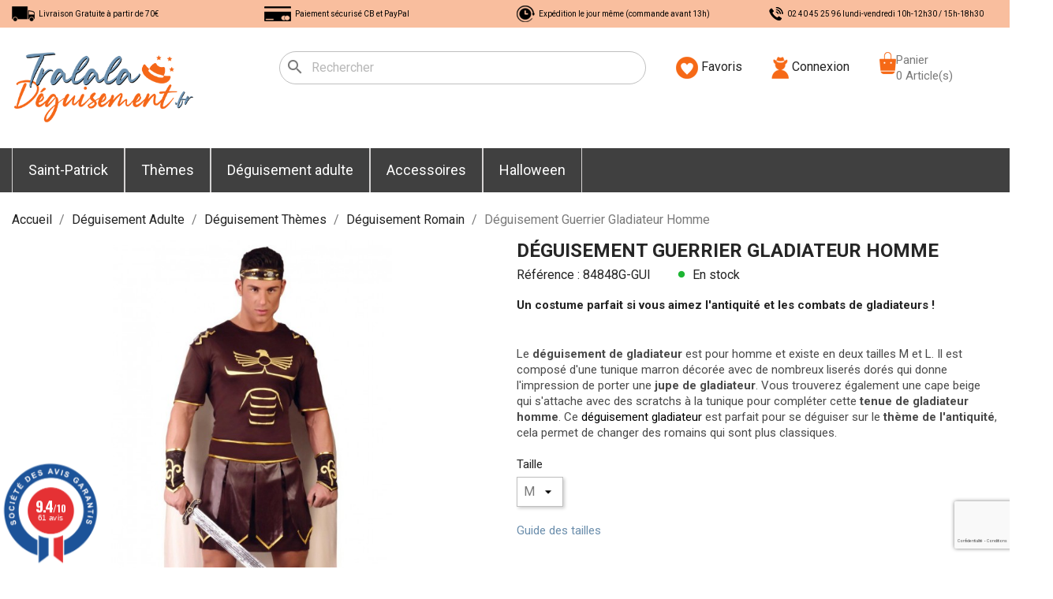

--- FILE ---
content_type: text/html; charset=utf-8
request_url: https://www.tralala-deguisement.fr/deguisement-romain/503-deguisement-guerrier-gladiateur-homme.html
body_size: 28979
content:
<!doctype html>
<html lang="fr">

  <head>
    
      
  <meta charset="utf-8">


  <meta http-equiv="x-ua-compatible" content="ie=edge">



    <link rel="canonical" href="https://www.tralala-deguisement.fr/deguisement-romain/503-deguisement-guerrier-gladiateur-homme.html">

  <title>Déguisement Guerrier Gladiateur Homme antiquité | Tralala-Déguisement.fr</title>
<script data-keepinline="true">
    var ajaxGetProductUrl = '//www.tralala-deguisement.fr/module/cdc_googletagmanager/async';

/* datalayer */
dataLayer = window.dataLayer || [];
    let cdcDatalayer = {"pageCategory":"product","event":"view_item","ecommerce":{"currency":"EUR","items":[{"item_name":"Deguisement Guerrier Gladiateur Homme","item_id":"503","price":"32.49","price_tax_exc":"27.08","item_brand":"Guirca","item_category":"Deguisement Adulte","item_category2":"Deguisement Themes","item_category3":"Deguisement Romain","quantity":1}]},"google_tag_params":{"ecomm_pagetype":"product","ecomm_prodid":"503-576","ecomm_totalvalue":32.49,"ecomm_category":"Deguisement Romain","ecomm_totalvalue_tax_exc":27.08}};
    dataLayer.push(cdcDatalayer);

/* call to GTM Tag */
(function(w,d,s,l,i){w[l]=w[l]||[];w[l].push({'gtm.start':
new Date().getTime(),event:'gtm.js'});var f=d.getElementsByTagName(s)[0],
j=d.createElement(s),dl=l!='dataLayer'?'&l='+l:'';j.async=true;j.src=
'https://www.googletagmanager.com/gtm.js?id='+i+dl;f.parentNode.insertBefore(j,f);
})(window,document,'script','dataLayer','GTM-PS7KH7M');

/* async call to avoid cache system for dynamic data */
dataLayer.push({
  'event': 'datalayer_ready'
});
</script>
  <meta name="description" content="Ressemblez à un guerrier de l&#039;antiquité grâce à ce déguisement guerrier gladiateur homme. Grand choix en costumes sur l&#039;antiquité !">
  <meta name="keywords" content="">
  <meta name="google-site-verification" content="WUZJu5nkYVhXiDWK5Fd-o0teIi7zyUJ82LowgAjDhjA" />
        <link rel="canonical" href="https://www.tralala-deguisement.fr/deguisement-romain/503-deguisement-guerrier-gladiateur-homme.html">
    <link rel="preconnect" href="https://fonts.gstatic.com">
<link href="https://fonts.googleapis.com/css2?family=Roboto:wght@100;400;700&display=swap" rel="stylesheet">
  
        
  
    <!-- Global site tag (gtag.js) - Google Analytics -->
    <script async src="https://www.googletagmanager.com/gtag/js?id=G-8BYY5PZBSC"></script>
    <script>
      window.dataLayer = window.dataLayer || [];
      function gtag(){dataLayer.push(arguments);}
      gtag('js', new Date());

      gtag('config', 'G-8BYY5PZBSC');
    </script>

    <!-- Google Tag Manager -->
<script>(function(w,d,s,l,i){w[l]=w[l]||[];w[l].push({'gtm.start':
new Date().getTime(),event:'gtm.js'});var f=d.getElementsByTagName(s)[0],
j=d.createElement(s),dl=l!='dataLayer'?'&l='+l:'';j.async=true;j.src=
'https://www.googletagmanager.com/gtm.js?id='+i+dl;f.parentNode.insertBefore(j,f);
})(window,document,'script','dataLayer','GTM-PS7KH7M');</script>
<!-- End Google Tag Manager -->

<!-- Google Tag Manager (noscript) -->
<noscript><iframe src="https://www.googletagmanager.com/ns.html?id=GTM-PS7KH7M"
height="0" width="0" style="display:none;visibility:hidden"></iframe></noscript>
<!-- End Google Tag Manager (noscript) -->
  



<!-- Pinterest Tag -->
<script>
!function(e){if(!window.pintrk){window.pintrk = function () {
window.pintrk.queue.push(Array.prototype.slice.call(arguments))};var
  n=window.pintrk;n.queue=[],n.version="3.0";var
  t=document.createElement("script");t.async=!0,t.src=e;var
  r=document.getElementsByTagName("script")[0];
  r.parentNode.insertBefore(t,r)}}("https://s.pinimg.com/ct/core.js");
pintrk('load', '2614460006118', {em: '<user_email_address>'});
pintrk('page');
</script>
<noscript>
<img height="1" width="1" style="display:none;" alt=""
  src="https://ct.pinterest.com/v3/?event=init&tid=2614460006118&pd[em]=<hashed_email_address>&noscript=1" />
</noscript>
<!-- end Pinterest Tag -->



  <meta name="viewport" content="width=device-width, initial-scale=1">



  <link rel="icon" type="image/vnd.microsoft.icon" href="https://www.tralala-deguisement.fr/img/favicon.ico?1622206691">
  <link rel="shortcut icon" type="image/x-icon" href="https://www.tralala-deguisement.fr/img/favicon.ico?1622206691">



    <link rel="stylesheet" href="https://www.tralala-deguisement.fr/themes/classic/assets/cache/theme-88eab661.css" type="text/css" media="all">




  
  


  <script type="text/javascript">
        var ASPath = "\/modules\/pm_advancedsearch4\/";
        var ASSearchUrl = "https:\/\/www.tralala-deguisement.fr\/module\/pm_advancedsearch4\/advancedsearch4";
        var adtm_activeLink = {"id":58,"type":"category"};
        var adtm_isToggleMode = true;
        var adtm_menuHamburgerSelector = "#menu-icon, .menu-icon";
        var adtm_stickyOnMobile = false;
        var as4_orderBySalesAsc = "Meilleures ventes en dernier";
        var as4_orderBySalesDesc = "Meilleures ventes en premier";
        var prestashop = {"cart":{"products":[],"totals":{"total":{"type":"total","label":"Total","amount":0,"value":"0,00\u00a0\u20ac"},"total_including_tax":{"type":"total","label":"Total TTC","amount":0,"value":"0,00\u00a0\u20ac"},"total_excluding_tax":{"type":"total","label":"Total HT :","amount":0,"value":"0,00\u00a0\u20ac"}},"subtotals":{"products":{"type":"products","label":"Sous-total","amount":0,"value":"0,00\u00a0\u20ac"},"discounts":null,"shipping":{"type":"shipping","label":"Livraison","amount":0,"value":""},"tax":null},"products_count":0,"summary_string":"0 articles","vouchers":{"allowed":1,"added":[]},"discounts":[],"minimalPurchase":0,"minimalPurchaseRequired":""},"currency":{"id":1,"name":"Euro","iso_code":"EUR","iso_code_num":"978","sign":"\u20ac"},"customer":{"lastname":null,"firstname":null,"email":null,"birthday":null,"newsletter":null,"newsletter_date_add":null,"optin":null,"website":null,"company":null,"siret":null,"ape":null,"is_logged":false,"gender":{"type":null,"name":null},"addresses":[]},"language":{"name":"Fran\u00e7ais (French)","iso_code":"fr","locale":"fr-FR","language_code":"fr","is_rtl":"0","date_format_lite":"d\/m\/Y","date_format_full":"d\/m\/Y H:i:s","id":1},"page":{"title":"","canonical":"https:\/\/www.tralala-deguisement.fr\/deguisement-romain\/503-deguisement-guerrier-gladiateur-homme.html","meta":{"title":"D\u00e9guisement Guerrier Gladiateur Homme antiquit\u00e9 | Tralala-D\u00e9guisement.fr","description":"Ressemblez \u00e0 un guerrier de l'antiquit\u00e9 gr\u00e2ce \u00e0 ce d\u00e9guisement guerrier gladiateur homme. Grand choix en costumes sur l'antiquit\u00e9 !","keywords":"","robots":"index"},"page_name":"product","body_classes":{"lang-fr":true,"lang-rtl":false,"country-FR":true,"currency-EUR":true,"layout-full-width":true,"page-product":true,"tax-display-enabled":true,"product-id-503":true,"product-D\u00e9guisement Guerrier Gladiateur Homme":true,"product-id-category-58":true,"product-id-manufacturer-6":true,"product-id-supplier-6":true,"product-available-for-order":true},"admin_notifications":[]},"shop":{"name":"Mini-Fouine Tralala-D\u00e9guisement","logo":"https:\/\/www.tralala-deguisement.fr\/img\/tralala-fetes-logo-1622206691.jpg","stores_icon":"https:\/\/www.tralala-deguisement.fr\/img\/logo_stores.png","favicon":"https:\/\/www.tralala-deguisement.fr\/img\/favicon.ico"},"urls":{"base_url":"https:\/\/www.tralala-deguisement.fr\/","current_url":"https:\/\/www.tralala-deguisement.fr\/deguisement-romain\/503-deguisement-guerrier-gladiateur-homme.html","shop_domain_url":"https:\/\/www.tralala-deguisement.fr","img_ps_url":"https:\/\/www.tralala-deguisement.fr\/img\/","img_cat_url":"https:\/\/www.tralala-deguisement.fr\/img\/c\/","img_lang_url":"https:\/\/www.tralala-deguisement.fr\/img\/l\/","img_prod_url":"https:\/\/www.tralala-deguisement.fr\/img\/p\/","img_manu_url":"https:\/\/www.tralala-deguisement.fr\/img\/m\/","img_sup_url":"https:\/\/www.tralala-deguisement.fr\/img\/su\/","img_ship_url":"https:\/\/www.tralala-deguisement.fr\/img\/s\/","img_store_url":"https:\/\/www.tralala-deguisement.fr\/img\/st\/","img_col_url":"https:\/\/www.tralala-deguisement.fr\/img\/co\/","img_url":"https:\/\/www.tralala-deguisement.fr\/themes\/classic\/assets\/img\/","css_url":"https:\/\/www.tralala-deguisement.fr\/themes\/classic\/assets\/css\/","js_url":"https:\/\/www.tralala-deguisement.fr\/themes\/classic\/assets\/js\/","pic_url":"https:\/\/www.tralala-deguisement.fr\/upload\/","pages":{"address":"https:\/\/www.tralala-deguisement.fr\/adresse","addresses":"https:\/\/www.tralala-deguisement.fr\/adresses","authentication":"https:\/\/www.tralala-deguisement.fr\/connexion","cart":"https:\/\/www.tralala-deguisement.fr\/panier","category":"https:\/\/www.tralala-deguisement.fr\/index.php?controller=category","cms":"https:\/\/www.tralala-deguisement.fr\/index.php?controller=cms","contact":"https:\/\/www.tralala-deguisement.fr\/nous-contacter","discount":"https:\/\/www.tralala-deguisement.fr\/reduction","guest_tracking":"https:\/\/www.tralala-deguisement.fr\/suivi-commande-invite","history":"https:\/\/www.tralala-deguisement.fr\/historique-commandes","identity":"https:\/\/www.tralala-deguisement.fr\/identite","index":"https:\/\/www.tralala-deguisement.fr\/","my_account":"https:\/\/www.tralala-deguisement.fr\/mon-compte","order_confirmation":"https:\/\/www.tralala-deguisement.fr\/confirmation-commande","order_detail":"https:\/\/www.tralala-deguisement.fr\/index.php?controller=order-detail","order_follow":"https:\/\/www.tralala-deguisement.fr\/suivi-commande","order":"https:\/\/www.tralala-deguisement.fr\/commande","order_return":"https:\/\/www.tralala-deguisement.fr\/index.php?controller=order-return","order_slip":"https:\/\/www.tralala-deguisement.fr\/avoirs","pagenotfound":"https:\/\/www.tralala-deguisement.fr\/page-introuvable","password":"https:\/\/www.tralala-deguisement.fr\/recuperation-mot-de-passe","pdf_invoice":"https:\/\/www.tralala-deguisement.fr\/index.php?controller=pdf-invoice","pdf_order_return":"https:\/\/www.tralala-deguisement.fr\/index.php?controller=pdf-order-return","pdf_order_slip":"https:\/\/www.tralala-deguisement.fr\/index.php?controller=pdf-order-slip","prices_drop":"https:\/\/www.tralala-deguisement.fr\/promotions","product":"https:\/\/www.tralala-deguisement.fr\/index.php?controller=product","search":"https:\/\/www.tralala-deguisement.fr\/recherche","sitemap":"https:\/\/www.tralala-deguisement.fr\/plan-site","stores":"https:\/\/www.tralala-deguisement.fr\/magasins","supplier":"https:\/\/www.tralala-deguisement.fr\/fournisseur","register":"https:\/\/www.tralala-deguisement.fr\/connexion?create_account=1","order_login":"https:\/\/www.tralala-deguisement.fr\/commande?login=1"},"alternative_langs":[],"theme_assets":"\/themes\/classic\/assets\/","actions":{"logout":"https:\/\/www.tralala-deguisement.fr\/?mylogout="},"no_picture_image":{"bySize":{"small_default":{"url":"https:\/\/www.tralala-deguisement.fr\/img\/p\/fr-default-small_default.jpg","width":98,"height":98},"cart_default":{"url":"https:\/\/www.tralala-deguisement.fr\/img\/p\/fr-default-cart_default.jpg","width":100,"height":100},"home_default":{"url":"https:\/\/www.tralala-deguisement.fr\/img\/p\/fr-default-home_default.jpg","width":225,"height":225},"medium_default":{"url":"https:\/\/www.tralala-deguisement.fr\/img\/p\/fr-default-medium_default.jpg","width":452,"height":452},"large_default":{"url":"https:\/\/www.tralala-deguisement.fr\/img\/p\/fr-default-large_default.jpg","width":800,"height":800}},"small":{"url":"https:\/\/www.tralala-deguisement.fr\/img\/p\/fr-default-small_default.jpg","width":98,"height":98},"medium":{"url":"https:\/\/www.tralala-deguisement.fr\/img\/p\/fr-default-home_default.jpg","width":225,"height":225},"large":{"url":"https:\/\/www.tralala-deguisement.fr\/img\/p\/fr-default-large_default.jpg","width":800,"height":800},"legend":""}},"configuration":{"display_taxes_label":true,"display_prices_tax_incl":true,"is_catalog":false,"show_prices":true,"opt_in":{"partner":false},"quantity_discount":{"type":"discount","label":"Remise sur prix unitaire"},"voucher_enabled":1,"return_enabled":1},"field_required":[],"breadcrumb":{"links":[{"title":"Accueil","url":"https:\/\/www.tralala-deguisement.fr\/"},{"title":"D\u00e9guisement Adulte","url":"https:\/\/www.tralala-deguisement.fr\/3-deguisement-adulte"},{"title":"D\u00e9guisement Th\u00e8mes","url":"https:\/\/www.tralala-deguisement.fr\/14-deguisement-themes"},{"title":"D\u00e9guisement Romain","url":"https:\/\/www.tralala-deguisement.fr\/58-deguisement-romain"},{"title":"D\u00e9guisement Guerrier Gladiateur Homme","url":"https:\/\/www.tralala-deguisement.fr\/deguisement-romain\/503-deguisement-guerrier-gladiateur-homme.html"}],"count":5},"link":{"protocol_link":"https:\/\/","protocol_content":"https:\/\/"},"time":1769610861,"static_token":"5132922c25533584d62945e455776e51","token":"9e551123e41e9072241005d5a598a157","debug":false};
        var psemailsubscription_subscription = "https:\/\/www.tralala-deguisement.fr\/module\/ps_emailsubscription\/subscription";
        var psr_icon_color = "#F19D76";
      </script>
  
  



  <script src="https://www.google.com/recaptcha/api.js?&hl=fr" ></script>
<script type="text/javascript">
    var PA_GOOGLE_CAPTCHA_THEME = 'light';
        var PA_GOOGLE_V3_CAPTCHA_SITE_KEY = '6LfxSF0hAAAAAARDZgTynEYuPa2R4IRCZyzoUv6d';
    var PA_GOOGLE_V3_POSITION = 'bottomright';
    </script>

<!-- Magic Zoom Plus Prestashop module version v5.9.23 [v1.6.88:v5.3.4] -->
<script type="text/javascript">window["mgctlbx$Pltm"] = "Prestashop";</script>
<link type="text/css" href="/modules/magiczoomplus/views/css/magicscroll.css?v2=121" rel="stylesheet" media="screen" />
<script type="text/javascript" src="/modules/magiczoomplus/views/js/magicscroll.js"></script>
<script type="text/javascript">
	MagicScrollOptions = {
		'width':'auto',
		'height':'auto',
		'orientation':'horizontal',
		'mode':'scroll',
		'items':'3',
		'speed':600,
		'autoplay':0,
		'loop':'infinite',
		'step':'auto',
		'arrows':'inside',
		'pagination':false,
		'easing':'cubic-bezier(.8, 0, .5, 1)',
		'scrollOnWheel':'auto',
		'lazy-load':false
	}
</script>

<!-- Magic Zoom Plus Prestashop module version v5.9.23 [v1.6.88:v5.3.4] -->
<script type="text/javascript">window["mgctlbx$Pltm"] = "Prestashop";</script>
<link type="text/css" href="/modules/magiczoomplus/views/css/magiczoomplus.css" rel="stylesheet" media="screen" />
<link type="text/css" href="/modules/magiczoomplus/views/css/magiczoomplus.module.css?v=1212" rel="stylesheet" media="screen" />
<script type="text/javascript" src="/modules/magiczoomplus/views/js/magiczoomplus.js"></script>
<script type="text/javascript" src="/modules/magiczoomplus/views/js/magictoolbox.utils.js"></script>
<script type="text/javascript">
	var mzOptions = {
		'history':false,
		'zoomWidth':'auto',
		'zoomHeight':'auto',
		'zoomPosition':'right',
		'zoomDistance':15,
		'selectorTrigger':'click',
		'transitionEffect':true,
		'lazyZoom':false,
		'rightClick':false,
		'cssClass':'',
		'zoomMode':'zoom',
		'zoomOn':'hover',
		'upscale':true,
		'smoothing':true,
		'variableZoom':false,
		'zoomCaption':'off',
		'expand':'window',
		'expandZoomMode':'zoom',
		'expandZoomOn':'click',
		'expandCaption':true,
		'closeOnClickOutside':true,
		'hint':'once',
		'textHoverZoomHint':'Hover to zoom',
		'textClickZoomHint':'Click to zoom',
		'textExpandHint':'Click to expand',
		'textBtnClose':'Close',
		'textBtnNext':'Next',
		'textBtnPrev':'Previous'
	}
</script>
<script type="text/javascript">
	var mzMobileOptions = {
		'zoomMode':'off',
		'textHoverZoomHint':'Touch to zoom',
		'textClickZoomHint':'Double tap or pinch to zoom',
		'textExpandHint':'Tap to expand'
	}
</script>

<script type="text/javascript">
    var isPrestaShop15x = true;
    var isPrestaShop1541 = true;
    var isPrestaShop156x = true;
    var isPrestaShop16x = true;
    var isPrestaShop17x = true;
    var mEvent = 'click';
    var originalLayout = false;
    var m360AsPrimaryImage = true && (typeof(window['Magic360']) != 'undefined');
    var useMagicScroll = true;
    var scrollItems = 4;
    var isProductMagicScrollStopped = true;
    var doWaitForMagicScrollToStart = false;
    MagicScrollOptions['onReady'] = function(id) {
        //console.log('MagicScroll onReady: ', id);
        if (id == 'MagicToolboxSelectors503') {
            isProductMagicScrollStopped = false;
            doWaitForMagicScrollToStart = false;
        }
    }
    MagicScrollOptions['onStop'] = function(id) {
        //console.log('MagicScroll onStop: ', id);
        if (id == 'MagicToolboxSelectors503') {
            isProductMagicScrollStopped = true;
        }
    }

    var isProductMagicZoomReady = false;
    var allowHighlightActiveSelectorOnUpdate = true;
    mzOptions['onZoomReady'] = function(id) {
        //console.log('MagicZoomPlus onZoomReady: ', id);
        if (id == 'MagicZoomPlusImageMainImage') {
            isProductMagicZoomReady = true;
        }
    }
    mzOptions['onUpdate'] = function(id, oldA, newA) {
        //console.log('MagicZoomPlus onUpdate: ', id);
        if (allowHighlightActiveSelectorOnUpdate) {
            mtHighlightActiveSelector(newA);
        }
        allowHighlightActiveSelectorOnUpdate = true;
    }


</script>
<script type="text/javascript" src="/modules/magiczoomplus/views/js/product17.js?v=124511"></script>

<script type="text/javascript" src="/modules/magiczoomplus/views/js/switch.js"></script>
<script type="text/javascript">
    var ets_crosssell_16 =0;
</script>   
<script type="text/javascript">
var unlike_text ="Unliké ce post";
var like_text ="Comme ce poste";
var baseAdminDir ='//';
var ybc_blog_product_category ='0';
var ybc_blog_polls_g_recaptcha = false;
</script>
 

            <script type="text/javascript">
                RM_AJAX_URL = 'https://www.tralala-deguisement.fr/module/responsivemenu/ajaxssl';
                RM_SHOP_ID = 1;
                RM_HEADER_BAR = 0;
                RM_DISPLAY_SEARCH = 1;
                RM_USE_CLASSIC_BAR = 0;
                RM_CATEGORY_PATH = [2,3,14];
                RM_CATEGORY_HASH = 'bc5c611c9388d6bdb21c302daf728282';
                RM_CURRENT_CATEGORY = '58';
                RM_CURRENT_CATEGORY_DISPLAYED = '58';
                RM_ID_LANG = '1';
                RM_PULL = 1;
            </script><script>
  const bxTranslation = {"error":{"carrierNotFound":"Impossible de trouver le transporteur","couldNotSelectPoint":"An error occurred during parcel point selection"},"text":{"openingHours":"Horaires d'ouverture","chooseParcelPoint":"Choisir ce point relais","closeMap":"Fermer la carte","closedLabel":"Ferm\u00e9      "},"day":{"MONDAY":"lundi","TUESDAY":"mardi","WEDNESDAY":"mercredi","THURSDAY":"jeudi","FRIDAY":"vendredi","SATURDAY":"samedi","SUNDAY":"dimanche"},"distance":"\u00e0 %s km"};
  const bxMapUrl = "https://maps.boxtal.com/styles/boxtal/style.json?access_token=eyJhbGciOiJSUzI1NiIsInR5cCI6IkpXVCJ9.[base64].[base64]";
  const bxMapLogoImageUrl = "https://resource.boxtal.com/images/boxtal-maps.svg";
  const bxMapLogoHrefUrl = "https://www.boxtal.com";
  const bxAjaxUrl = "https://www.tralala-deguisement.fr/module/boxtalconnect/ajax";
  bxToken = "5132922c25533584d62945e455776e51";
</script>

<!-- ProductVideo vars -->
<script type="text/javascript">
        var pv_force_thumb_size = 1;
        var pv_disable_autosize = 0;
        var pv_disable_replace = 0;
        var pv_disable_img_hide = 0;
        var pv_hide_image_container = 0;
        var pv_side_position = 4;
        var pv_thumb_add_width = 0;
        var pv_image_zindex = 999;
        var pv_load_delay = 0;
        var pv_deep_select = 0;
        var pv_thumb_dir = 0;
        var pv_default = 1;
        var pv_auto = 0;
        var pv_limit = 0;
        var pv_click_to_activate = 0;
        var pv_custom_img_slider_refresh = 0;
        var pv_custom_slider_sync = 0;
        var pv_rel = 0;
        var pv_cont = 1;
        var pv_info = 0;
        var pv_priv = 1;
        var pv_loop = 1;
        var pv_pos = 1;
        var pv_vim_portrait = 1;
        var pv_vim_loop = 1;
        var pv_vim_byline = 1;
        var pv_vim_badge = 1;
        var pv_vim_title = 1;
        var pv_vim_autoplay = 1;
        var pv_force_hide_preview = 0;
        var pv_force_button = 0;
        var pv_force_controls = 0;
        var pv_force_close = 0;
        var pv_no_padding = 0;
        var pv_fancy_link = 1;
            var pv_main_image = '';
        var pv_image_container = '';
        var pv_videoholder_placement = '';
        var pv_clt = 'li';
        var pv_custom_img_slider = '0';
        var pv_custom_img_slider_selector = '';
        var pv_custom_main_img_slider_selector = '';
        var pv_click_behaviour_type = 'mousedown';
        var pv_list_cust_holder = '';
        var pv_list_cust_button_holder = '';
        var pv_list_cust_button_insert = '1';
        var pv_list_cust_filter = '';
        var pv_list_cust_selector = '';
        var pv_vim_color = '#00adef';
        var pv_burl = '/';
            var pv_thumb_before = '';         var pv_thumb_after = '';         var pv_custom_main_img_slider_pre = '';         var pv_custom_main_img_slider_post = '';          
    var pv_video_list = false;
    
    </script>
<!-- Video Microdata Start -->
<!-- Video Microdata End --><link href="//fonts.googleapis.com/css?family=Open+Sans:600,400,400i|Oswald:700" rel="stylesheet" type="text/css" media="all">
 
<script type="text/javascript">
    var agSiteId="12841";
</script>
<script src="https://www.societe-des-avis-garantis.fr/wp-content/plugins/ag-core/widgets/JsWidget.js" type="text/javascript"></script>

<style>
        .product-price-and-shipping {
    flex-direction: column;
}

#categoryStarsMain {
    margin-top: -38px !important;
    margin-bottom: 12px !important;
}

.categoryStarsStr {
    margin-top: 7px !important;
    margin-left: 5px;
}
    </style>



    
    <meta property="og:type" content="product">
    <meta property="og:url" content="https://www.tralala-deguisement.fr/deguisement-romain/503-deguisement-guerrier-gladiateur-homme.html">
    <meta property="og:title" content="Déguisement Guerrier Gladiateur Homme antiquité | Tralala-Déguisement.fr">
    <meta property="og:site_name" content="Mini-Fouine Tralala-Déguisement">
    <meta property="og:description" content="Ressemblez à un guerrier de l&#039;antiquité grâce à ce déguisement guerrier gladiateur homme. Grand choix en costumes sur l&#039;antiquité !">
    <meta property="og:image" content="https://www.tralala-deguisement.fr/755-large_default/deguisement-guerrier-gladiateur-homme.jpg">
            <meta property="product:pretax_price:amount" content="27.075">
        <meta property="product:pretax_price:currency" content="EUR">
        <meta property="product:price:amount" content="32.49">
        <meta property="product:price:currency" content="EUR">
        
  </head>

  <body id="product" class="lang-fr country-fr currency-eur layout-full-width page-product tax-display-enabled product-id-503 product-deguisement-guerrier-gladiateur-homme product-id-category-58 product-id-manufacturer-6 product-id-supplier-6 product-available-for-order">

    
      <div class="container container-blockreassurance">
    <div class="blockreassurance">
                                <div class="row">
                                                                                                        <div class="col-md-3 offset-md-0 col-sm-6 offset-sm-0 col-xs-12"
                >
                <div class="block-icon">
                                                                      <img src="/modules/blockreassurance/views/img/img_perso/camion-rea-1.png">
                                                            </div>
                <div class="block-title" style="color:#000000">Livraison Gratuite à partir de 70€</div>
                <p style="color:#000000;"></p>
            </div>
                                                                                                                    <div class="col-md-3 offset-md-0 col-sm-6 offset-sm-0 col-xs-12"
                >
                <div class="block-icon">
                                                                      <img src="/modules/blockreassurance/views/img/img_perso/CB-réa-1.png">
                                                            </div>
                <div class="block-title" style="color:#000000">Paiement sécurisé CB et PayPal</div>
                <p style="color:#000000;"></p>
            </div>
                                                                                                                    <div class="col-md-3 offset-md-0 col-sm-6 offset-sm-0 col-xs-12"
                >
                <div class="block-icon">
                                                                      <img src="/modules/blockreassurance/views/img/img_perso/Chrono-rea-1.png">
                                                            </div>
                <div class="block-title" style="color:#000000">Expédition le jour même (commande avant 13h)</div>
                <p style="color:#000000;"></p>
            </div>
                                                                                                                    <div class="col-md-3 offset-md-0 col-sm-6 offset-sm-0 col-xs-12"
                >
                <div class="block-icon">
                                                                      <img src="/modules/blockreassurance/views/img/img_perso/phone-rea-1.png">
                                                            </div>
                <div class="block-title" style="color:#000000">02 40 45 25 96 lundi-vendredi  10h-12h30 / 15h-18h30</div>
                <p style="color:#000000;"></p>
            </div>
            </div><div class="row">                </div>
    </div>
</div>
<!-- Google Tag Manager (noscript) -->
<noscript><iframe src="https://www.googletagmanager.com/ns.html?id=GTM-PS7KH7M"
height="0" width="0" style="display:none;visibility:hidden"></iframe></noscript>
<!-- End Google Tag Manager (noscript) -->

    

    <main>
      
              

      <header id="header">
        
          
  <div class="header-banner">
    
  </div>




  <div class="header-top">
    <div class="container">
       <div class="row">
        <div class="col-md-3" id="_desktop_logo">
                            <a href="https://www.tralala-deguisement.fr/">
                  <img class="logo img-responsive" src="https://www.tralala-deguisement.fr/img/tralala-fetes-logo-1622206691.jpg" alt="Mini-Fouine Tralala-Déguisement">
                </a>
                    </div>
        <div class="col-md-9 col-sm-12 position-static hidden-sm-down">
          <div id="search_widget" class="search-widget" data-search-controller-url="//www.tralala-deguisement.fr/recherche">
  <form method="get" action="//www.tralala-deguisement.fr/recherche">
    <input type="hidden" name="controller" value="search">
    <i class="material-icons search" aria-hidden="true">search</i>
    <input type="text" name="s" value="" placeholder="Rechercher" aria-label="Rechercher">
    <i class="material-icons clear" aria-hidden="true">clear</i>
  </form>
</div>


<script type="text/javascript">

    var wishlistProductsIds = '';

    var baseDir = 'https://www.tralala-deguisement.fr/';

    var static_token = '5132922c25533584d62945e455776e51';

    var isLogged = '';

    var loggin_required = 'Vous devez vous connecter pour ajouter un produit à mes favoris';

    var added_to_wishlist = 'Produit bien ajouté à mes favoris';

    var deleted_to_wishlist = 'Produit bien supprimé de mes favoris';

    var wishlistText = 'Mes favoris';

    var closeText = 'Fermer';

    var addToWishlist = 'Ajouter à mes favoris';

    var removeFromWishlist = 'Supprimer de mes favoris';

    var mywishlist_url = 'https://www.tralala-deguisement.fr/module/mrshopblockwishlist/mywishlist';

    
    var isLoggedWishlist = false;

    
</script>





<div id="wishtlist_top" class="wishtlist_top">

    <div class="wishtlist">

        <a href="https://www.tralala-deguisement.fr/module/mrshopblockwishlist/mywishlist">

            <img src="https://www.tralala-deguisement.fr/themes/classic/assets/img/coeur.png">

            <span class="cart-wishlist-number" style="display:none"> <span class="hidden-sm hidden-xs">Mes favoris (</span><span class="count">0</span><span class="hidden-sm hidden-xs">)</span> </span>

                        <span>Favoris</span>
            
        </a>

    </div>

</div><div id="_desktop_user_info">
  <div class="user-info">
          <a
        href="https://www.tralala-deguisement.fr/mon-compte"
        title="Identifiez-vous"
        rel="nofollow"
      >
        <img src="https://www.tralala-deguisement.fr/themes/classic/assets/img/compte.png" class="hidden-sm-down">
         <img src="https://www.tralala-deguisement.fr/themes/classic/assets/img/compte_mobile.png" class="hidden-md-up">
        <span class="hidden-sm-down">Connexion</span>
      </a>
      </div>
</div>
<div id="_desktop_cart">
  <div class="blockcart cart-preview inactive" data-refresh-url="//www.tralala-deguisement.fr/module/ps_shoppingcart/ajax">
    <div class="header" style="display: -webkit-inline-box;">
             <img src="https://www.tralala-deguisement.fr/themes/classic/assets/img/panier.png" class="hidden-sm-down">
       <img src="https://www.tralala-deguisement.fr/themes/classic/assets/img/panier_mobile.png" class="hidden-md-up">
       <p style="margin-bottom: 0;">
         <span class="hidden-sm-down">Panier<br>
            <span class="cart-products-count hidden-sm-down">0 Article(s)</span>
            
        </span>
        <span class="cart-products-count hidden-md-up">0</span>
       </p>
        
        
          </div>
  </div>
</div>

          <div class="clearfix"></div>
        </div>
      </div>
      <div id="mobile_top_menu_wrapper" class="row hidden-md-up" style="display:none;">
        <div class="js-top-menu mobile" id="_mobile_top_menu"></div>
        <div class="js-top-menu-bottom">
          <div id="_mobile_currency_selector"></div>
          <div id="_mobile_language_selector"></div>
          <div id="_mobile_contact_link"></div>
        </div>
      </div>
    </div>
  </div>
  <div id="menu_mobile">
    <!-- MODULE PM_AdvancedTopMenu || Presta-Module.com -->
<div id="_desktop_top_menu" class="adtm_menu_container container">
	<div id="adtm_menu" data-open-method="1" class="" data-active-id="170" data-active-type="category">
		<div id="adtm_menu_inner" class="clearfix advtm_open_on_hover">
			<ul id="menu">
								<li class="li-niveau1 advtm_menu_toggle">
					<a class="a-niveau1 adtm_toggle_menu_button"><span class="advtm_menu_span adtm_toggle_menu_button_text">Menu</span></a>
				</li>
																		
																																																								<li class="li-niveau1 advtm_menu_7 sub">
													<a href="https://www.tralala-deguisement.fr/108-accessoires-saint-patrick" title="Saint-Patrick"  class=" a-niveau1"  data-type="category" data-id="108"><span class="advtm_menu_span advtm_menu_span_7">Saint-Patrick</span></a>																	<div class="adtm_sub">
													<table class="columnWrapTable">
							<tr>
																							
																<td class="adtm_column_wrap_td advtm_column_wrap_td_28">
									<div class="adtm_column_wrap advtm_column_wrap_28">
																			<div class="adtm_column_wrap_sizer">&nbsp;</div>
																																																												<div class="adtm_column adtm_column_31">
																																		<span class="column_wrap_title">
																									<a href="https://www.tralala-deguisement.fr/108-accessoires-saint-patrick" title="Accessoires Saint Patrick"  class=""  data-type="category" data-id="108">Accessoires Saint Patrick</a>																							</span>
																																															<ul class="adtm_elements adtm_elements_31">
																																																																			<li class="">
																															<a href="https://www.tralala-deguisement.fr/40-deguisement-saint-patrick" title="D&eacute;guisements Saint-Patrick"  class=""  data-type="category" data-id="40">D&eacute;guisements Saint-Patrick</a>																											</li>
																																																																																	<li class="">
																															<a href="https://www.tralala-deguisement.fr/184-chapeaux-saint-patrick" title="Chapeaux Saint-Patrick"  class=""  data-type="category" data-id="184">Chapeaux Saint-Patrick</a>																											</li>
																																																																																	<li class="">
																															<a href="https://www.tralala-deguisement.fr/186-lunettes-saint-patrick" title="Lunettes Saint-Patrick"  class=""  data-type="category" data-id="186">Lunettes Saint-Patrick</a>																											</li>
																																						</ul>
																																	</div>
																																																</div>
								</td>
																						</tr>
						</table>
												</div>
										</li>
																			
																																																								<li class="li-niveau1 advtm_menu_5 sub">
													<a href="https://www.tralala-deguisement.fr/120-themes" title="Th&egrave;mes"  class=" a-niveau1"  data-type="category" data-id="120"><span class="advtm_menu_span advtm_menu_span_5">Th&egrave;mes</span></a>																	<div class="adtm_sub">
													<table class="columnWrapTable">
							<tr>
																							
																<td class="adtm_column_wrap_td advtm_column_wrap_td_2">
									<div class="adtm_column_wrap advtm_column_wrap_2">
																			<div class="adtm_column_wrap_sizer">&nbsp;</div>
																																																												<div class="adtm_column adtm_column_2">
																																		<span class="column_wrap_title">
																									<a href="https://www.tralala-deguisement.fr/14-deguisement-themes" title="Top Th&egrave;mes"  class=""  data-type="category" data-id="14">Top Th&egrave;mes</a>																							</span>
																																															<ul class="adtm_elements adtm_elements_2">
																																																																			<li class="">
																															<a href="https://www.tralala-deguisement.fr/49-deguisement-pirate" title="D&eacute;guisement Pirate"  class=""  data-type="category" data-id="49">D&eacute;guisement Pirate</a>																											</li>
																																																																																	<li class="">
																															<a href="https://www.tralala-deguisement.fr/32-deguisement-chevalier" title="D&eacute;guisement Chevalier"  class=""  data-type="category" data-id="32">D&eacute;guisement Chevalier</a>																											</li>
																																																																																	<li class="">
																															<a href="https://www.tralala-deguisement.fr/51-deguisement-cowboy" title="D&eacute;guisement Cowboy"  class=""  data-type="category" data-id="51">D&eacute;guisement Cowboy</a>																											</li>
																																																																																	<li class="">
																															<a href="https://www.tralala-deguisement.fr/50-deguisement-indien" title="D&eacute;guisement Indien"  class=""  data-type="category" data-id="50">D&eacute;guisement Indien</a>																											</li>
																																																																																	<li class="">
																															<a href="https://www.tralala-deguisement.fr/58-deguisement-romain" title="D&eacute;guisement Romain"  class=""  data-type="category" data-id="58">D&eacute;guisement Romain</a>																											</li>
																																																																																	<li class="">
																															<a href="https://www.tralala-deguisement.fr/47-deguisement-hippie" title="D&eacute;guisement Hippie"  class=""  data-type="category" data-id="47">D&eacute;guisement Hippie</a>																											</li>
																																																																																	<li class="">
																															<a href="https://www.tralala-deguisement.fr/48-deguisement-disco" title="D&eacute;guisement Disco"  class=""  data-type="category" data-id="48">D&eacute;guisement Disco</a>																											</li>
																																																																																	<li class="">
																															<a href="https://www.tralala-deguisement.fr/56-deguisement-prehistoire" title="D&eacute;guisement Pr&eacute;histoire"  class=""  data-type="category" data-id="56">D&eacute;guisement Pr&eacute;histoire</a>																											</li>
																																																																																	<li class="">
																															<a href="https://www.tralala-deguisement.fr/59-deguisement-films-et-series" title="D&eacute;guisement Films et S&eacute;ries"  class=""  data-type="category" data-id="59">D&eacute;guisement Films et S&eacute;ries</a>																											</li>
																																																																																	<li class="">
																															<a href="https://www.tralala-deguisement.fr/54-deguisements-fruits-et-legumes" title="D&eacute;guisement Fruit et L&eacute;gume"  class=""  data-type="category" data-id="54">D&eacute;guisement Fruit et L&eacute;gume</a>																											</li>
																																																																																	<li class="">
																															<a href="https://www.tralala-deguisement.fr/55-deguisement-licorne" title="D&eacute;guisement Licorne"  class=""  data-type="category" data-id="55">D&eacute;guisement Licorne</a>																											</li>
																																																																																	<li class="">
																															<a href="https://www.tralala-deguisement.fr/57-deguisement-steampunk" title="D&eacute;guisement Steampunk"  class=""  data-type="category" data-id="57">D&eacute;guisement Steampunk</a>																											</li>
																																																																																	<li class="">
																															<a href="https://www.tralala-deguisement.fr/52-deguisements-animaux" title="D&eacute;guisements Animaux"  class=""  data-type="category" data-id="52">D&eacute;guisements Animaux</a>																											</li>
																																																																																	<li class="">
																															<a href="https://www.tralala-deguisement.fr/88-deguisement-dessins-animes-et-bd" title="D&eacute;guisement Dessins Anim&eacute;s et BD"  class=""  data-type="category" data-id="88">D&eacute;guisement Dessins Anim&eacute;s et BD</a>																											</li>
																																																																																	<li class="">
																															<a href="https://www.tralala-deguisement.fr/101-deguisement-squid-game" title="D&eacute;guisement Squid Game"  class=""  data-type="category" data-id="101">D&eacute;guisement Squid Game</a>																											</li>
																																																																																	<li class="">
																															<a href="https://www.tralala-deguisement.fr/110-deguisement-jeu-video" title="D&eacute;guisement Jeu Vid&eacute;o"  class=""  data-type="category" data-id="110">D&eacute;guisement Jeu Vid&eacute;o</a>																											</li>
																																																																																	<li class="">
																															<a href="https://www.tralala-deguisement.fr/124-deguisement-fluo" title="D&eacute;guisement Fluo"  class=""  data-type="category" data-id="124">D&eacute;guisement Fluo</a>																											</li>
																																																																																	<li class="">
																															<a href="https://www.tralala-deguisement.fr/181-deguisement-medieval" title="D&eacute;guisement M&eacute;di&eacute;val"  class=""  data-type="category" data-id="181">D&eacute;guisement M&eacute;di&eacute;val</a>																											</li>
																																						</ul>
																																	</div>
																																																</div>
								</td>
																															
																<td class="adtm_column_wrap_td advtm_column_wrap_td_1">
									<div class="adtm_column_wrap advtm_column_wrap_1">
																			<div class="adtm_column_wrap_sizer">&nbsp;</div>
																																																												<div class="adtm_column adtm_column_6">
																																		<span class="column_wrap_title">
																									<a href="https://www.tralala-deguisement.fr/16-deguisement-licence" title="Licences Officielles"  class=""  data-type="category" data-id="16">Licences Officielles</a>																							</span>
																																															<ul class="adtm_elements adtm_elements_6">
																																																																			<li class="">
																															<a href="https://www.tralala-deguisement.fr/69-deguisement-dragon-ball-z" title="D&eacute;guisement Dragon Ball Z"  class=""  data-type="category" data-id="69">D&eacute;guisement Dragon Ball Z</a>																											</li>
																																																																																	<li class="">
																															<a href="https://www.tralala-deguisement.fr/70-deguisement-asterix-obelix-gaulois" title="D&eacute;guisement Ast&eacute;rix &amp; Ob&eacute;lix"  class=""  data-type="category" data-id="70">D&eacute;guisement Ast&eacute;rix &amp; Ob&eacute;lix</a>																											</li>
																																																																																	<li class="">
																															<a href="https://www.tralala-deguisement.fr/79-deguisement-brice-de-nice" title="D&eacute;guisement Brice de Nice"  class=""  data-type="category" data-id="79">D&eacute;guisement Brice de Nice</a>																											</li>
																																																																																	<li class="">
																															<a href="https://www.tralala-deguisement.fr/80-deguisement-la-casa-de-papel" title="D&eacute;guisement La Casa de Papel"  class=""  data-type="category" data-id="80">D&eacute;guisement La Casa de Papel</a>																											</li>
																																																																																	<li class="">
																															<a href="https://www.tralala-deguisement.fr/87-deguisement-lapins-cretins" title="D&eacute;guisement Les Lapins Cr&eacute;tins"  class=""  data-type="category" data-id="87">D&eacute;guisement Les Lapins Cr&eacute;tins</a>																											</li>
																																																																																	<li class="">
																															<a href="https://www.tralala-deguisement.fr/94-deguisement-schtroumpf" title="D&eacute;guisement Schtroumpf"  class=""  data-type="category" data-id="94">D&eacute;guisement Schtroumpf</a>																											</li>
																																																																																	<li class="">
																															<a href="https://www.tralala-deguisement.fr/95-deguisement-naruto" title="D&eacute;guisement Naruto"  class=""  data-type="category" data-id="95">D&eacute;guisement Naruto</a>																											</li>
																																																																																	<li class="">
																															<a href="https://www.tralala-deguisement.fr/86-deguisement-star-wars" title="D&eacute;guisement Star Wars"  class=""  data-type="category" data-id="86">D&eacute;guisement Star Wars</a>																											</li>
																																																																																	<li class="">
																															<a href="https://www.tralala-deguisement.fr/122-deguisement-pringles" title="D&eacute;guisement Pringles"  class=""  data-type="category" data-id="122">D&eacute;guisement Pringles</a>																											</li>
																																																																																	<li class="">
																															<a href="https://www.tralala-deguisement.fr/137-deguisement-batman" title="D&eacute;guisement Batman"  class=""  data-type="category" data-id="137">D&eacute;guisement Batman</a>																											</li>
																																																																																	<li class="">
																															<a href="https://www.tralala-deguisement.fr/140-deguisement-superman" title="D&eacute;guisement Superman"  class=""  data-type="category" data-id="140">D&eacute;guisement Superman</a>																											</li>
																																																																																	<li class="">
																															<a href="https://www.tralala-deguisement.fr/159-deguisement-one-piece" title="D&eacute;guisement One Piece"  class=""  data-type="category" data-id="159">D&eacute;guisement One Piece</a>																											</li>
																																																																																	<li class="">
																															<a href="https://www.tralala-deguisement.fr/154-deguisement-mercredi" title="D&eacute;guisement Mercredi Addams"  class=""  data-type="category" data-id="154">D&eacute;guisement Mercredi Addams</a>																											</li>
																																																																																	<li class="">
																															<a href="https://www.tralala-deguisement.fr/194-deguisement-grinch" title="D&eacute;guisement Grinch"  class=""  data-type="category" data-id="194">D&eacute;guisement Grinch</a>																											</li>
																																																																																	<li class="">
																															<a href="https://www.tralala-deguisement.fr/196-deguisement-marsupilami" title="D&eacute;guisement Marsupilami"  class=""  data-type="category" data-id="196">D&eacute;guisement Marsupilami</a>																											</li>
																																						</ul>
																																	</div>
																																																</div>
								</td>
																															
																<td class="adtm_column_wrap_td advtm_column_wrap_td_6">
									<div class="adtm_column_wrap advtm_column_wrap_6">
																			<div class="adtm_column_wrap_sizer">&nbsp;</div>
																																																												<div class="adtm_column adtm_column_7">
																																		<span class="column_wrap_title">
																									<a href="https://www.tralala-deguisement.fr/13-deguisement-fetes" title="F&ecirc;tes"  class=""  data-type="category" data-id="13">F&ecirc;tes</a>																							</span>
																																															<ul class="adtm_elements adtm_elements_7">
																																																																			<li class="">
																															<a href="https://www.tralala-deguisement.fr/40-deguisement-saint-patrick" title="D&eacute;guisement Saint-Patrick"  class=""  data-type="category" data-id="40">D&eacute;guisement Saint-Patrick</a>																											</li>
																																																																																	<li class="">
																															<a href="https://www.tralala-deguisement.fr/41-deguisement-oktoberfest" title="D&eacute;guisement Oktoberfest"  class=""  data-type="category" data-id="41">D&eacute;guisement Oktoberfest</a>																											</li>
																																																																																	<li class="">
																															<a href="https://www.tralala-deguisement.fr/42-deguisement-noel" title="D&eacute;guisement No&euml;l"  class=""  data-type="category" data-id="42">D&eacute;guisement No&euml;l</a>																											</li>
																																																																																	<li class="">
																															<a href="https://www.tralala-deguisement.fr/43-deguisement-evjf" title="D&eacute;guisement EVJF"  class=""  data-type="category" data-id="43">D&eacute;guisement EVJF</a>																											</li>
																																																																																	<li class="">
																															<a href="https://www.tralala-deguisement.fr/44-deguisement-evg" title="D&eacute;guisement EVG"  class=""  data-type="category" data-id="44">D&eacute;guisement EVG</a>																											</li>
																																																																																	<li class="">
																															<a href="https://www.tralala-deguisement.fr/46-deguisement-anniversaire" title="D&eacute;guisement Anniversaire"  class=""  data-type="category" data-id="46">D&eacute;guisement Anniversaire</a>																											</li>
																																																																																	<li class="">
																															<a href="https://www.tralala-deguisement.fr/133-deguisement-saint-nicolas" title="D&eacute;guisement Saint-Nicolas"  class=""  data-type="category" data-id="133">D&eacute;guisement Saint-Nicolas</a>																											</li>
																																																																																	<li class="">
																															<a href="https://www.tralala-deguisement.fr/164-deguisement-carnaval" title="D&eacute;guisement Carnaval"  class=""  data-type="category" data-id="164">D&eacute;guisement Carnaval</a>																											</li>
																																						</ul>
																																	</div>
																																																</div>
								</td>
																															
																<td class="adtm_column_wrap_td advtm_column_wrap_td_22">
									<div class="adtm_column_wrap advtm_column_wrap_22">
																			<div class="adtm_column_wrap_sizer">&nbsp;</div>
																																																												<div class="adtm_column adtm_column_22">
																																		<span class="column_wrap_title">
																									<a href="https://www.tralala-deguisement.fr/42-deguisement-noel" title="No&euml;l"  class=""  data-type="category" data-id="42">No&euml;l</a>																							</span>
																																															<ul class="adtm_elements adtm_elements_22">
																																																																			<li class="">
																															<a href="https://www.tralala-deguisement.fr/106-deguisement-pere-noel" title="D&eacute;guisement P&egrave;re No&euml;l"  class=""  data-type="category" data-id="106">D&eacute;guisement P&egrave;re No&euml;l</a>																											</li>
																																																																																	<li class="">
																															<a href="https://www.tralala-deguisement.fr/104-deguisement-mere-noel" title="D&eacute;guisement M&egrave;re No&euml;l"  class=""  data-type="category" data-id="104">D&eacute;guisement M&egrave;re No&euml;l</a>																											</li>
																																																																																	<li class="">
																															<a href="https://www.tralala-deguisement.fr/111-deguisement-elfe-et-lutin" title="D&eacute;guisement elfe et lutin"  class=""  data-type="category" data-id="111">D&eacute;guisement elfe et lutin</a>																											</li>
																																																																																	<li class="">
																															<a href="https://www.tralala-deguisement.fr/133-deguisement-saint-nicolas" title="D&eacute;guisement Saint-Nicolas"  class=""  data-type="category" data-id="133">D&eacute;guisement Saint-Nicolas</a>																											</li>
																																																																																	<li class="">
																															<a href="https://www.tralala-deguisement.fr/194-deguisement-grinch" title="D&eacute;guisement Grinch"  class=""  data-type="category" data-id="194">D&eacute;guisement Grinch</a>																											</li>
																																						</ul>
																																	</div>
																																																</div>
								</td>
																						</tr>
						</table>
												</div>
										</li>
																			
																																																								<li class="li-niveau1 advtm_menu_1 sub">
													<a href="https://www.tralala-deguisement.fr/3-deguisement-adulte" title="D&eacute;guisement adulte"  class=" a-niveau1"  data-type="category" data-id="3"><span class="advtm_menu_span advtm_menu_span_1">D&eacute;guisement adulte</span></a>																	<div class="adtm_sub">
													<table class="columnWrapTable">
							<tr>
																							
																<td class="adtm_column_wrap_td advtm_column_wrap_td_18">
									<div class="adtm_column_wrap advtm_column_wrap_18">
																			<div class="adtm_column_wrap_sizer">&nbsp;</div>
																																																												<div class="adtm_column adtm_column_18">
																																		<span class="column_wrap_title">
																									<a href="https://www.tralala-deguisement.fr/4-deguisement-genre" title="D&eacute;guisement Genre"  class=""  data-type="category" data-id="4">D&eacute;guisement Genre</a>																							</span>
																																															<ul class="adtm_elements adtm_elements_18">
																																																																			<li class="">
																															<a href="https://www.tralala-deguisement.fr/5-deguisement-homme" title="D&eacute;guisement Homme"  class=""  data-type="category" data-id="5">D&eacute;guisement Homme</a>																											</li>
																																																																																	<li class="">
																															<a href="https://www.tralala-deguisement.fr/6-deguisement-femme" title="D&eacute;guisement Femme"  class=""  data-type="category" data-id="6">D&eacute;guisement Femme</a>																											</li>
																																																																																	<li class="">
																															<a href="https://www.tralala-deguisement.fr/7-deguisement-gonflable" title="D&eacute;guisement Gonflable"  class=""  data-type="category" data-id="7">D&eacute;guisement Gonflable</a>																											</li>
																																																																																	<li class="">
																															<a href="https://www.tralala-deguisement.fr/8-deguisement-porte-moi" title="D&eacute;guisement Porte-Moi"  class=""  data-type="category" data-id="8">D&eacute;guisement Porte-Moi</a>																											</li>
																																																																																	<li class="">
																															<a href="https://www.tralala-deguisement.fr/9-deguisement-pas-cher" title="D&eacute;guisement Pas Cher"  class=""  data-type="category" data-id="9">D&eacute;guisement Pas Cher</a>																											</li>
																																																																																	<li class="">
																															<a href="https://www.tralala-deguisement.fr/10-deguisement-original" title="D&eacute;guisement original"  class=""  data-type="category" data-id="10">D&eacute;guisement original</a>																											</li>
																																																																																	<li class="">
																															<a href="https://www.tralala-deguisement.fr/31-deguisement-marrant" title="D&eacute;guisement Marrant"  class=""  data-type="category" data-id="31">D&eacute;guisement Marrant</a>																											</li>
																																																																																	<li class="">
																															<a href="https://www.tralala-deguisement.fr/61-deguisement-alcool" title="D&eacute;guisement Alcool"  class=""  data-type="category" data-id="61">D&eacute;guisement Alcool</a>																											</li>
																																						</ul>
																																	</div>
																																																</div>
								</td>
																															
																<td class="adtm_column_wrap_td advtm_column_wrap_td_3">
									<div class="adtm_column_wrap advtm_column_wrap_3">
																			<div class="adtm_column_wrap_sizer">&nbsp;</div>
																																																												<div class="adtm_column adtm_column_3">
																																		<span class="column_wrap_title">
																									<a href="https://www.tralala-deguisement.fr/12-deguisement-metier" title="M&eacute;tiers"  class=""  data-type="category" data-id="12">M&eacute;tiers</a>																							</span>
																																															<ul class="adtm_elements adtm_elements_3">
																																																																			<li class="">
																															<a href="https://www.tralala-deguisement.fr/24-deguisement-police" title="D&eacute;guisement Police"  class=""  data-type="category" data-id="24">D&eacute;guisement Police</a>																											</li>
																																																																																	<li class="">
																															<a href="https://www.tralala-deguisement.fr/25-deguisement-pompier" title="D&eacute;guisement Pompier"  class=""  data-type="category" data-id="25">D&eacute;guisement Pompier</a>																											</li>
																																																																																	<li class="">
																															<a href="https://www.tralala-deguisement.fr/26-deguisement-militaire" title="D&eacute;guisement Militaire"  class=""  data-type="category" data-id="26">D&eacute;guisement Militaire</a>																											</li>
																																																																																	<li class="">
																															<a href="https://www.tralala-deguisement.fr/27-deguisement-marin" title="D&eacute;guisement Marin"  class=""  data-type="category" data-id="27">D&eacute;guisement Marin</a>																											</li>
																																																																																	<li class="">
																															<a href="https://www.tralala-deguisement.fr/28-deguisement-astronaute" title="D&eacute;guisement Astronaute"  class=""  data-type="category" data-id="28">D&eacute;guisement Astronaute</a>																											</li>
																																																																																	<li class="">
																															<a href="https://www.tralala-deguisement.fr/29-deguisement-cuisinier" title="D&eacute;guisement Cuisinier"  class=""  data-type="category" data-id="29">D&eacute;guisement Cuisinier</a>																											</li>
																																																																																	<li class="">
																															<a href="https://www.tralala-deguisement.fr/30-deguisement-prisonnier" title="D&eacute;guisement Prisonnier"  class=""  data-type="category" data-id="30">D&eacute;guisement Prisonnier</a>																											</li>
																																																																																	<li class="">
																															<a href="https://www.tralala-deguisement.fr/39-deguisements-religieux" title="D&eacute;guisements Religieux"  class=""  data-type="category" data-id="39">D&eacute;guisements Religieux</a>																											</li>
																																																																																	<li class="">
																															<a href="https://www.tralala-deguisement.fr/68-deguisement-pilote" title="D&eacute;guisement Pilote"  class=""  data-type="category" data-id="68">D&eacute;guisement Pilote</a>																											</li>
																																																																																	<li class="">
																															<a href="https://www.tralala-deguisement.fr/74-deguisement-infirmiere" title="D&eacute;guisement Infirmi&egrave;re"  class=""  data-type="category" data-id="74">D&eacute;guisement Infirmi&egrave;re</a>																											</li>
																																																																																	<li class="">
																															<a href="https://www.tralala-deguisement.fr/187-deguisement-sportif" title="D&eacute;guisement Sportif"  class=""  data-type="category" data-id="187">D&eacute;guisement Sportif</a>																											</li>
																																						</ul>
																																	</div>
																																																</div>
								</td>
																															
																<td class="adtm_column_wrap_td advtm_column_wrap_td_4">
									<div class="adtm_column_wrap advtm_column_wrap_4">
																			<div class="adtm_column_wrap_sizer">&nbsp;</div>
																																																												<div class="adtm_column adtm_column_4">
																																		<span class="column_wrap_title">
																									<a href="https://www.tralala-deguisement.fr/15-deguisements-annees" title="Ann&eacute;es"  class=""  data-type="category" data-id="15">Ann&eacute;es</a>																							</span>
																																															<ul class="adtm_elements adtm_elements_4">
																																																																			<li class="">
																															<a href="https://www.tralala-deguisement.fr/33-deguisements-annees-20" title="D&eacute;guisements Ann&eacute;es 20"  class=""  data-type="category" data-id="33">D&eacute;guisements Ann&eacute;es 20</a>																											</li>
																																																																																	<li class="">
																															<a href="https://www.tralala-deguisement.fr/34-deguisements-annees-50" title="D&eacute;guisements Ann&eacute;es 50"  class=""  data-type="category" data-id="34">D&eacute;guisements Ann&eacute;es 50</a>																											</li>
																																																																																	<li class="">
																															<a href="https://www.tralala-deguisement.fr/35-deguisements-annees-60" title="D&eacute;guisements Ann&eacute;es 60"  class=""  data-type="category" data-id="35">D&eacute;guisements Ann&eacute;es 60</a>																											</li>
																																																																																	<li class="">
																															<a href="https://www.tralala-deguisement.fr/36-deguisements-annees-70" title="D&eacute;guisements Ann&eacute;es 70"  class=""  data-type="category" data-id="36">D&eacute;guisements Ann&eacute;es 70</a>																											</li>
																																																																																	<li class="">
																															<a href="https://www.tralala-deguisement.fr/37-deguisements-annees-80" title="D&eacute;guisements Ann&eacute;es 80"  class=""  data-type="category" data-id="37">D&eacute;guisements Ann&eacute;es 80</a>																											</li>
																																																																																	<li class="">
																															<a href="https://www.tralala-deguisement.fr/38-deguisements-annees-90" title="D&eacute;guisements Ann&eacute;es 90"  class=""  data-type="category" data-id="38">D&eacute;guisements Ann&eacute;es 90</a>																											</li>
																																						</ul>
																																	</div>
																																																																																	<div class="adtm_column adtm_column_11">
																																		<span class="column_wrap_title">
																									<a href="https://www.tralala-deguisement.fr/17-deguisement-personnage" title="Personnages"  class=""  data-type="category" data-id="17">Personnages</a>																							</span>
																																															<ul class="adtm_elements adtm_elements_11">
																																																																			<li class="">
																															<a href="https://www.tralala-deguisement.fr/82-deguisement-princesse" title="D&eacute;guisement Princesse"  class=""  data-type="category" data-id="82">D&eacute;guisement Princesse</a>																											</li>
																																																																																	<li class="">
																															<a href="https://www.tralala-deguisement.fr/81-deguisement-mousquetaire" title="D&eacute;guisement Mousquetaire"  class=""  data-type="category" data-id="81">D&eacute;guisement Mousquetaire</a>																											</li>
																																																																																	<li class="">
																															<a href="https://www.tralala-deguisement.fr/83-deguisement-viking" title="D&eacute;guisement Viking"  class=""  data-type="category" data-id="83">D&eacute;guisement Viking</a>																											</li>
																																																																																	<li class="">
																															<a href="https://www.tralala-deguisement.fr/90-deguisement-super-heros" title="D&eacute;guisement Super-H&eacute;ros"  class=""  data-type="category" data-id="90">D&eacute;guisement Super-H&eacute;ros</a>																											</li>
																																																																																	<li class="">
																															<a href="https://www.tralala-deguisement.fr/96-deguisement-clown-cirque" title="D&eacute;guisement Clown / Cirque"  class=""  data-type="category" data-id="96">D&eacute;guisement Clown / Cirque</a>																											</li>
																																																																																	<li class="">
																															<a href="https://www.tralala-deguisement.fr/109-deguisement-ninja" title="D&eacute;guisement Ninja"  class=""  data-type="category" data-id="109">D&eacute;guisement Ninja</a>																											</li>
																																																																																	<li class="">
																															<a href="https://www.tralala-deguisement.fr/138-deguisement-sirene" title="D&eacute;guisement Sir&egrave;ne"  class=""  data-type="category" data-id="138">D&eacute;guisement Sir&egrave;ne</a>																											</li>
																																																																																	<li class="">
																															<a href="https://www.tralala-deguisement.fr/148-deguisement-mafia-gangster" title="D&eacute;guisement Mafia Gangster"  class=""  data-type="category" data-id="148">D&eacute;guisement Mafia Gangster</a>																											</li>
																																																																																	<li class="">
																															<a href="https://www.tralala-deguisement.fr/177-deguisement-arlequin" title="D&eacute;guisement Arlequin"  class=""  data-type="category" data-id="177">D&eacute;guisement Arlequin</a>																											</li>
																																						</ul>
																																	</div>
																																																</div>
								</td>
																															
																<td class="adtm_column_wrap_td advtm_column_wrap_td_5">
									<div class="adtm_column_wrap advtm_column_wrap_5">
																			<div class="adtm_column_wrap_sizer">&nbsp;</div>
																																																												<div class="adtm_column adtm_column_5">
																																		<span class="column_wrap_title">
																									<a href="https://www.tralala-deguisement.fr/11-deguisement-pays-du-monde" title="Pays du monde"  class=""  data-type="category" data-id="11">Pays du monde</a>																							</span>
																																															<ul class="adtm_elements adtm_elements_5">
																																																																			<li class="">
																															<a href="https://www.tralala-deguisement.fr/18-deguisement-espagne" title="D&eacute;guisement Espagne"  class=""  data-type="category" data-id="18">D&eacute;guisement Espagne</a>																											</li>
																																																																																	<li class="">
																															<a href="https://www.tralala-deguisement.fr/19-deguisement-mexique" title="D&eacute;guisement Mexique"  class=""  data-type="category" data-id="19">D&eacute;guisement Mexique</a>																											</li>
																																																																																	<li class="">
																															<a href="https://www.tralala-deguisement.fr/20-deguisement-usa" title="D&eacute;guisement USA"  class=""  data-type="category" data-id="20">D&eacute;guisement USA</a>																											</li>
																																																																																	<li class="">
																															<a href="https://www.tralala-deguisement.fr/21-deguisement-italie" title="D&eacute;guisement Italie"  class=""  data-type="category" data-id="21">D&eacute;guisement Italie</a>																											</li>
																																																																																	<li class="">
																															<a href="https://www.tralala-deguisement.fr/22-deguisement-france" title="D&eacute;guisement France"  class=""  data-type="category" data-id="22">D&eacute;guisement France</a>																											</li>
																																																																																	<li class="">
																															<a href="https://www.tralala-deguisement.fr/53-deguisement-hawai" title="D&eacute;guisement Hawa&iuml;"  class=""  data-type="category" data-id="53">D&eacute;guisement Hawa&iuml;</a>																											</li>
																																																																																	<li class="">
																															<a href="https://www.tralala-deguisement.fr/60-deguisement-egypte" title="D&eacute;guisement Egypte"  class=""  data-type="category" data-id="60">D&eacute;guisement Egypte</a>																											</li>
																																																																																	<li class="">
																															<a href="https://www.tralala-deguisement.fr/75-deguisement-chine" title="D&eacute;guisement Chine"  class=""  data-type="category" data-id="75">D&eacute;guisement Chine</a>																											</li>
																																																																																	<li class="">
																															<a href="https://www.tralala-deguisement.fr/76-deguisement-japon" title="D&eacute;guisement Japon"  class=""  data-type="category" data-id="76">D&eacute;guisement Japon</a>																											</li>
																																																																																	<li class="">
																															<a href="https://www.tralala-deguisement.fr/103-deguisement-ecossais" title="D&eacute;guisement Ecosse"  class=""  data-type="category" data-id="103">D&eacute;guisement Ecosse</a>																											</li>
																																																																																	<li class="">
																															<a href="https://www.tralala-deguisement.fr/134-deguisement-allemagne" title="D&eacute;guisement Allemagne"  class=""  data-type="category" data-id="134">D&eacute;guisement Allemagne</a>																											</li>
																																																																																	<li class="">
																															<a href="https://www.tralala-deguisement.fr/169-deguisement-angleterre" title="D&eacute;guisement Angleterre"  class=""  data-type="category" data-id="169">D&eacute;guisement Angleterre</a>																											</li>
																																						</ul>
																																	</div>
																																																</div>
								</td>
																						</tr>
						</table>
												</div>
										</li>
																			
																																																								<li class="li-niveau1 advtm_menu_3 sub">
													<a href="https://www.tralala-deguisement.fr/91-accessoires" title="Accessoires"  class=" a-niveau1"  data-type="category" data-id="91"><span class="advtm_menu_span advtm_menu_span_3">Accessoires</span></a>																	<div class="adtm_sub">
													<table class="columnWrapTable">
							<tr>
																							
																<td class="adtm_column_wrap_td advtm_column_wrap_td_11">
									<div class="adtm_column_wrap advtm_column_wrap_11">
																			<div class="adtm_column_wrap_sizer">&nbsp;</div>
																																																												<div class="adtm_column adtm_column_12">
																																		<span class="column_wrap_title">
																									<a href="https://www.tralala-deguisement.fr/92-top-themes" title="Accessoires par th&egrave;me"  class=""  data-type="category" data-id="92">Accessoires par th&egrave;me</a>																							</span>
																																															<ul class="adtm_elements adtm_elements_12">
																																																																			<li class="">
																															<a href="https://www.tralala-deguisement.fr/93-accessoires-pirates" title="Accessoire Pirate"  class=""  data-type="category" data-id="93">Accessoire Pirate</a>																											</li>
																																																																																	<li class="">
																															<a href="https://www.tralala-deguisement.fr/170-accessoire-supporter" title="Accessoire Supporter"  class=""  data-type="category" data-id="170">Accessoire Supporter</a>																											</li>
																																																																																	<li class="">
																															<a href="https://www.tralala-deguisement.fr/97-accessoire-cowboy" title="Accessoire Western"  class=""  data-type="category" data-id="97">Accessoire Western</a>																											</li>
																																																																																	<li class="">
																															<a href="https://www.tralala-deguisement.fr/102-accessoire-charleston" title="Accessoire Charleston"  class=""  data-type="category" data-id="102">Accessoire Charleston</a>																											</li>
																																																																																	<li class="">
																															<a href="https://www.tralala-deguisement.fr/107-accessoire-hippie" title="Accessoire Hippie"  class=""  data-type="category" data-id="107">Accessoire Hippie</a>																											</li>
																																																																																	<li class="">
																															<a href="https://www.tralala-deguisement.fr/112-accessoire-policier" title="Accessoire Policier"  class=""  data-type="category" data-id="112">Accessoire Policier</a>																											</li>
																																																																																	<li class="">
																															<a href="https://www.tralala-deguisement.fr/113-accessoire-disco" title="Accessoire disco"  class=""  data-type="category" data-id="113">Accessoire disco</a>																											</li>
																																																																																	<li class="">
																															<a href="https://www.tralala-deguisement.fr/147-accessoire-annee-50" title="Accessoire Ann&eacute;e 50"  class=""  data-type="category" data-id="147">Accessoire Ann&eacute;e 50</a>																											</li>
																																																																																	<li class="">
																															<a href="https://www.tralala-deguisement.fr/115-accessoire-annee-80" title="Accessoire Ann&eacute;e 80"  class=""  data-type="category" data-id="115">Accessoire Ann&eacute;e 80</a>																											</li>
																																																																																	<li class="">
																															<a href="https://www.tralala-deguisement.fr/146-accessoire-annee-90" title="Accessoire Ann&eacute;e 90"  class=""  data-type="category" data-id="146">Accessoire Ann&eacute;e 90</a>																											</li>
																																																																																	<li class="">
																															<a href="https://www.tralala-deguisement.fr/118-accessoire-fluo" title="Accessoire Fluo"  class=""  data-type="category" data-id="118">Accessoire Fluo</a>																											</li>
																																																																																	<li class="">
																															<a href="https://www.tralala-deguisement.fr/135-accessoire-indien" title="Accessoire Indien"  class=""  data-type="category" data-id="135">Accessoire Indien</a>																											</li>
																																																																																	<li class="">
																															<a href="https://www.tralala-deguisement.fr/139-colliers-hawaiens-fleurs-et-accessoires" title="Colliers Hawa&iuml;ens fleurs et accessoires"  class=""  data-type="category" data-id="139">Colliers Hawa&iuml;ens fleurs et accessoires</a>																											</li>
																																																																																	<li class="">
																															<a href="https://www.tralala-deguisement.fr/143-accessoires-deguisement-romain-gladiateur-grec" title="Accessoires Romain, Gladiateur, Grec"  class=""  data-type="category" data-id="143">Accessoires Romain, Gladiateur, Grec</a>																											</li>
																																																																																	<li class="">
																															<a href="https://www.tralala-deguisement.fr/158-accessoire-egyptien" title="Accessoire Egyptien"  class=""  data-type="category" data-id="158">Accessoire Egyptien</a>																											</li>
																																						</ul>
																																	</div>
																																																</div>
								</td>
																															
																<td class="adtm_column_wrap_td advtm_column_wrap_td_13">
									<div class="adtm_column_wrap advtm_column_wrap_13">
																			<div class="adtm_column_wrap_sizer">&nbsp;</div>
																																																												<div class="adtm_column adtm_column_13">
																																		<span class="column_wrap_title">
																									<a href="https://www.tralala-deguisement.fr/98-accessoires-fetes" title="Accessoires f&ecirc;tes"  class=""  data-type="category" data-id="98">Accessoires f&ecirc;tes</a>																							</span>
																																															<ul class="adtm_elements adtm_elements_13">
																																																																			<li class="">
																															<a href="https://www.tralala-deguisement.fr/171-chapeau-de-deguisement" title="Chapeaux"  class=""  data-type="category" data-id="171">Chapeaux</a>																											</li>
																																																																																	<li class="">
																															<a href="https://www.tralala-deguisement.fr/183-collants-de-deguisement" title="Collants"  class=""  data-type="category" data-id="183">Collants</a>																											</li>
																																																																																	<li class="">
																															<a href="https://www.tralala-deguisement.fr/185-maquillage-pour-deguisement" title="Maquillage"  class=""  data-type="category" data-id="185">Maquillage</a>																											</li>
																																																																																	<li class="">
																															<a href="https://www.tralala-deguisement.fr/188-bijoux-strass-visage-et-corps" title="Bijoux Strass visage et corps"  class=""  data-type="category" data-id="188">Bijoux Strass visage et corps</a>																											</li>
																																																																																	<li class="">
																															<a href="https://www.tralala-deguisement.fr/191-bombe-couleur-cheveux" title="Bombe Couleur Cheveux"  class=""  data-type="category" data-id="191">Bombe Couleur Cheveux</a>																											</li>
																																																																																	<li class="">
																															<a href="https://www.tralala-deguisement.fr/108-accessoires-saint-patrick" title="Accessoires Saint Patrick"  class=""  data-type="category" data-id="108">Accessoires Saint Patrick</a>																											</li>
																																																																																	<li class="">
																															<a href="https://www.tralala-deguisement.fr/163-accessoires-et-chapeaux-oktoberfest" title="Accessoires et Chapeaux Oktoberfest"  class=""  data-type="category" data-id="163">Accessoires et Chapeaux Oktoberfest</a>																											</li>
																																																																																	<li class="">
																															<a href="https://www.tralala-deguisement.fr/160-masque-d-animaux" title="Masque d'Animaux"  class=""  data-type="category" data-id="160">Masque d'Animaux</a>																											</li>
																																																																																	<li class="">
																															<a href="https://www.tralala-deguisement.fr/162-gants-de-deguisement" title="Gants de D&eacute;guisement"  class=""  data-type="category" data-id="162">Gants de D&eacute;guisement</a>																											</li>
																																																																																	<li class="">
																															<a href="https://www.tralala-deguisement.fr/117-boa-plume" title="Boa Plume"  class=""  data-type="category" data-id="117">Boa Plume</a>																											</li>
																																																																																	<li class="">
																															<a href="https://www.tralala-deguisement.fr/126-accessoire-armes" title="Accessoire Armes"  class=""  data-type="category" data-id="126">Accessoire Armes</a>																											</li>
																																																																																	<li class="">
																															<a href="https://www.tralala-deguisement.fr/131-ailes-d-ange" title="Ailes d'ange"  class=""  data-type="category" data-id="131">Ailes d'ange</a>																											</li>
																																																																																	<li class="">
																															<a href="https://www.tralala-deguisement.fr/136-lunette-deguisement" title="Lunette d&eacute;guisement"  class=""  data-type="category" data-id="136">Lunette d&eacute;guisement</a>																											</li>
																																																																																	<li class="">
																															<a href="https://www.tralala-deguisement.fr/142-cape-deguisement" title="Cape D&eacute;guisement"  class=""  data-type="category" data-id="142">Cape D&eacute;guisement</a>																											</li>
																																																																																	<li class="">
																															<a href="https://www.tralala-deguisement.fr/144-fausse-barbe-et-fausse-moustache" title="Fausse Barbe et fausse moustache"  class=""  data-type="category" data-id="144">Fausse Barbe et fausse moustache</a>																											</li>
																																						</ul>
																																	</div>
																																																</div>
								</td>
																															
																<td class="adtm_column_wrap_td advtm_column_wrap_td_23">
									<div class="adtm_column_wrap advtm_column_wrap_23">
																			<div class="adtm_column_wrap_sizer">&nbsp;</div>
																																																												<div class="adtm_column adtm_column_23">
																																		<span class="column_wrap_title">
																									<a href="https://www.tralala-deguisement.fr/152-perruque-de-deguisement" title="Perruques"  class=""  data-type="category" data-id="152">Perruques</a>																							</span>
																																															<ul class="adtm_elements adtm_elements_23">
																																																																			<li class="">
																															<a href="https://www.tralala-deguisement.fr/165-perruque-de-deguisement-femme" title="Perruque femme"  class=""  data-type="category" data-id="165">Perruque femme</a>																											</li>
																																																																																	<li class="">
																															<a href="https://www.tralala-deguisement.fr/173-perruque-de-deguisement-homme" title="Perruque homme"  class=""  data-type="category" data-id="173">Perruque homme</a>																											</li>
																																																																																	<li class="">
																															<a href="https://www.tralala-deguisement.fr/172-perruque-mulet" title="Perruque mulet"  class=""  data-type="category" data-id="172">Perruque mulet</a>																											</li>
																																																																																	<li class="">
																															<a href="https://www.tralala-deguisement.fr/153-perruque-fluo" title="Perruque fluo"  class=""  data-type="category" data-id="153">Perruque fluo</a>																											</li>
																																																																																	<li class="">
																															<a href="https://www.tralala-deguisement.fr/195-perruque-manga" title="Perruque Manga"  class=""  data-type="category" data-id="195">Perruque Manga</a>																											</li>
																																						</ul>
																																	</div>
																																																</div>
								</td>
																															
																<td class="adtm_column_wrap_td advtm_column_wrap_td_21">
									<div class="adtm_column_wrap advtm_column_wrap_21">
																			<div class="adtm_column_wrap_sizer">&nbsp;</div>
																																																												<div class="adtm_column adtm_column_21">
																																		<span class="column_wrap_title">
																									<a href="https://www.tralala-deguisement.fr/99-accessoires-noel" title="No&euml;l"  class=""  data-type="category" data-id="99">No&euml;l</a>																							</span>
																																															<ul class="adtm_elements adtm_elements_21">
																																																																			<li class="">
																															<a href="https://www.tralala-deguisement.fr/100-perruque-et-barbe-pere-noel" title="Perruque et Barbe P&egrave;re No&euml;l"  class=""  data-type="category" data-id="100">Perruque et Barbe P&egrave;re No&euml;l</a>																											</li>
																																																																																	<li class="">
																															<a href="https://www.tralala-deguisement.fr/105-bonnets-de-noel" title="Bonnet de No&euml;l"  class=""  data-type="category" data-id="105">Bonnet de No&euml;l</a>																											</li>
																																																																																	<li class="">
																															<a href="https://www.tralala-deguisement.fr/161-serre-tete-noel" title="Serre-t&ecirc;te No&euml;l"  class=""  data-type="category" data-id="161">Serre-t&ecirc;te No&euml;l</a>																											</li>
																																																																																	<li class="">
																															<a href="https://www.tralala-deguisement.fr/182-lunettes-de-noel" title="Lunettes de No&euml;l"  class=""  data-type="category" data-id="182">Lunettes de No&euml;l</a>																											</li>
																																						</ul>
																																	</div>
																																																</div>
								</td>
																															
																<td class="adtm_column_wrap_td advtm_column_wrap_td_25">
									<div class="adtm_column_wrap advtm_column_wrap_25">
																			<div class="adtm_column_wrap_sizer">&nbsp;</div>
																																																												<div class="adtm_column adtm_column_27">
																																		<span class="column_wrap_title">
																									<a href="https://www.tralala-deguisement.fr/108-accessoires-saint-patrick" title="Saint-Patrick"  class=""  data-type="category" data-id="108">Saint-Patrick</a>																							</span>
																																															<ul class="adtm_elements adtm_elements_27">
																																																																			<li class="">
																															<a href="https://www.tralala-deguisement.fr/184-chapeaux-saint-patrick" title="Chapeaux Saint-Patrick"  class=""  data-type="category" data-id="184">Chapeaux Saint-Patrick</a>																											</li>
																																																																																	<li class="">
																															<a href="https://www.tralala-deguisement.fr/186-lunettes-saint-patrick" title="Lunettes Saint-Patrick"  class=""  data-type="category" data-id="186">Lunettes Saint-Patrick</a>																											</li>
																																						</ul>
																																	</div>
																																																</div>
								</td>
																						</tr>
						</table>
												</div>
										</li>
																			
																																																								<li class="li-niveau1 advtm_menu_2 sub">
													<a href="https://www.tralala-deguisement.fr/65-deguisement-halloween" title="Halloween"  class=" a-niveau1"  data-type="category" data-id="65"><span class="advtm_menu_span advtm_menu_span_2">Halloween</span></a>																	<div class="adtm_sub">
													<table class="columnWrapTable">
							<tr>
																							
																<td class="adtm_column_wrap_td advtm_column_wrap_td_8">
									<div class="adtm_column_wrap advtm_column_wrap_8">
																			<div class="adtm_column_wrap_sizer">&nbsp;</div>
																																																												<div class="adtm_column adtm_column_8">
																																		<span class="column_wrap_title">
																									<a href="https://www.tralala-deguisement.fr/65-deguisement-halloween" title="D&eacute;guisement Halloween"  class=""  data-type="category" data-id="65">D&eacute;guisement Halloween</a>																							</span>
																																															<ul class="adtm_elements adtm_elements_8">
																																																																			<li class="">
																															<a href="https://www.tralala-deguisement.fr/66-deguisement-halloween-femme" title="D&eacute;guisement Halloween Femme"  class=""  data-type="category" data-id="66">D&eacute;guisement Halloween Femme</a>																											</li>
																																																																																	<li class="">
																															<a href="https://www.tralala-deguisement.fr/67-deguisement-halloween-homme" title="D&eacute;guisement Halloween Homme"  class=""  data-type="category" data-id="67">D&eacute;guisement Halloween Homme</a>																											</li>
																																																																																	<li class="">
																															<a href="https://www.tralala-deguisement.fr/150-deguisement-clown-tueur-halloween" title="D&eacute;guisement clown tueur Halloween"  class=""  data-type="category" data-id="150">D&eacute;guisement clown tueur Halloween</a>																											</li>
																																																																																	<li class="">
																															<a href="https://www.tralala-deguisement.fr/151-deguisement-sorciere-et-sorcier" title="D&eacute;guisement Sorci&egrave;re et Sorcier"  class=""  data-type="category" data-id="151">D&eacute;guisement Sorci&egrave;re et Sorcier</a>																											</li>
																																																																																	<li class="">
																															<a href="https://www.tralala-deguisement.fr/155-deguisement-scream-ghostface" title="D&eacute;guisement Scream Ghostface"  class=""  data-type="category" data-id="155">D&eacute;guisement Scream Ghostface</a>																											</li>
																																																																																	<li class="">
																															<a href="https://www.tralala-deguisement.fr/154-deguisement-mercredi" title="D&eacute;guisement Mercredi Addams"  class=""  data-type="category" data-id="154">D&eacute;guisement Mercredi Addams</a>																											</li>
																																																																																	<li class="">
																															<a href="https://www.tralala-deguisement.fr/174-deguisement-squelette" title="D&eacute;guisement Squelette"  class=""  data-type="category" data-id="174">D&eacute;guisement Squelette</a>																											</li>
																																																																																	<li class="">
																															<a href="https://www.tralala-deguisement.fr/178-deguisement-fantome" title="D&eacute;guisement Fant&ocirc;me"  class=""  data-type="category" data-id="178">D&eacute;guisement Fant&ocirc;me</a>																											</li>
																																																																																	<li class="">
																															<a href="https://www.tralala-deguisement.fr/180-deguisement-loup-garou" title="D&eacute;guisement Loup-Garou"  class=""  data-type="category" data-id="180">D&eacute;guisement Loup-Garou</a>																											</li>
																																																																																	<li class="">
																															<a href="https://www.tralala-deguisement.fr/189-deguisement-diable" title="D&eacute;guisement Diable"  class=""  data-type="category" data-id="189">D&eacute;guisement Diable</a>																											</li>
																																																																																	<li class="">
																															<a href="https://www.tralala-deguisement.fr/193-deguisement-terrifier" title="D&eacute;guisement Terrifier"  class=""  data-type="category" data-id="193">D&eacute;guisement Terrifier</a>																											</li>
																																						</ul>
																																	</div>
																																																</div>
								</td>
																															
																<td class="adtm_column_wrap_td advtm_column_wrap_td_9">
									<div class="adtm_column_wrap advtm_column_wrap_9">
																			<div class="adtm_column_wrap_sizer">&nbsp;</div>
																																																												<div class="adtm_column adtm_column_10">
																																		<span class="column_wrap_title">
																									<a href="https://www.tralala-deguisement.fr/71-accessoires-halloween" title="Accessoires Halloween"  class=""  data-type="category" data-id="71">Accessoires Halloween</a>																							</span>
																																															<ul class="adtm_elements adtm_elements_10">
																																																																			<li class="">
																															<a href="https://www.tralala-deguisement.fr/89-perruque-halloween" title="Perruque Halloween"  class=""  data-type="category" data-id="89">Perruque Halloween</a>																											</li>
																																																																																	<li class="">
																															<a href="https://www.tralala-deguisement.fr/114-cape-halloween" title="Cape Halloween"  class=""  data-type="category" data-id="114">Cape Halloween</a>																											</li>
																																																																																	<li class="">
																															<a href="https://www.tralala-deguisement.fr/116-collant-halloween" title="Collant Halloween"  class=""  data-type="category" data-id="116">Collant Halloween</a>																											</li>
																																																																																	<li class="">
																															<a href="https://www.tralala-deguisement.fr/128-serre-tete-halloween" title="Serre-t&ecirc;te Halloween"  class=""  data-type="category" data-id="128">Serre-t&ecirc;te Halloween</a>																											</li>
																																																																																	<li class="">
																															<a href="https://www.tralala-deguisement.fr/132-arme-halloween" title="Arme Halloween"  class=""  data-type="category" data-id="132">Arme Halloween</a>																											</li>
																																																																																	<li class="">
																															<a href="https://www.tralala-deguisement.fr/145-accessoires-cheveux-halloween" title="Accessoires cheveux Halloween"  class=""  data-type="category" data-id="145">Accessoires cheveux Halloween</a>																											</li>
																																																																																	<li class="">
																															<a href="https://www.tralala-deguisement.fr/157-accessoires-sorcieres-et-sorciers" title="Accessoires Sorci&egrave;res et sorciers"  class=""  data-type="category" data-id="157">Accessoires Sorci&egrave;res et sorciers</a>																											</li>
																																																																																	<li class="">
																															<a href="https://www.tralala-deguisement.fr/156-bijoux-halloween" title="Bijoux Halloween"  class=""  data-type="category" data-id="156">Bijoux Halloween</a>																											</li>
																																																																																	<li class="">
																															<a href="https://www.tralala-deguisement.fr/176-accessoires-vampire" title="Accessoires Vampire"  class=""  data-type="category" data-id="176">Accessoires Vampire</a>																											</li>
																																																																																	<li class="">
																															<a href="https://www.tralala-deguisement.fr/190-lunettes-halloween" title="Lunettes Halloween"  class=""  data-type="category" data-id="190">Lunettes Halloween</a>																											</li>
																																						</ul>
																																	</div>
																																																</div>
								</td>
																															
																<td class="adtm_column_wrap_td advtm_column_wrap_td_10">
									<div class="adtm_column_wrap advtm_column_wrap_10">
																			<div class="adtm_column_wrap_sizer">&nbsp;</div>
																																																												<div class="adtm_column adtm_column_9">
																																		<span class="column_wrap_title">
																									<a href="https://www.tralala-deguisement.fr/63-masque-halloween" title="Masque Halloween"  class=""  data-type="category" data-id="63">Masque Halloween</a>																							</span>
																																															<ul class="adtm_elements adtm_elements_9">
																																																																			<li class="">
																															<a href="https://www.tralala-deguisement.fr/64-masque-clown-tueur" title="Masque Clown Tueur"  class=""  data-type="category" data-id="64">Masque Clown Tueur</a>																											</li>
																																																																																	<li class="">
																															<a href="https://www.tralala-deguisement.fr/123-masque-squelette" title="Masque Squelette"  class=""  data-type="category" data-id="123">Masque Squelette</a>																											</li>
																																																																																	<li class="">
																															<a href="https://www.tralala-deguisement.fr/125-masque-halloween-led" title="Masque Halloween Led"  class=""  data-type="category" data-id="125">Masque Halloween Led</a>																											</li>
																																																																																	<li class="">
																															<a href="https://www.tralala-deguisement.fr/127-masque-zombie" title="Masque Zombie"  class=""  data-type="category" data-id="127">Masque Zombie</a>																											</li>
																																																																																	<li class="">
																															<a href="https://www.tralala-deguisement.fr/149-masque-diable" title="Masque Diable"  class=""  data-type="category" data-id="149">Masque Diable</a>																											</li>
																																						</ul>
																																	</div>
																																																</div>
								</td>
																															
																<td class="adtm_column_wrap_td advtm_column_wrap_td_20">
									<div class="adtm_column_wrap advtm_column_wrap_20">
																			<div class="adtm_column_wrap_sizer">&nbsp;</div>
																																																												<div class="adtm_column adtm_column_20">
																																		<span class="column_wrap_title">
																									<a href="https://www.tralala-deguisement.fr/72-maquillage-halloween" title="Maquillage Halloween"  class=""  data-type="category" data-id="72">Maquillage Halloween</a>																							</span>
																																															<ul class="adtm_elements adtm_elements_20">
																																																																			<li class="">
																															<a href="https://www.tralala-deguisement.fr/73-lentilles-halloween" title="Lentilles Halloween"  class=""  data-type="category" data-id="73">Lentilles Halloween</a>																											</li>
																																																																																	<li class="">
																															<a href="https://www.tralala-deguisement.fr/129-faux-sang-halloween" title="Faux Sang Halloween"  class=""  data-type="category" data-id="129">Faux Sang Halloween</a>																											</li>
																																																																																	<li class="">
																															<a href="https://www.tralala-deguisement.fr/119-fausse-blessure-cicatrice" title="Fausse Blessure Cicatrice"  class=""  data-type="category" data-id="119">Fausse Blessure Cicatrice</a>																											</li>
																																																																																	<li class="">
																															<a href="https://www.tralala-deguisement.fr/130-dentier-vampire" title="Dentier Vampire"  class=""  data-type="category" data-id="130">Dentier Vampire</a>																											</li>
																																																																																	<li class="">
																															<a href="https://www.tralala-deguisement.fr/179-tatouage-halloween" title="Tatouage Halloween"  class=""  data-type="category" data-id="179">Tatouage Halloween</a>																											</li>
																																																																																	<li class="">
																															<a href="https://www.tralala-deguisement.fr/191-bombe-couleur-cheveux" title="Bombe Couleur Cheveux"  class=""  data-type="category" data-id="191">Bombe Couleur Cheveux</a>																											</li>
																																																																																	<li class="">
																															<a href="https://www.tralala-deguisement.fr/192-bijoux-strass-visage-halloween" title="Bijoux strass visage Halloween"  class=""  data-type="category" data-id="192">Bijoux strass visage Halloween</a>																											</li>
																																						</ul>
																																	</div>
																																																</div>
								</td>
																															
																<td class="adtm_column_wrap_td advtm_column_wrap_td_19">
									<div class="adtm_column_wrap advtm_column_wrap_19">
																			<div class="adtm_column_wrap_sizer">&nbsp;</div>
																																																												<div class="adtm_column adtm_column_19">
																																		<span class="column_wrap_title">
																									<a href="https://www.tralala-deguisement.fr/45-deguisement-dia-de-los-muertos" title="D&eacute;guisement Dia de los Muertos"  class=""  data-type="category" data-id="45">D&eacute;guisement Dia de los Muertos</a>																							</span>
																																															<ul class="adtm_elements adtm_elements_19">
																																																																			<li class="">
																															<a href="https://www.tralala-deguisement.fr/121-accessoire-chapeau-dia-de-los-muertos" title="Accessoire Dia de los Muertos"  class=""  data-type="category" data-id="121">Accessoire Dia de los Muertos</a>																											</li>
																																																																																	<li class="">
																															<a href="https://www.tralala-deguisement.fr/175-masque-dia-de-los-muertos" title="Masque Dia de los Muertos"  class=""  data-type="category" data-id="175">Masque Dia de los Muertos</a>																											</li>
																																						</ul>
																																	</div>
																																																</div>
								</td>
																						</tr>
						</table>
												</div>
										</li>
												</ul>
		</div>
	</div>
</div>
<!-- /MODULE PM_AdvancedTopMenu || Presta-Module.com -->

    <div class="hidden-md-up">
       <div id="search_widget" class="search-widget" data-search-controller-url="//www.tralala-deguisement.fr/recherche">
  <form method="get" action="//www.tralala-deguisement.fr/recherche">
    <input type="hidden" name="controller" value="search">
    <i class="material-icons search" aria-hidden="true">search</i>
    <input type="text" name="s" value="" placeholder="Rechercher" aria-label="Rechercher">
    <i class="material-icons clear" aria-hidden="true">clear</i>
  </form>
</div>


<script type="text/javascript">

    var wishlistProductsIds = '';

    var baseDir = 'https://www.tralala-deguisement.fr/';

    var static_token = '5132922c25533584d62945e455776e51';

    var isLogged = '';

    var loggin_required = 'Vous devez vous connecter pour ajouter un produit à mes favoris';

    var added_to_wishlist = 'Produit bien ajouté à mes favoris';

    var deleted_to_wishlist = 'Produit bien supprimé de mes favoris';

    var wishlistText = 'Mes favoris';

    var closeText = 'Fermer';

    var addToWishlist = 'Ajouter à mes favoris';

    var removeFromWishlist = 'Supprimer de mes favoris';

    var mywishlist_url = 'https://www.tralala-deguisement.fr/module/mrshopblockwishlist/mywishlist';

    
    var isLoggedWishlist = false;

    
</script>





<div id="wishtlist_top" class="wishtlist_top">

    <div class="wishtlist">

        <a href="https://www.tralala-deguisement.fr/module/mrshopblockwishlist/mywishlist">

            <img src="https://www.tralala-deguisement.fr/themes/classic/assets/img/coeur.png">

            <span class="cart-wishlist-number" style="display:none"> <span class="hidden-sm hidden-xs">Mes favoris (</span><span class="count">0</span><span class="hidden-sm hidden-xs">)</span> </span>

                        <span>Favoris</span>
            
        </a>

    </div>

</div><div id="_desktop_user_info">
  <div class="user-info">
          <a
        href="https://www.tralala-deguisement.fr/mon-compte"
        title="Identifiez-vous"
        rel="nofollow"
      >
        <img src="https://www.tralala-deguisement.fr/themes/classic/assets/img/compte.png" class="hidden-sm-down">
         <img src="https://www.tralala-deguisement.fr/themes/classic/assets/img/compte_mobile.png" class="hidden-md-up">
        <span class="hidden-sm-down">Connexion</span>
      </a>
      </div>
</div>
<div id="_desktop_cart">
  <div class="blockcart cart-preview inactive" data-refresh-url="//www.tralala-deguisement.fr/module/ps_shoppingcart/ajax">
    <div class="header" style="display: -webkit-inline-box;">
             <img src="https://www.tralala-deguisement.fr/themes/classic/assets/img/panier.png" class="hidden-sm-down">
       <img src="https://www.tralala-deguisement.fr/themes/classic/assets/img/panier_mobile.png" class="hidden-md-up">
       <p style="margin-bottom: 0;">
         <span class="hidden-sm-down">Panier<br>
            <span class="cart-products-count hidden-sm-down">0 Article(s)</span>
            
        </span>
        <span class="cart-products-count hidden-md-up">0</span>
       </p>
        
        
          </div>
  </div>
</div>

    </div>
    
  </div>
 

        
      </header>

      
        
<aside id="notifications">
  <div class="container">
    
    
    
      </div>
</aside>
      

      <section id="wrapper">
        
        <div class="container">
          
            <nav data-depth="5" class="breadcrumb hidden-sm-down">
  <ol itemscope itemtype="http://schema.org/BreadcrumbList">
    
              
          <li itemprop="itemListElement" itemscope itemtype="https://schema.org/ListItem">
                          <a itemprop="item" href="https://www.tralala-deguisement.fr/"><span itemprop="name">Accueil</span></a>
                        <meta itemprop="position" content="1">
          </li>
        
              
          <li itemprop="itemListElement" itemscope itemtype="https://schema.org/ListItem">
                          <a itemprop="item" href="https://www.tralala-deguisement.fr/3-deguisement-adulte"><span itemprop="name">Déguisement Adulte</span></a>
                        <meta itemprop="position" content="2">
          </li>
        
              
          <li itemprop="itemListElement" itemscope itemtype="https://schema.org/ListItem">
                          <a itemprop="item" href="https://www.tralala-deguisement.fr/14-deguisement-themes"><span itemprop="name">Déguisement Thèmes</span></a>
                        <meta itemprop="position" content="3">
          </li>
        
              
          <li itemprop="itemListElement" itemscope itemtype="https://schema.org/ListItem">
                          <a itemprop="item" href="https://www.tralala-deguisement.fr/58-deguisement-romain"><span itemprop="name">Déguisement Romain</span></a>
                        <meta itemprop="position" content="4">
          </li>
        
              
          <li itemprop="itemListElement" itemscope itemtype="https://schema.org/ListItem">
                          <span itemprop="name">Déguisement Guerrier Gladiateur Homme</span>
                        <meta itemprop="position" content="5">
          </li>
        
          
  </ol>
</nav>
          

           
          

          
  <div id="content-wrapper">
    
    
    <section id="main" itemscope itemtype="https://schema.org/Product">
        <meta itemprop="url" content="https://www.tralala-deguisement.fr/deguisement-romain/503-576-deguisement-guerrier-gladiateur-homme.html#/4-taille-m">

        <div class="row product-container">
            <div class="col-md-6">
                
                    <section class="page-content" id="content">
                        
                            <div class="hidden-sm-down">
                                
    <ul class="product-flags">
            </ul>

                                
                                    <div class="hidden-important"><div class="images-container">
  
    <div class="product-cover">
              <img class="js-qv-product-cover" src="https://www.tralala-deguisement.fr/755-large_default/deguisement-guerrier-gladiateur-homme.jpg" alt="Tenue de gladiateur homme" title="Tenue de gladiateur homme" style="width:100%;" itemprop="image">
        <div class="layer hidden-sm-down" data-toggle="modal" data-target="#product-modal">
          <i class="material-icons zoom-in">search</i>
        </div>
          </div>
  

  
    <div class="js-qv-mask mask">
      <ul class="product-images js-qv-product-images-disabled">
                  <li class="thumb-container">
            <img
              class="thumb js-thumb  selected "
              data-image-medium-src="https://www.tralala-deguisement.fr/755-medium_default/deguisement-guerrier-gladiateur-homme.jpg"
              data-image-large-src="https://www.tralala-deguisement.fr/755-large_default/deguisement-guerrier-gladiateur-homme.jpg"
              src="https://www.tralala-deguisement.fr/755-home_default/deguisement-guerrier-gladiateur-homme.jpg"
              alt="Tenue de gladiateur homme"
              title="Tenue de gladiateur homme"
              width="100"
              itemprop="image"
            >
          </li>
                  <li class="thumb-container">
            <img
              class="thumb js-thumb "
              data-image-medium-src="https://www.tralala-deguisement.fr/756-medium_default/deguisement-guerrier-gladiateur-homme.jpg"
              data-image-large-src="https://www.tralala-deguisement.fr/756-large_default/deguisement-guerrier-gladiateur-homme.jpg"
              src="https://www.tralala-deguisement.fr/756-home_default/deguisement-guerrier-gladiateur-homme.jpg"
              alt="Déguisement gladiateur homme style spartacus"
              title="Déguisement gladiateur homme style spartacus"
              width="100"
              itemprop="image"
            >
          </li>
              </ul>
    </div>
  

</div></div><!-- Begin magiczoomplus -->
<div class="MagicToolboxContainer selectorsBottom minWidth">
    <style>
div.MagicToolboxSelectorsContainer .selector-max-height {
    max-height: 98px !important;
    max-width: 98px !important;
}
</style><div class="magic-slide mt-active" data-magic-slide="zoom"><a id="MagicZoomPlusImageMainImage"  class="MagicZoom" href="https://www.tralala-deguisement.fr/755-large_default/deguisement-guerrier-gladiateur-homme.jpg" title="Déguisement Guerrier Gladiateur Homme" data-options="textHoverZoomHint:;"><img class="no-sirv-lazy-load" itemprop="image" src="https://www.tralala-deguisement.fr/755-large_default/deguisement-guerrier-gladiateur-homme.jpg"   alt="Tenue de gladiateur homme" /></a></div><div class="magic-slide" data-magic-slide="360"></div>    <div class="MagicToolboxSelectorsContainer">
        <div id="MagicToolboxSelectors503" class="">
        <a class="magictoolbox-selector" data-mt-selector-id="755" onclick="return false;" data-magic-slide-id="zoom" data-zoom-id="MagicZoomPlusImageMainImage" href="https://www.tralala-deguisement.fr/755-large_default/deguisement-guerrier-gladiateur-homme.jpg"  data-image="https://www.tralala-deguisement.fr/755-large_default/deguisement-guerrier-gladiateur-homme.jpg" title="Tenue de gladiateur homme"><img src="https://www.tralala-deguisement.fr/755-small_default/deguisement-guerrier-gladiateur-homme.jpg"  alt="Tenue de gladiateur homme" /><span>Tenue de gladiateur homme</span></a>
	<a class="magictoolbox-selector" data-mt-selector-id="756" onclick="return false;" data-magic-slide-id="zoom" data-zoom-id="MagicZoomPlusImageMainImage" href="https://www.tralala-deguisement.fr/756-large_default/deguisement-guerrier-gladiateur-homme.jpg"  data-image="https://www.tralala-deguisement.fr/756-large_default/deguisement-guerrier-gladiateur-homme.jpg" title="Déguisement gladiateur homme style spartacus"><img src="https://www.tralala-deguisement.fr/756-small_default/deguisement-guerrier-gladiateur-homme.jpg"  alt="Déguisement gladiateur homme style spartacus" /><span>Déguisement gladiateur homme style spartacus</span></a>        </div>
    </div>
    </div>
<!-- End magiczoomplus -->

<script type="text/javascript">
    //<![CDATA[
    var mtCombinationData = {"selectors":{"755":"<a class=\"magictoolbox-selector\" data-mt-selector-id=\"755\" onclick=\"return false;\" data-magic-slide-id=\"zoom\" data-zoom-id=\"MagicZoomPlusImageMainImage\" href=\"https:\/\/www.tralala-deguisement.fr\/755-large_default\/deguisement-guerrier-gladiateur-homme.jpg\"  data-image=\"https:\/\/www.tralala-deguisement.fr\/755-large_default\/deguisement-guerrier-gladiateur-homme.jpg\" title=\"Tenue de gladiateur homme\"><img src=\"https:\/\/www.tralala-deguisement.fr\/755-small_default\/deguisement-guerrier-gladiateur-homme.jpg\"  alt=\"Tenue de gladiateur homme\" \/><span>Tenue de gladiateur homme<\/span><\/a>","756":"<a class=\"magictoolbox-selector\" data-mt-selector-id=\"756\" onclick=\"return false;\" data-magic-slide-id=\"zoom\" data-zoom-id=\"MagicZoomPlusImageMainImage\" href=\"https:\/\/www.tralala-deguisement.fr\/756-large_default\/deguisement-guerrier-gladiateur-homme.jpg\"  data-image=\"https:\/\/www.tralala-deguisement.fr\/756-large_default\/deguisement-guerrier-gladiateur-homme.jpg\" title=\"D\u00e9guisement gladiateur homme style spartacus\"><img src=\"https:\/\/www.tralala-deguisement.fr\/756-small_default\/deguisement-guerrier-gladiateur-homme.jpg\"  alt=\"D\u00e9guisement gladiateur homme style spartacus\" \/><span>D\u00e9guisement gladiateur homme style spartacus<\/span><\/a>"},"attributes":[],"toolId":"MagicZoomPlus","toolClass":"MagicZoom","m360Selector":"","videoSelectors":[],"coverId":"755"};
    var mtScrollEnabled = true;
    var mtScrollOptions = 'items:4;';
    var mtScrollItems = '4';
    var mtLayout = 'bottom';
    //]]>
</script>

                                
                            </div>
                            
                        
                    </section>
                
            </div>
            <div class="col-md-6">
                
                    
                        <h1 class="h1"  style="text-align: left;" itemprop="name">Déguisement Guerrier Gladiateur Homme</h1>
                        <div>
                            <span class="reference">Référence : 84848G-GUI</span>
                                                            <span class="span_stock">
                     <i class="material-icons span_stock">lens</i>
                    En stock
                </span>
                                                    </div>
                    
                



                <div class="hidden-md-up" style="position: relative;">
                    
                                                    <p class="hidden-md-up">
                                
                                                                            <span class="name">Inclus :</span>
                                        <span class="value">Tunique, cape</span>
                                                                    
                                                                                                </p>
                                            
                    
    <ul class="product-flags">
            </ul>

                    
                        <div class="hidden-important"><div class="images-container">
  
    <div class="product-cover">
              <img class="js-qv-product-cover" src="https://www.tralala-deguisement.fr/755-large_default/deguisement-guerrier-gladiateur-homme.jpg" alt="Tenue de gladiateur homme" title="Tenue de gladiateur homme" style="width:100%;" itemprop="image">
        <div class="layer hidden-sm-down" data-toggle="modal" data-target="#product-modal">
          <i class="material-icons zoom-in">search</i>
        </div>
          </div>
  

  
    <div class="js-qv-mask mask">
      <ul class="product-images js-qv-product-images-disabled">
                  <li class="thumb-container">
            <img
              class="thumb js-thumb  selected "
              data-image-medium-src="https://www.tralala-deguisement.fr/755-medium_default/deguisement-guerrier-gladiateur-homme.jpg"
              data-image-large-src="https://www.tralala-deguisement.fr/755-large_default/deguisement-guerrier-gladiateur-homme.jpg"
              src="https://www.tralala-deguisement.fr/755-home_default/deguisement-guerrier-gladiateur-homme.jpg"
              alt="Tenue de gladiateur homme"
              title="Tenue de gladiateur homme"
              width="100"
              itemprop="image"
            >
          </li>
                  <li class="thumb-container">
            <img
              class="thumb js-thumb "
              data-image-medium-src="https://www.tralala-deguisement.fr/756-medium_default/deguisement-guerrier-gladiateur-homme.jpg"
              data-image-large-src="https://www.tralala-deguisement.fr/756-large_default/deguisement-guerrier-gladiateur-homme.jpg"
              src="https://www.tralala-deguisement.fr/756-home_default/deguisement-guerrier-gladiateur-homme.jpg"
              alt="Déguisement gladiateur homme style spartacus"
              title="Déguisement gladiateur homme style spartacus"
              width="100"
              itemprop="image"
            >
          </li>
              </ul>
    </div>
  

</div></div><!-- Begin magiczoomplus -->
<div class="MagicToolboxContainer selectorsBottom minWidth">
    <style>
div.MagicToolboxSelectorsContainer .selector-max-height {
    max-height: 98px !important;
    max-width: 98px !important;
}
</style><div class="magic-slide mt-active" data-magic-slide="zoom"><a id="MagicZoomPlusImageMainImage"  class="MagicZoom" href="https://www.tralala-deguisement.fr/755-large_default/deguisement-guerrier-gladiateur-homme.jpg" title="Déguisement Guerrier Gladiateur Homme" data-options="textHoverZoomHint:;"><img class="no-sirv-lazy-load" itemprop="image" src="https://www.tralala-deguisement.fr/755-large_default/deguisement-guerrier-gladiateur-homme.jpg"   alt="Tenue de gladiateur homme" /></a></div><div class="magic-slide" data-magic-slide="360"></div>    <div class="MagicToolboxSelectorsContainer">
        <div id="MagicToolboxSelectors503" class="">
        <a class="magictoolbox-selector" data-mt-selector-id="755" onclick="return false;" data-magic-slide-id="zoom" data-zoom-id="MagicZoomPlusImageMainImage" href="https://www.tralala-deguisement.fr/755-large_default/deguisement-guerrier-gladiateur-homme.jpg"  data-image="https://www.tralala-deguisement.fr/755-large_default/deguisement-guerrier-gladiateur-homme.jpg" title="Tenue de gladiateur homme"><img src="https://www.tralala-deguisement.fr/755-small_default/deguisement-guerrier-gladiateur-homme.jpg"  alt="Tenue de gladiateur homme" /><span>Tenue de gladiateur homme</span></a>
	<a class="magictoolbox-selector" data-mt-selector-id="756" onclick="return false;" data-magic-slide-id="zoom" data-zoom-id="MagicZoomPlusImageMainImage" href="https://www.tralala-deguisement.fr/756-large_default/deguisement-guerrier-gladiateur-homme.jpg"  data-image="https://www.tralala-deguisement.fr/756-large_default/deguisement-guerrier-gladiateur-homme.jpg" title="Déguisement gladiateur homme style spartacus"><img src="https://www.tralala-deguisement.fr/756-small_default/deguisement-guerrier-gladiateur-homme.jpg"  alt="Déguisement gladiateur homme style spartacus" /><span>Déguisement gladiateur homme style spartacus</span></a>        </div>
    </div>
    </div>
<!-- End magiczoomplus -->

<script type="text/javascript">
    //<![CDATA[
    var mtCombinationData = {"selectors":{"755":"<a class=\"magictoolbox-selector\" data-mt-selector-id=\"755\" onclick=\"return false;\" data-magic-slide-id=\"zoom\" data-zoom-id=\"MagicZoomPlusImageMainImage\" href=\"https:\/\/www.tralala-deguisement.fr\/755-large_default\/deguisement-guerrier-gladiateur-homme.jpg\"  data-image=\"https:\/\/www.tralala-deguisement.fr\/755-large_default\/deguisement-guerrier-gladiateur-homme.jpg\" title=\"Tenue de gladiateur homme\"><img src=\"https:\/\/www.tralala-deguisement.fr\/755-small_default\/deguisement-guerrier-gladiateur-homme.jpg\"  alt=\"Tenue de gladiateur homme\" \/><span>Tenue de gladiateur homme<\/span><\/a>","756":"<a class=\"magictoolbox-selector\" data-mt-selector-id=\"756\" onclick=\"return false;\" data-magic-slide-id=\"zoom\" data-zoom-id=\"MagicZoomPlusImageMainImage\" href=\"https:\/\/www.tralala-deguisement.fr\/756-large_default\/deguisement-guerrier-gladiateur-homme.jpg\"  data-image=\"https:\/\/www.tralala-deguisement.fr\/756-large_default\/deguisement-guerrier-gladiateur-homme.jpg\" title=\"D\u00e9guisement gladiateur homme style spartacus\"><img src=\"https:\/\/www.tralala-deguisement.fr\/756-small_default\/deguisement-guerrier-gladiateur-homme.jpg\"  alt=\"D\u00e9guisement gladiateur homme style spartacus\" \/><span>D\u00e9guisement gladiateur homme style spartacus<\/span><\/a>"},"attributes":[],"toolId":"MagicZoomPlus","toolClass":"MagicZoom","m360Selector":"","videoSelectors":[],"coverId":"755"};
    var mtScrollEnabled = true;
    var mtScrollOptions = 'items:4;';
    var mtScrollItems = '4';
    var mtLayout = 'bottom';
    //]]>
</script>

                    
                </div>

              


                <div class="hidden-md-up">
                    
                          <div class="product-prices">
   

    
      <div
        class="product-price h5 "
        itemprop="offers"
        itemscope
        itemtype="https://schema.org/Offer"
      >
        <link itemprop="availability" href="https://schema.org/InStock"/>
        <meta itemprop="priceCurrency" content="EUR">
        <meta itemprop="url" content="https://www.tralala-deguisement.fr/deguisement-romain/503-576-deguisement-guerrier-gladiateur-homme.html#/4-taille-m">
        <meta itemprop="price" content="32.49">
        <meta itemprop="priceValidUntil" content="2026-02-05" />

        <div class="current-price">
          <span itemprop="price" content="32.49">32,49 €</span>

                  </div>

        
                  
      </div>
    

     
          

    
          

    
          

    
          

    

    <div class="tax-shipping-delivery-label">
      
      
                        </div>
  </div>
                    
                </div>
                <div class="product-information">
                    
                        <div id="product-description-short-503" class="product-description hidden-sm-down"
                             itemprop="description"><h2>Un costume parfait si vous aimez l'antiquité et les combats de gladiateurs !</h2>
<p> </p>
<p><span style="color:#4a4a4a;">Le <strong>déguisement de gladiateur</strong> est pour homme et existe en deux tailles M et L. Il est composé d'une tunique marron décorée avec de nombreux liserés dorés qui donne l'impression de porter une <strong>jupe de gladiateur</strong>. Vous trouverez également une cape beige qui s'attache avec des scratchs à la tunique pour compléter cette <strong>tenue de gladiateur homme</strong>. Ce <span style="color:#000000;"><a href="https://www.tralala-deguisement.fr/58-deguisement-romain"><span style="color:#000000;">déguisement gladiateur</span></a></span> est parfait pour se déguiser sur le <strong>thème de l'antiquité</strong>, cela permet de changer des romains qui sont plus classiques.</span></p></div>
                    

                    
                    <div class="product-actions">
                        
                            <form action="https://www.tralala-deguisement.fr/panier" method="post" id="add-to-cart-or-refresh">
                                <input type="hidden" name="token" value="5132922c25533584d62945e455776e51">
                                <input type="hidden" name="id_product" value="503"
                                       id="product_page_product_id">
                                <input type="hidden" name="id_customization" value="0"
                                       id="product_customization_id">


                                
                                    <div class="product-variants">
          <div class="clearfix product-variants-item">
      <span class="control-label">Taille</span>
              <select
          class="form-control form-control-select"
          id="group_1"
          data-product-attribute="1"
          name="group[1]">
                      <option value="4" title="M" selected="selected">M</option>
                      <option value="5" title="L">L</option>
                      <option value="8" title="XL">XL</option>
                  </select>
          </div>
      

</div>


                                

                                                                                                                                                                                                                                                                                                                                                                                                                                                                    <a href="https://www.tralala-deguisement.fr/content/11-guide-des-tailles-guirca?content_only=1"

                                        id="guidetaille-modal-link"
                                       data-target="#guidetaille-modal"
                                       data-toggle="modal">Guide des tailles</a>
                                    <div id="guidetaille-modal" class="modal fade" tabindex="-1">
                                        <div class="modal-dialog" role="document">
                                            <div class="modal-content">
                                                <div class="modal-header">
                                                    <button type="button" class="close" data-dismiss="modal"
                                                            aria-label="Fermer">
                                                        <span aria-hidden="true"><i
                                                                    class="material-icons">close</i></span>
                                                    </button>
                                                    <h4 class="modal-title h6 text-sm-center"></h4>
                                                </div>
                                                <div class="modal-body">

                                                </div>
                                            </div>
                                        </div>
                                    </div>
                                  <!--   <div class="hidden-md-up">
                                        
                                                                                            <p class="hidden-md-up">
                                                    
                                                                                                                    <span class="name">Inclus :</span>
                                                            <span class="value">Tunique, cape</span>
                                                                                                            
                                                                                                                                                            </p>
                                                                                     <meta itemprop="sku" content="503" />
                                          <meta itemprop="mpn" content="84848G-GUI" />
                                          <meta itemprop="brand" content="Guirca">
                                        

                                    </div> -->
                                
                                
                                                                    

                                
                                    <section class="product-discounts">
  </section>
                                



                                
                                    <div class="product-add-to-cart">
     
  <div class="hidden-sm-down">
    
       
    
        <p class="hidden-md-up">
          
                      
          
            <span class="name">Inclus :</span>
            <span class="value">Tunique, cape</span>

                      
                            </p>
    
      
    
        <div class="product-prices">
   

    
      <div
        class="product-price h5 "
        itemprop="offers"
        itemscope
        itemtype="https://schema.org/Offer"
      >
        <link itemprop="availability" href="https://schema.org/InStock"/>
        <meta itemprop="priceCurrency" content="EUR">
        <meta itemprop="url" content="https://www.tralala-deguisement.fr/deguisement-romain/503-576-deguisement-guerrier-gladiateur-homme.html#/4-taille-m">
        <meta itemprop="price" content="32.49">
        <meta itemprop="priceValidUntil" content="2026-02-05" />

        <div class="current-price">
          <span itemprop="price" content="32.49">32,49 €</span>

                  </div>

        
                  
      </div>
    

     
          

    
          

    
          

    
          

    

    <div class="tax-shipping-delivery-label">
      
      
                        </div>
  </div>
    
 </div>   

    
      <div class="product-quantity clearfix">
         <span class="control-label">Quantité</span>
        <div class="qty">
          <input
            type="number"
            name="qty"
            id="quantity_wanted"
            value="1"
            class="input-group"
            min="1"
            aria-label="Quantité"
          >
        </div>

        <div class="add">

          <button
            class="btn btn-primary add-to-cart"
            data-button-action="add-to-cart"
            type="submit"
                      >
            <img src="https://www.tralala-deguisement.fr/themes/classic/assets/img/cart.png">
            Ajouter au panier
          </button>
        </div>

        
      </div>
    

    
      <span id="product-availability">
                              <i class="material-icons product-last-items">&#xE002;</i>
                    Derniers articles en stock
              </span>
    

    
      <p class="product-minimal-quantity">
              </p>
    
  </div>
                                

                                
                                    <div class="product-additional-info">
  

      <div class="social-sharing">
      <span>Partager</span>
      <ul style="width: 75%">
                  <li class="facebook icon-gray"><a href="https://www.facebook.com/sharer.php?u=https%3A%2F%2Fwww.tralala-deguisement.fr%2Fdeguisement-romain%2F503-deguisement-guerrier-gladiateur-homme.html" class="text-hide" title="Partager" target="_blank">Partager</a></li>
                  <li class="twitter icon-gray"><a href="https://twitter.com/intent/tweet?text=D%C3%A9guisement+Guerrier+Gladiateur+Homme https%3A%2F%2Fwww.tralala-deguisement.fr%2Fdeguisement-romain%2F503-deguisement-guerrier-gladiateur-homme.html" class="text-hide" title="Tweet" target="_blank">Tweet</a></li>
                  <li class="pinterest icon-gray"><a href="https://www.pinterest.com/pin/create/button/?media=https%3A%2F%2Fwww.tralala-deguisement.fr%2F755%2Fdeguisement-guerrier-gladiateur-homme.jpg&amp;url=https%3A%2F%2Fwww.tralala-deguisement.fr%2Fdeguisement-romain%2F503-deguisement-guerrier-gladiateur-homme.html" class="text-hide" title="Pinterest" target="_blank">Pinterest</a></li>
              </ul>

        <a href="javascript:print();">
          <div class="block-reassurance-item">
            <img src="https://www.tralala-deguisement.fr/themes/classic/assets/img/picto-imprimer.png">
            <span class="h6">Imprimer</span>
          </div>
        </a>
    </div>
  
<!-- Product Columns -->
    <!-- Video Product Extra left End -->


    
    





    
        
    



<div class="wishlist-container clearfix">

    <a id="wishlist_button"

       href="#"

       data-wishlist-productId="503"

       data-wishlist-product-attribute-id="576"

       data-wishlist-toggleaction="true"

       data-wishlist-toggletext="true"

       data-wishlist-action="add"

       rel="nofollow">

        
            <i class="material-icons">&#xE87E;</i>

        




        Ajouter à mes favoris
    </a>

</div>

<script type="text/javascript">

    var is17 = true;

</script>
</div>
                                

                                
                                    <div id="product-description-short-503"
                                         class="product-description hidden-md-up"
                                         itemprop="description"><h2>Un costume parfait si vous aimez l'antiquité et les combats de gladiateurs !</h2>
<p> </p>
<p><span style="color:#4a4a4a;">Le <strong>déguisement de gladiateur</strong> est pour homme et existe en deux tailles M et L. Il est composé d'une tunique marron décorée avec de nombreux liserés dorés qui donne l'impression de porter une <strong>jupe de gladiateur</strong>. Vous trouverez également une cape beige qui s'attache avec des scratchs à la tunique pour compléter cette <strong>tenue de gladiateur homme</strong>. Ce <span style="color:#000000;"><a href="https://www.tralala-deguisement.fr/58-deguisement-romain"><span style="color:#000000;">déguisement gladiateur</span></a></span> est parfait pour se déguiser sur le <strong>thème de l'antiquité</strong>, cela permet de changer des romains qui sont plus classiques.</span></p></div>
                                

                                                                
                            </form>
                        

                    </div>

                    
                        
                    


                </div>
            </div>


        </div>

        
            <div class="tabs">
                <ul class="nav nav-tabs" role="tablist">
                                            <li class="nav-item">
                            <a
                                    class="nav-link active"
                                    data-toggle="tab"
                                    href="#description"
                                    role="tab"
                                    aria-controls="description"
                                     aria-selected="true">Description</a>
                        </li>
                                        <li class="nav-item">
                        <a
                                class="nav-link"
                                data-toggle="tab"
                                href="#product-details"
                                role="tab"
                                aria-controls="product-details"
                                >Détails du produit</a>
                    </li>
                                                        </ul>

                <div class="tab-content" id="tab-content">
                    <div class="tab-pane fade in active" id="description" role="tabpanel">
                        
                            <div class="product-description"><p><span style="color:#4a4a4a;">Pour rendre ce <strong>costume de gladiateur romain</strong> encore plus réaliste, vous trouverez de nombreux accessoires comme des armes (glaives, haches, boucliers, lances...), brassards, <strong>sandales romaines</strong> sans oublier les casques. Sur notre site, vous trouverez de nombreux modèles de gladiateurs !<br /></span></p>
<p><span style="color:#4a4a4a;">Si vous êtes à la recherche d'un <strong>déguisement sur l'antiquité</strong>, nous proposons de nombreux costumes comme les romains, les égyptiens, les centurions romains ou encore le <span style="color:#000000;"><a href="https://www.tralala-deguisement.fr/deguisement-romain/75-93-deguisement-jules-cesar-adulte.html"><span style="color:#000000;">costume de César</span></a></span>.</span></p></div>
                        
                    </div>

                    
                        <div class="tab-pane fade"
     id="product-details"
     data-product="{&quot;id_shop_default&quot;:&quot;1&quot;,&quot;id_manufacturer&quot;:&quot;6&quot;,&quot;id_supplier&quot;:&quot;6&quot;,&quot;reference&quot;:&quot;84848G-GUI&quot;,&quot;is_virtual&quot;:&quot;0&quot;,&quot;delivery_in_stock&quot;:&quot;&quot;,&quot;delivery_out_stock&quot;:&quot;&quot;,&quot;id_category_default&quot;:&quot;58&quot;,&quot;on_sale&quot;:&quot;0&quot;,&quot;online_only&quot;:&quot;0&quot;,&quot;ecotax&quot;:0,&quot;minimal_quantity&quot;:&quot;1&quot;,&quot;low_stock_threshold&quot;:null,&quot;low_stock_alert&quot;:&quot;0&quot;,&quot;price&quot;:&quot;32,49\u00a0\u20ac&quot;,&quot;unity&quot;:&quot;&quot;,&quot;unit_price_ratio&quot;:&quot;0.000000&quot;,&quot;additional_shipping_cost&quot;:&quot;0.000000&quot;,&quot;customizable&quot;:&quot;0&quot;,&quot;text_fields&quot;:&quot;0&quot;,&quot;uploadable_files&quot;:&quot;0&quot;,&quot;redirect_type&quot;:&quot;301-category&quot;,&quot;id_type_redirected&quot;:&quot;0&quot;,&quot;available_for_order&quot;:&quot;1&quot;,&quot;available_date&quot;:null,&quot;show_condition&quot;:&quot;0&quot;,&quot;condition&quot;:&quot;new&quot;,&quot;show_price&quot;:&quot;1&quot;,&quot;indexed&quot;:&quot;1&quot;,&quot;visibility&quot;:&quot;both&quot;,&quot;cache_default_attribute&quot;:&quot;576&quot;,&quot;advanced_stock_management&quot;:&quot;0&quot;,&quot;date_add&quot;:&quot;2022-02-08 00:09:34&quot;,&quot;date_upd&quot;:&quot;2025-12-23 18:11:21&quot;,&quot;pack_stock_type&quot;:&quot;3&quot;,&quot;meta_description&quot;:&quot;Ressemblez \u00e0 un guerrier de l&#039;antiquit\u00e9 gr\u00e2ce \u00e0 ce d\u00e9guisement guerrier gladiateur homme. Grand choix en costumes sur l&#039;antiquit\u00e9 !&quot;,&quot;meta_keywords&quot;:&quot;&quot;,&quot;meta_title&quot;:&quot;D\u00e9guisement Guerrier Gladiateur Homme antiquit\u00e9 | Tralala-D\u00e9guisement.fr&quot;,&quot;link_rewrite&quot;:&quot;deguisement-guerrier-gladiateur-homme&quot;,&quot;name&quot;:&quot;D\u00e9guisement Guerrier Gladiateur Homme&quot;,&quot;description&quot;:&quot;&lt;p&gt;&lt;span style=\&quot;color:#4a4a4a;\&quot;&gt;Pour rendre ce &lt;strong&gt;costume de gladiateur romain&lt;\/strong&gt; encore plus r\u00e9aliste, vous trouverez de nombreux accessoires comme des armes (glaives, haches, boucliers, lances...), brassards, &lt;strong&gt;sandales romaines&lt;\/strong&gt; sans oublier les casques. Sur notre site, vous trouverez de nombreux mod\u00e8les de gladiateurs !&lt;br \/&gt;&lt;\/span&gt;&lt;\/p&gt;\n&lt;p&gt;&lt;span style=\&quot;color:#4a4a4a;\&quot;&gt;Si vous \u00eates \u00e0 la recherche d&#039;un &lt;strong&gt;d\u00e9guisement sur l&#039;antiquit\u00e9&lt;\/strong&gt;, nous proposons de nombreux costumes comme les romains, les \u00e9gyptiens, les centurions romains ou encore le &lt;span style=\&quot;color:#000000;\&quot;&gt;&lt;a href=\&quot;https:\/\/www.tralala-deguisement.fr\/deguisement-romain\/75-93-deguisement-jules-cesar-adulte.html\&quot;&gt;&lt;span style=\&quot;color:#000000;\&quot;&gt;costume de C\u00e9sar&lt;\/span&gt;&lt;\/a&gt;&lt;\/span&gt;.&lt;\/span&gt;&lt;\/p&gt;&quot;,&quot;description_short&quot;:&quot;&lt;h2&gt;Un costume parfait si vous aimez l&#039;antiquit\u00e9 et les combats de gladiateurs !&lt;\/h2&gt;\n&lt;p&gt;\u00a0&lt;\/p&gt;\n&lt;p&gt;&lt;span style=\&quot;color:#4a4a4a;\&quot;&gt;Le &lt;strong&gt;d\u00e9guisement de gladiateur&lt;\/strong&gt; est pour homme et existe en deux tailles M et L. Il est compos\u00e9 d&#039;une tunique marron d\u00e9cor\u00e9e avec de nombreux liser\u00e9s dor\u00e9s qui donne l&#039;impression de porter une &lt;strong&gt;jupe de gladiateur&lt;\/strong&gt;. Vous trouverez \u00e9galement une cape beige qui s&#039;attache avec des scratchs \u00e0 la tunique pour compl\u00e9ter cette &lt;strong&gt;tenue de gladiateur homme&lt;\/strong&gt;. Ce\u00a0&lt;span style=\&quot;color:#000000;\&quot;&gt;&lt;a href=\&quot;https:\/\/www.tralala-deguisement.fr\/58-deguisement-romain\&quot;&gt;&lt;span style=\&quot;color:#000000;\&quot;&gt;d\u00e9guisement gladiateur&lt;\/span&gt;&lt;\/a&gt;&lt;\/span&gt; est parfait pour se d\u00e9guiser sur le &lt;strong&gt;th\u00e8me de l&#039;antiquit\u00e9&lt;\/strong&gt;, cela permet de changer des romains qui sont plus classiques.&lt;\/span&gt;&lt;\/p&gt;&quot;,&quot;available_now&quot;:&quot;&quot;,&quot;available_later&quot;:&quot;&quot;,&quot;id&quot;:503,&quot;id_product&quot;:503,&quot;out_of_stock&quot;:2,&quot;new&quot;:0,&quot;id_product_attribute&quot;:576,&quot;quantity_wanted&quot;:1,&quot;extraContent&quot;:[],&quot;allow_oosp&quot;:0,&quot;category&quot;:&quot;deguisement-romain&quot;,&quot;category_name&quot;:&quot;D\u00e9guisement Romain&quot;,&quot;link&quot;:&quot;https:\/\/www.tralala-deguisement.fr\/deguisement-romain\/503-deguisement-guerrier-gladiateur-homme.html&quot;,&quot;attribute_price&quot;:0,&quot;price_tax_exc&quot;:27.075,&quot;price_without_reduction&quot;:32.49,&quot;reduction&quot;:0,&quot;specific_prices&quot;:[],&quot;quantity&quot;:2,&quot;quantity_all_versions&quot;:6,&quot;id_image&quot;:&quot;fr-default&quot;,&quot;features&quot;:[{&quot;name&quot;:&quot;Inclus :&quot;,&quot;value&quot;:&quot;Tunique, cape&quot;,&quot;id_feature&quot;:&quot;1&quot;,&quot;position&quot;:&quot;0&quot;},{&quot;name&quot;:&quot;Mati\u00e8re&quot;,&quot;value&quot;:&quot;100% Polyester&quot;,&quot;id_feature&quot;:&quot;2&quot;,&quot;position&quot;:&quot;1&quot;}],&quot;attachments&quot;:[],&quot;virtual&quot;:0,&quot;pack&quot;:0,&quot;packItems&quot;:[],&quot;nopackprice&quot;:0,&quot;customization_required&quot;:false,&quot;attributes&quot;:{&quot;1&quot;:{&quot;id_attribute&quot;:&quot;4&quot;,&quot;id_attribute_group&quot;:&quot;1&quot;,&quot;name&quot;:&quot;M&quot;,&quot;group&quot;:&quot;Taille&quot;,&quot;reference&quot;:&quot;84848-GUI&quot;,&quot;ean13&quot;:&quot;8434077848487&quot;,&quot;isbn&quot;:&quot;&quot;,&quot;upc&quot;:&quot;&quot;,&quot;mpn&quot;:&quot;&quot;}},&quot;rate&quot;:20,&quot;tax_name&quot;:&quot;TVA FR 20%&quot;,&quot;ecotax_rate&quot;:0,&quot;unit_price&quot;:&quot;&quot;,&quot;customizations&quot;:{&quot;fields&quot;:[]},&quot;id_customization&quot;:0,&quot;is_customizable&quot;:false,&quot;show_quantities&quot;:true,&quot;quantity_label&quot;:&quot;Produits&quot;,&quot;quantity_discounts&quot;:[],&quot;customer_group_discount&quot;:0,&quot;images&quot;:[{&quot;bySize&quot;:{&quot;small_default&quot;:{&quot;url&quot;:&quot;https:\/\/www.tralala-deguisement.fr\/755-small_default\/deguisement-guerrier-gladiateur-homme.jpg&quot;,&quot;width&quot;:98,&quot;height&quot;:98},&quot;cart_default&quot;:{&quot;url&quot;:&quot;https:\/\/www.tralala-deguisement.fr\/755-cart_default\/deguisement-guerrier-gladiateur-homme.jpg&quot;,&quot;width&quot;:100,&quot;height&quot;:100},&quot;home_default&quot;:{&quot;url&quot;:&quot;https:\/\/www.tralala-deguisement.fr\/755-home_default\/deguisement-guerrier-gladiateur-homme.jpg&quot;,&quot;width&quot;:225,&quot;height&quot;:225},&quot;medium_default&quot;:{&quot;url&quot;:&quot;https:\/\/www.tralala-deguisement.fr\/755-medium_default\/deguisement-guerrier-gladiateur-homme.jpg&quot;,&quot;width&quot;:452,&quot;height&quot;:452},&quot;large_default&quot;:{&quot;url&quot;:&quot;https:\/\/www.tralala-deguisement.fr\/755-large_default\/deguisement-guerrier-gladiateur-homme.jpg&quot;,&quot;width&quot;:800,&quot;height&quot;:800}},&quot;small&quot;:{&quot;url&quot;:&quot;https:\/\/www.tralala-deguisement.fr\/755-small_default\/deguisement-guerrier-gladiateur-homme.jpg&quot;,&quot;width&quot;:98,&quot;height&quot;:98},&quot;medium&quot;:{&quot;url&quot;:&quot;https:\/\/www.tralala-deguisement.fr\/755-home_default\/deguisement-guerrier-gladiateur-homme.jpg&quot;,&quot;width&quot;:225,&quot;height&quot;:225},&quot;large&quot;:{&quot;url&quot;:&quot;https:\/\/www.tralala-deguisement.fr\/755-large_default\/deguisement-guerrier-gladiateur-homme.jpg&quot;,&quot;width&quot;:800,&quot;height&quot;:800},&quot;legend&quot;:&quot;Tenue de gladiateur homme&quot;,&quot;id_image&quot;:&quot;755&quot;,&quot;cover&quot;:&quot;1&quot;,&quot;position&quot;:&quot;1&quot;,&quot;associatedVariants&quot;:[]},{&quot;bySize&quot;:{&quot;small_default&quot;:{&quot;url&quot;:&quot;https:\/\/www.tralala-deguisement.fr\/756-small_default\/deguisement-guerrier-gladiateur-homme.jpg&quot;,&quot;width&quot;:98,&quot;height&quot;:98},&quot;cart_default&quot;:{&quot;url&quot;:&quot;https:\/\/www.tralala-deguisement.fr\/756-cart_default\/deguisement-guerrier-gladiateur-homme.jpg&quot;,&quot;width&quot;:100,&quot;height&quot;:100},&quot;home_default&quot;:{&quot;url&quot;:&quot;https:\/\/www.tralala-deguisement.fr\/756-home_default\/deguisement-guerrier-gladiateur-homme.jpg&quot;,&quot;width&quot;:225,&quot;height&quot;:225},&quot;medium_default&quot;:{&quot;url&quot;:&quot;https:\/\/www.tralala-deguisement.fr\/756-medium_default\/deguisement-guerrier-gladiateur-homme.jpg&quot;,&quot;width&quot;:452,&quot;height&quot;:452},&quot;large_default&quot;:{&quot;url&quot;:&quot;https:\/\/www.tralala-deguisement.fr\/756-large_default\/deguisement-guerrier-gladiateur-homme.jpg&quot;,&quot;width&quot;:800,&quot;height&quot;:800}},&quot;small&quot;:{&quot;url&quot;:&quot;https:\/\/www.tralala-deguisement.fr\/756-small_default\/deguisement-guerrier-gladiateur-homme.jpg&quot;,&quot;width&quot;:98,&quot;height&quot;:98},&quot;medium&quot;:{&quot;url&quot;:&quot;https:\/\/www.tralala-deguisement.fr\/756-home_default\/deguisement-guerrier-gladiateur-homme.jpg&quot;,&quot;width&quot;:225,&quot;height&quot;:225},&quot;large&quot;:{&quot;url&quot;:&quot;https:\/\/www.tralala-deguisement.fr\/756-large_default\/deguisement-guerrier-gladiateur-homme.jpg&quot;,&quot;width&quot;:800,&quot;height&quot;:800},&quot;legend&quot;:&quot;D\u00e9guisement gladiateur homme style spartacus&quot;,&quot;id_image&quot;:&quot;756&quot;,&quot;cover&quot;:null,&quot;position&quot;:&quot;2&quot;,&quot;associatedVariants&quot;:[]}],&quot;cover&quot;:{&quot;bySize&quot;:{&quot;small_default&quot;:{&quot;url&quot;:&quot;https:\/\/www.tralala-deguisement.fr\/755-small_default\/deguisement-guerrier-gladiateur-homme.jpg&quot;,&quot;width&quot;:98,&quot;height&quot;:98},&quot;cart_default&quot;:{&quot;url&quot;:&quot;https:\/\/www.tralala-deguisement.fr\/755-cart_default\/deguisement-guerrier-gladiateur-homme.jpg&quot;,&quot;width&quot;:100,&quot;height&quot;:100},&quot;home_default&quot;:{&quot;url&quot;:&quot;https:\/\/www.tralala-deguisement.fr\/755-home_default\/deguisement-guerrier-gladiateur-homme.jpg&quot;,&quot;width&quot;:225,&quot;height&quot;:225},&quot;medium_default&quot;:{&quot;url&quot;:&quot;https:\/\/www.tralala-deguisement.fr\/755-medium_default\/deguisement-guerrier-gladiateur-homme.jpg&quot;,&quot;width&quot;:452,&quot;height&quot;:452},&quot;large_default&quot;:{&quot;url&quot;:&quot;https:\/\/www.tralala-deguisement.fr\/755-large_default\/deguisement-guerrier-gladiateur-homme.jpg&quot;,&quot;width&quot;:800,&quot;height&quot;:800}},&quot;small&quot;:{&quot;url&quot;:&quot;https:\/\/www.tralala-deguisement.fr\/755-small_default\/deguisement-guerrier-gladiateur-homme.jpg&quot;,&quot;width&quot;:98,&quot;height&quot;:98},&quot;medium&quot;:{&quot;url&quot;:&quot;https:\/\/www.tralala-deguisement.fr\/755-home_default\/deguisement-guerrier-gladiateur-homme.jpg&quot;,&quot;width&quot;:225,&quot;height&quot;:225},&quot;large&quot;:{&quot;url&quot;:&quot;https:\/\/www.tralala-deguisement.fr\/755-large_default\/deguisement-guerrier-gladiateur-homme.jpg&quot;,&quot;width&quot;:800,&quot;height&quot;:800},&quot;legend&quot;:&quot;Tenue de gladiateur homme&quot;,&quot;id_image&quot;:&quot;755&quot;,&quot;cover&quot;:&quot;1&quot;,&quot;position&quot;:&quot;1&quot;,&quot;associatedVariants&quot;:[]},&quot;has_discount&quot;:false,&quot;discount_type&quot;:null,&quot;discount_percentage&quot;:null,&quot;discount_percentage_absolute&quot;:null,&quot;discount_amount&quot;:null,&quot;discount_amount_to_display&quot;:null,&quot;price_amount&quot;:32.49,&quot;unit_price_full&quot;:&quot;&quot;,&quot;show_availability&quot;:true,&quot;availability_date&quot;:null,&quot;availability_message&quot;:&quot;Derniers articles en stock&quot;,&quot;availability&quot;:&quot;last_remaining_items&quot;}"
     role="tabpanel"
  >
  

          <div class="product-reference">
        <label class="label">Référence </label>
        <span itemprop="sku">84848-GUI</span>
      </div>
      


  
      

  
    <div class="product-out-of-stock">
      
    </div>
  

  
          <section class="product-features">
        <p class="h6">Fiche technique</p>
        <dl class="data-sheet">
                      <dt class="name">Inclus :</dt>
            <dd class="value">Tunique, cape</dd>
                      <dt class="name">Matière</dt>
            <dd class="value">100% Polyester</dd>
                  </dl>
      </section>
      

    
          <section class="product-features">
        <p class="h6">Références spécifiques</p>
          <dl class="data-sheet">
                          <dt class="name">ean13</dt>
              <dd class="value">8434077848487</dd>
                      </dl>
      </section>
      

  
      
</div>
                    

                    
                                            

                                </div>
            </div>
        

        
                            <section class="product-accessories clearfix">
                    <p class="h5 text-uppercase">Vous aimerez aussi...</p>
                    <div class="products" itemscope itemtype="http://schema.org/ItemList">
                                                    
                                
<div itemprop="itemListElement" itemscope itemtype="http://schema.org/ListItem">
  <meta itemprop="position" content="0" />  <article class="product-miniature js-product-miniature" data-id-product="36" data-id-product-attribute="1187" itemprop="item" itemscope itemtype="http://schema.org/Product">
    <div class="thumbnail-container">
      
                  <a href="https://www.tralala-deguisement.fr/deguisement-romain/36-deguisement-romain-homme.html" class="thumbnail product-thumbnail">
            <img
              src="https://www.tralala-deguisement.fr/3045-home_default/deguisement-romain-homme.jpg"
              alt="Déguisement romain homme"
              data-full-size-image-url="https://www.tralala-deguisement.fr/3045-large_default/deguisement-romain-homme.jpg"
              />
          </a>
                                                                              

      <div class="product-description">
        
                      <h2 class="h3 product-title" itemprop="name"><a href="https://www.tralala-deguisement.fr/deguisement-romain/36-1187-deguisement-romain-homme.html#/1-taille-s_m" itemprop="url" content="https://www.tralala-deguisement.fr/deguisement-romain/36-1187-deguisement-romain-homme.html#/1-taille-s_m">Déguisement Romain Homme</a></h2>
          
                            <p class="span_stock">

                </p>

                    

        
                      <div class="product-price-and-shipping">


              

               <meta itemprop="brand" content="P&#039;tit clown">
                <meta itemprop="sku" content="36" />
                <meta itemprop="mpn" content="66234R-PT" />
                <meta itemprop="description" content="&lt;p&gt;&lt;span style=&quot;color:#4a4a4a;&quot;&gt;Sur notre &lt;strong&gt;site Tralala-déguisement&lt;/strong&gt;, vous trouverez de nombreux modèles en romains et romaines pour les hommes, les femmes, les enfants et les bébés. Pour rester dans le thème de l&#039;Italie et de Rome, nous proposons aussi des costumes de gladiateur, d&#039;empereur romain, de centurion, de légionnaire, de guerrière, d&#039;impératrice ou encore d&#039;empereur comme César.&lt;/span&gt;&lt;/p&gt;
&lt;p&gt;&lt;span style=&quot;color:#4a4a4a;&quot;&gt;Si vous avez un &lt;strong&gt;thème assez large comme l&#039;antiquité&lt;/strong&gt;, vous pouvez aussi opter pour des déguisements de Grecs et de Pharaons. &lt;strong&gt;Déesses grecques&lt;/strong&gt;, égyptiennes, empereurs grecs, Cléopâtre.... Les possibilités sont nombreuses. La grande majorité des costumes ont des modèles hommes et femmes assortis.&lt;/span&gt;&lt;/p&gt;
&lt;p&gt;&lt;span style=&quot;color:#4a4a4a;&quot;&gt;Pour ceux qui souhaitent être du côté de la Gaule, cela est aussi possible ! Nous avons une rubrique dédiée aux déguisements d&#039;Astérix, d&#039;Obélix et de Gaulois. Vous trouverez des costumes d&#039;Idéfix, de Panoramix, d&#039;Astérix, d&#039;Obélix, de Falbala, d&#039;Abraracourcix et d&#039;Assurancetourix sous licence officielle. On retrouve également de nombreux modèles de &lt;strong&gt;Gaulois et de Gauloises&lt;/strong&gt;.&lt;/span&gt;&lt;/p&gt;
&lt;p&gt;&lt;span style=&quot;color:#4a4a4a;&quot;&gt;Il peut être original de se déguiser à plusieurs, certains seront en gaulois et les autres en romains. N&#039;oubliez pas de visionner les films Astérix et Obélix avant la soirée pour vous remémorer les phrases cultes !&lt;/span&gt;&lt;/p&gt;">

              <span class="price" aria-label="Prix">19,99 €</span>
              <div itemprop="offers" itemscope itemtype="http://schema.org/Offer" class="invisible">
               <link itemprop="availability" href="https://schema.org/InStock"/>
                                    <link itemprop="availability" href="http://schema.org/OutOfStock"/>
                                    <meta itemprop="priceCurrency" content="EUR"/>
                                    <meta itemprop="price" content="19.99"/>
                                    <meta itemprop="priceValidUntil" content="2027-12-31">
                                    <meta itemprop="url" content="https://www.tralala-deguisement.fr/deguisement-romain/36-1187-deguisement-romain-homme.html#/1-taille-s_m">
              </div>

                
              

              
            </div>
          
                  

        
          
        
      </div>

      
    <ul class="product-flags">
            </ul>


      <div class="highlighted-informations no-variants hidden-sm-down">
        
          <a class="quick-view" href="#" data-link-action="quickview">
            <i class="material-icons search">&#xE8B6;</i> Aperçu rapide
          </a>
        

        
                  
      </div>
    </div>
  </article>
</div>

                            
                                                    
                                
<div itemprop="itemListElement" itemscope itemtype="http://schema.org/ListItem">
  <meta itemprop="position" content="1" />  <article class="product-miniature js-product-miniature" data-id-product="98" data-id-product-attribute="3278" itemprop="item" itemscope itemtype="http://schema.org/Product">
    <div class="thumbnail-container">
      
                  <a href="https://www.tralala-deguisement.fr/deguisement-romain/98-deguisement-gladiateur-femme.html" class="thumbnail product-thumbnail">
            <img
              src="https://www.tralala-deguisement.fr/3552-home_default/deguisement-gladiateur-femme.jpg"
              alt="Déguisement gladiateur femme"
              data-full-size-image-url="https://www.tralala-deguisement.fr/3552-large_default/deguisement-gladiateur-femme.jpg"
              />
          </a>
                                                                              

      <div class="product-description">
        
                      <h2 class="h3 product-title" itemprop="name"><a href="https://www.tralala-deguisement.fr/deguisement-romain/98-3278-deguisement-gladiateur-femme.html#/12-taille-xs" itemprop="url" content="https://www.tralala-deguisement.fr/deguisement-romain/98-3278-deguisement-gladiateur-femme.html#/12-taille-xs">Déguisement Gladiateur Femme</a></h2>
          
                            <p class="span_stock">

                </p>

                    

        
                      <div class="product-price-and-shipping">


              

               <meta itemprop="brand" content="Widmann">
                <meta itemprop="sku" content="98" />
                <meta itemprop="mpn" content="13629G-WID" />
                <meta itemprop="description" content="&lt;p&gt;&lt;span style=&quot;color:#4a4a4a;&quot;&gt;N&#039;hésitez pas à personnaliser votre &lt;strong&gt;déguisement de gladiateur femme&lt;/strong&gt; pour le rendre encore plus réaliste. Pour cela, nous proposons de nombreuses fausses armes comme des épées romaines, des &lt;strong&gt;lances de spartiates&lt;/strong&gt; ou encore des haches. Si vous souhaitez donner l&#039;impression que vous venez de terminer un combat, appliquez sur votre peau un peu de faux sang ou même des fausses blessures.&lt;/span&gt;&lt;/p&gt;
&lt;p&gt;&lt;span style=&quot;color:#4a4a4a;&quot;&gt;Bien évidemment, vous trouverez aussi des sandales, des perruques et des &lt;strong&gt;bijoux de l&#039;antiquité romaine&lt;/strong&gt;. Pour les personnes qui souhaitent se déguiser en couple, il existe également de nombreux &lt;span style=&quot;color:#000000;&quot;&gt;&lt;a href=&quot;https://www.tralala-deguisement.fr/58-deguisement-romain&quot;&gt;&lt;span style=&quot;color:#000000;&quot;&gt;&lt;span style=&quot;text-decoration:underline;&quot;&gt;déguisements de gladiateurs&lt;/span&gt;&lt;/span&gt;&lt;/a&gt;&lt;/span&gt; pour les hommes. Avec ces tenues, personne ne vous embêtera de la soirée !&lt;br /&gt;&lt;/span&gt;&lt;/p&gt;
&lt;p&gt;&lt;span style=&quot;color:#4a4a4a;&quot;&gt;Si vous êtes à la recherche d&#039;un &lt;strong&gt;déguisement sur le thème de l&#039;Antiquité&lt;/strong&gt;, vous trouverez forcément votre bonheur dans notre rubrique dédiée à ce thème. Nous avons plusieurs &lt;span style=&quot;text-decoration:underline;&quot;&gt;&lt;span style=&quot;color:#000000;&quot;&gt;&lt;a href=&quot;https://www.tralala-deguisement.fr/deguisement-romain/20-30-deguisement-romaine-femme.html&quot;&gt;&lt;span style=&quot;color:#000000;text-decoration:underline;&quot;&gt;costumes de romaines pour femmes&lt;/span&gt;&lt;/a&gt;&lt;/span&gt;&lt;/span&gt;, mais aussi des tenues de déesses grecques et d&#039;égyptiennes pour ressembler à des personnages bien connus de l&#039;histoire comme Cléopâtre. Tous ces costumes ont un point commun, l&#039;Antiquité.&lt;/span&gt;&lt;/p&gt;
&lt;p&gt;&lt;span style=&quot;color:#4a4a4a;&quot;&gt;N&#039;oubliez pas de prendre une épée pour faire une démonstration et mettre tout le monde à vos pieds !&lt;/span&gt;&lt;/p&gt;">

              <span class="price" aria-label="Prix">41,90 €</span>
              <div itemprop="offers" itemscope itemtype="http://schema.org/Offer" class="invisible">
               <link itemprop="availability" href="https://schema.org/InStock"/>
                                    <link itemprop="availability" href="http://schema.org/OutOfStock"/>
                                    <meta itemprop="priceCurrency" content="EUR"/>
                                    <meta itemprop="price" content="41.9"/>
                                    <meta itemprop="priceValidUntil" content="2027-12-31">
                                    <meta itemprop="url" content="https://www.tralala-deguisement.fr/deguisement-romain/98-3278-deguisement-gladiateur-femme.html#/12-taille-xs">
              </div>

                
              

              
            </div>
          
                  

        
          
        
      </div>

      
    <ul class="product-flags">
            </ul>


      <div class="highlighted-informations no-variants hidden-sm-down">
        
          <a class="quick-view" href="#" data-link-action="quickview">
            <i class="material-icons search">&#xE8B6;</i> Aperçu rapide
          </a>
        

        
                  
      </div>
    </div>
  </article>
</div>

                            
                                                    
                                
<div itemprop="itemListElement" itemscope itemtype="http://schema.org/ListItem">
  <meta itemprop="position" content="2" />  <article class="product-miniature js-product-miniature" data-id-product="403" data-id-product-attribute="478" itemprop="item" itemscope itemtype="http://schema.org/Product">
    <div class="thumbnail-container">
      
                  <a href="https://www.tralala-deguisement.fr/deguisement-romain/403-deguisement-centurion-romain-homme.html" class="thumbnail product-thumbnail">
            <img
              src="https://www.tralala-deguisement.fr/610-home_default/deguisement-centurion-romain-homme.jpg"
              alt="Costume de centurion romain pour homme"
              data-full-size-image-url="https://www.tralala-deguisement.fr/610-large_default/deguisement-centurion-romain-homme.jpg"
              />
          </a>
                                                                              

      <div class="product-description">
        
                      <h2 class="h3 product-title" itemprop="name"><a href="https://www.tralala-deguisement.fr/deguisement-romain/403-478-deguisement-centurion-romain-homme.html#/7-taille-m_l" itemprop="url" content="https://www.tralala-deguisement.fr/deguisement-romain/403-478-deguisement-centurion-romain-homme.html#/7-taille-m_l">Déguisement Centurion Romain Homme</a></h2>
          
                            <p class="span_stock">
                    <i class="material-icons bigred">lens</i>
                    Epuisé
                </p>
                    

        
                      <div class="product-price-and-shipping">


              

               <meta itemprop="brand" content="Yuppi">
                <meta itemprop="sku" content="403" />
                <meta itemprop="mpn" content="01232C-YU" />
                <meta itemprop="description" content="&lt;p&gt;&lt;span style=&quot;color:#4a4a4a;&quot;&gt;Ce &lt;strong&gt;costume de centurion romain&lt;/strong&gt; à l&#039;avantage d&#039;être très complet. Pour le rendre encore plus réaliste, il suffit de l&#039;accessoiriser avec une épée de romain. Sur notre site, vous trouverez de nombreuses idées de &lt;strong&gt;déguisements sur l&#039;antiquité&lt;/strong&gt; pour les hommes, les femmes et même les enfants. Bien évidemment, nous proposons aussi les &lt;strong&gt;déguisements de romains&lt;/strong&gt; et de romaines plus classiques. Il existe plusieurs modèles à des prix attractifs.&lt;br /&gt;&lt;/span&gt;&lt;/p&gt;
&lt;p&gt;&lt;span style=&quot;color:#4a4a4a;&quot;&gt;Si vous souhaitez incarnez un personnage encore plus important de l&#039;antiquité, alors n&#039;hésitez plus et optez pour le &lt;span style=&quot;color:#000000;&quot;&gt;&lt;a href=&quot;https://www.tralala-deguisement.fr/deguisement-romain/75-93-deguisement-jules-cesar-adulte.html&quot;&gt;&lt;span style=&quot;color:#000000;&quot;&gt;déguisement César&lt;/span&gt;&lt;/a&gt;&lt;/span&gt;.&lt;/span&gt;&lt;/p&gt;">

              <span class="price" aria-label="Prix">39,99 €</span>
              <div itemprop="offers" itemscope itemtype="http://schema.org/Offer" class="invisible">
               <link itemprop="availability" href="https://schema.org/OutOfStock"/>
                                    <link itemprop="availability" href="http://schema.org/OutOfStock"/>
                                    <meta itemprop="priceCurrency" content="EUR"/>
                                    <meta itemprop="price" content="39.99"/>
                                    <meta itemprop="priceValidUntil" content="2027-12-31">
                                    <meta itemprop="url" content="https://www.tralala-deguisement.fr/deguisement-romain/403-478-deguisement-centurion-romain-homme.html#/7-taille-m_l">
              </div>

                
              

              
            </div>
          
                  

        
          
        
      </div>

      
    <ul class="product-flags">
                    <li class="product-flag out_of_stock">Rupture de stock</li>
            </ul>


      <div class="highlighted-informations no-variants hidden-sm-down">
        
          <a class="quick-view" href="#" data-link-action="quickview">
            <i class="material-icons search">&#xE8B6;</i> Aperçu rapide
          </a>
        

        
                  
      </div>
    </div>
  </article>
</div>

                            
                                                    
                                
<div itemprop="itemListElement" itemscope itemtype="http://schema.org/ListItem">
  <meta itemprop="position" content="3" />  <article class="product-miniature js-product-miniature" data-id-product="420" data-id-product-attribute="494" itemprop="item" itemscope itemtype="http://schema.org/Product">
    <div class="thumbnail-container">
      
                  <a href="https://www.tralala-deguisement.fr/deguisement-romain/420-deguisement-gladiateur-homme.html" class="thumbnail product-thumbnail">
            <img
              src="https://www.tralala-deguisement.fr/637-home_default/deguisement-gladiateur-homme.jpg"
              alt="Costume gladiateur de l&#039;antiquité pour homme"
              data-full-size-image-url="https://www.tralala-deguisement.fr/637-large_default/deguisement-gladiateur-homme.jpg"
              />
          </a>
                                                                              

      <div class="product-description">
        
                      <h2 class="h3 product-title" itemprop="name"><a href="https://www.tralala-deguisement.fr/deguisement-romain/420-494-deguisement-gladiateur-homme.html#/1-taille-s_m" itemprop="url" content="https://www.tralala-deguisement.fr/deguisement-romain/420-494-deguisement-gladiateur-homme.html#/1-taille-s_m">Déguisement Gladiateur Homme</a></h2>
          
                            <p class="span_stock">

                </p>

                    

        
                      <div class="product-price-and-shipping">


              

               <meta itemprop="brand" content="P&#039;tit clown">
                <meta itemprop="sku" content="420" />
                <meta itemprop="mpn" content="99848G-PT" />
                <meta itemprop="description" content="&lt;p&gt;&lt;span style=&quot;color:#4a4a4a;&quot;&gt;Si vous souhaitez rendre ce &lt;strong&gt;déguisement de l&#039;antiquité&lt;/strong&gt; encore plus réaliste, il est possible de l&#039;accessoiriser avec des fausses blessures, du sang, une fausse arme (épée, bouclier, hache, lance), un casque ou encore des sandales. C&#039;est parfait pour rendre ce &lt;strong&gt;déguisement de gladiateur homme&lt;/strong&gt; encore plus réaliste.&lt;/span&gt;&lt;/p&gt;
&lt;p&gt;&lt;span style=&quot;color:#4a4a4a;&quot;&gt;Dans un thème similaire, nous proposons de nombreux &lt;span style=&quot;color:#000000;&quot;&gt;&lt;a href=&quot;https://www.tralala-deguisement.fr/deguisement-romain/36-51-deguisement-romain-homme.html&quot;&gt;&lt;span style=&quot;color:#000000;&quot;&gt;déguisements de romains&lt;/span&gt;&lt;/a&gt;&lt;/span&gt;, de centurions ou de personnages connus comme Jules César. Si vous souhaitez vous déguiser en couple, il existe de nombreux costumes femmes assortis aux modèles hommes. Vous trouverez de nombreux &lt;strong&gt;costumes de gladiateurs&lt;/strong&gt;, romains, centurions ou de Jules César dans notre rubrique dédiée à &lt;strong&gt;l&#039;antiquité&lt;/strong&gt;.&lt;/span&gt;&lt;/p&gt;">

              <span class="price" aria-label="Prix">25,49 €</span>
              <div itemprop="offers" itemscope itemtype="http://schema.org/Offer" class="invisible">
               <link itemprop="availability" href="https://schema.org/InStock"/>
                                    <link itemprop="availability" href="http://schema.org/OutOfStock"/>
                                    <meta itemprop="priceCurrency" content="EUR"/>
                                    <meta itemprop="price" content="25.49"/>
                                    <meta itemprop="priceValidUntil" content="2027-12-31">
                                    <meta itemprop="url" content="https://www.tralala-deguisement.fr/deguisement-romain/420-494-deguisement-gladiateur-homme.html#/1-taille-s_m">
              </div>

                
              

              
            </div>
          
                  

        
          
        
      </div>

      
    <ul class="product-flags">
            </ul>


      <div class="highlighted-informations no-variants hidden-sm-down">
        
          <a class="quick-view" href="#" data-link-action="quickview">
            <i class="material-icons search">&#xE8B6;</i> Aperçu rapide
          </a>
        

        
                  
      </div>
    </div>
  </article>
</div>

                            
                                                    
                                
<div itemprop="itemListElement" itemscope itemtype="http://schema.org/ListItem">
  <meta itemprop="position" content="4" />  <article class="product-miniature js-product-miniature" data-id-product="431" data-id-product-attribute="502" itemprop="item" itemscope itemtype="http://schema.org/Product">
    <div class="thumbnail-container">
      
                  <a href="https://www.tralala-deguisement.fr/deguisement-romain/431-deguisement-gladiateur-romain-homme.html" class="thumbnail product-thumbnail">
            <img
              src="https://www.tralala-deguisement.fr/650-home_default/deguisement-gladiateur-romain-homme.jpg"
              alt="Costume de gladiateur pour homme"
              data-full-size-image-url="https://www.tralala-deguisement.fr/650-large_default/deguisement-gladiateur-romain-homme.jpg"
              />
          </a>
                                                                              

      <div class="product-description">
        
                      <h2 class="h3 product-title" itemprop="name"><a href="https://www.tralala-deguisement.fr/deguisement-romain/431-502-deguisement-gladiateur-romain-homme.html#/7-taille-m_l" itemprop="url" content="https://www.tralala-deguisement.fr/deguisement-romain/431-502-deguisement-gladiateur-romain-homme.html#/7-taille-m_l">Déguisement Gladiateur Romain Homme</a></h2>
          
                            <p class="span_stock">

                </p>

                    

        
                      <div class="product-price-and-shipping">


              

               <meta itemprop="brand" content="Yuppi">
                <meta itemprop="sku" content="431" />
                <meta itemprop="mpn" content="01289G-YU" />
                <meta itemprop="description" content="&lt;p&gt;&lt;span style=&quot;color:#4a4a4a;&quot;&gt;Pour compléter ce &lt;strong&gt;costume de gladiateur&lt;/strong&gt;, vous pouvez aussi ajouter un casque, un étui pour ranger l&#039;épée ou encore des sandales. Ce style de costume peut parfaitement être utilisé pour se déguiser à deux avec un ami ou en couple. Ainsi, vous pourrez improviser un combat au cours de la soirée pour mettre un peu d&#039;ambiance. Dans notre rubrique dédiée aux &lt;strong&gt;déguisements de l&#039;antiquité&lt;/strong&gt;, vous trouverez de nombreuses tenues de gladiateurs pour les hommes et les femmes.&lt;/span&gt;&lt;/p&gt;
&lt;p&gt;&lt;span style=&quot;color:#4a4a4a;&quot;&gt;Si vous avez un thème assez large comme l&#039;antiquité, nous avons aussi d&#039;autres modèles comme le &lt;span style=&quot;color:#000000;&quot;&gt;&lt;a href=&quot;https://www.tralala-deguisement.fr/58-deguisement-romain&quot;&gt;&lt;span style=&quot;color:#000000;&quot;&gt;déguisement de romain&lt;/span&gt;&lt;/a&gt;&lt;/span&gt;, de Jules César, de centurion romain ou encore de Grec. Il y en a pour tous les goûts !&lt;/span&gt;&lt;/p&gt;">

              <span class="price" aria-label="Prix">36,90 €</span>
              <div itemprop="offers" itemscope itemtype="http://schema.org/Offer" class="invisible">
               <link itemprop="availability" href="https://schema.org/InStock"/>
                                    <link itemprop="availability" href="http://schema.org/OutOfStock"/>
                                    <meta itemprop="priceCurrency" content="EUR"/>
                                    <meta itemprop="price" content="36.9"/>
                                    <meta itemprop="priceValidUntil" content="2027-12-31">
                                    <meta itemprop="url" content="https://www.tralala-deguisement.fr/deguisement-romain/431-502-deguisement-gladiateur-romain-homme.html#/7-taille-m_l">
              </div>

                
              

              
            </div>
          
                  

        
          
        
      </div>

      
    <ul class="product-flags">
            </ul>


      <div class="highlighted-informations no-variants hidden-sm-down">
        
          <a class="quick-view" href="#" data-link-action="quickview">
            <i class="material-icons search">&#xE8B6;</i> Aperçu rapide
          </a>
        

        
                  
      </div>
    </div>
  </article>
</div>

                            
                                            </div>
                </section>
                    

        
            <script type="text/javascript">
    var number_product_related_per_row =4;
    var number_post_related_per_row =4;
</script>

        

        
            <div class="modal fade js-product-images-modal" id="product-modal">
  <div class="modal-dialog" role="document">
    <div class="modal-content">
      <div class="modal-body">
                <figure>
          <img class="js-modal-product-cover product-cover-modal" width="800" src="https://www.tralala-deguisement.fr/755-large_default/deguisement-guerrier-gladiateur-homme.jpg" alt="Tenue de gladiateur homme" title="Tenue de gladiateur homme" itemprop="image">
          <figcaption class="image-caption">
          
            <div id="product-description-short" itemprop="description"><h2>Un costume parfait si vous aimez l'antiquité et les combats de gladiateurs !</h2>
<p> </p>
<p><span style="color:#4a4a4a;">Le <strong>déguisement de gladiateur</strong> est pour homme et existe en deux tailles M et L. Il est composé d'une tunique marron décorée avec de nombreux liserés dorés qui donne l'impression de porter une <strong>jupe de gladiateur</strong>. Vous trouverez également une cape beige qui s'attache avec des scratchs à la tunique pour compléter cette <strong>tenue de gladiateur homme</strong>. Ce <span style="color:#000000;"><a href="https://www.tralala-deguisement.fr/58-deguisement-romain"><span style="color:#000000;">déguisement gladiateur</span></a></span> est parfait pour se déguiser sur le <strong>thème de l'antiquité</strong>, cela permet de changer des romains qui sont plus classiques.</span></p></div>
          
        </figcaption>
        </figure>
        <aside id="thumbnails" class="thumbnails js-thumbnails text-sm-center">
          
            <div class="js-modal-mask mask  nomargin ">
              <ul class="product-images js-modal-product-images">
                                  <li class="thumb-container">
                    <img data-image-large-src="https://www.tralala-deguisement.fr/755-large_default/deguisement-guerrier-gladiateur-homme.jpg" class="thumb js-modal-thumb" src="https://www.tralala-deguisement.fr/755-home_default/deguisement-guerrier-gladiateur-homme.jpg" alt="Tenue de gladiateur homme" title="Tenue de gladiateur homme" width="225" itemprop="image">
                  </li>
                                  <li class="thumb-container">
                    <img data-image-large-src="https://www.tralala-deguisement.fr/756-large_default/deguisement-guerrier-gladiateur-homme.jpg" class="thumb js-modal-thumb" src="https://www.tralala-deguisement.fr/756-home_default/deguisement-guerrier-gladiateur-homme.jpg" alt="Déguisement gladiateur homme style spartacus" title="Déguisement gladiateur homme style spartacus" width="225" itemprop="image">
                  </li>
                              </ul>
            </div>
          
                  </aside>
      </div>
    </div><!-- /.modal-content -->
  </div><!-- /.modal-dialog -->
</div><!-- /.modal -->
        

        
            <footer class="page-footer">
                
                    <!-- Footer content -->
                
            </footer>
        
    </section>

    
  </div>


          
        </div>
        
      </section>

      <footer id="footer">
        
          <div class="container-fluid" id="container_newsletter">
  <div class="row">
    
      <div class="block_newsletter col-lg-12 col-md-12 col-sm-12" id="blockEmailSubscription_displayFooterBefore">
  <div class="row">
    <div class="col-md-4" id="bloc_gauche">
      <div class="col-md-5">
        <p id="block-newsletter-label" class=""><img src="https://www.tralala-deguisement.fr/themes/classic/assets/img/newsletter.png"></p>
      </div>
       <div class="col-md-7" style="padding: 0;">
          <p>
         je m’inscris à la <span class="typo">Newsletter</span>
          </p>
        <p style="font-size: 16px">Je reçois des offres exclusives</p>
       </div>
      
    </div>
   
    <div class="col-md-4 col-xs-12" >
      <form action="https://www.tralala-deguisement.fr/deguisement-romain/503-deguisement-guerrier-gladiateur-homme.html#blockEmailSubscription_displayFooterBefore" method="post">
        <div class="row">
          <div class="col-xs-12">
            <input
              class="btn btn-primary float-xs-right hidden-xs-down"
              name="submitNewsletter"
              type="submit"
              value="ok"
            >
            <input
              class="btn btn-primary float-xs-right hidden-sm-up"
              name="submitNewsletter"
              type="submit"
              value="ok"
            >
            <div class="input-wrapper">
              <input
                name="email"
                type="email"
                value=""
                placeholder="Votre adresse e-mail"
                aria-labelledby="block-newsletter-label"
                required
              >
            </div>
            <input type="hidden" name="blockHookName" value="displayFooterBefore" />
            <input type="hidden" name="action" value="0">
            <div class="clearfix"></div>
            <div class="captcha_newsletter form-group row required newsletter page_product ver17">
            <label for="pa_captcha" class="col-md-3"></label>
        <div class="pa-captcha-inf col-md-6">
                    <div id="g-recaptcha-response-537192366"></div>
            </div>
    <div class="col-md-3 form-control-comment"></div></div>
          </div>
        </div>
      </form>
    </div>

    <div class="col-md-4">
      <p style="padding-top: 0px;">
        <img src="https://www.tralala-deguisement.fr/themes/classic/assets/img/reduc.png">
        Sur votre première commande
      </p>
      
    </div>
  </div>
</div>

  <div class="block-social col-lg-4 col-md-12 col-sm-12">
    <ul>
          </ul>
  </div>


    
  </div>
  <div class="row" id="rea_footer">
    <div class="col-md-3 col-xs-6" id="bloc_rea">
      <img src="https://www.tralala-deguisement.fr/themes/classic/assets/img/rea_camion.png">
      <div>
        <p class="bleu">Livraison offerte</p>
        <p>dès 70€ d'achat</p>
      </div>
      
    </div>
    <div class="col-md-3 col-xs-6" id="bloc_rea">
      <img src="https://www.tralala-deguisement.fr/themes/classic/assets/img/rea_cb.png">
      <div>
        <p class="bleu">Paiement sécurisé</p>
        <p>avec cb et paypal</p>
      </div>
      
    </div>
    <div class="col-md-3 col-xs-6" id="bloc_rea">
      <img src="https://www.tralala-deguisement.fr/themes/classic/assets/img/rea_expe.png">
      <div>
        <p class="bleu">Expédition express</p>
        <p>sous 24h</p>
      </div>
      
    </div>
    <div class="col-md-3 col-xs-6" id="bloc_rea">
      <img src="https://www.tralala-deguisement.fr/themes/classic/assets/img/rea_boutique.png">
      <div>
        <p class="bleu">4 boutiques physiques</p>
        <p>dans le grand ouest</p>
      </div>
      
    </div>  
  </div>
</div>
<div class="footer-container">
  <div class="container">
    <div class="row">
      
        <div id="block_myaccount_infos" class="col-md-3 links wrapper">
  <p class="h3 myaccount-title hidden-sm-down">
    <a class="text-uppercase" href="https://www.tralala-deguisement.fr/mon-compte" rel="nofollow">
      Votre compte
    </a>
  </p>
  <div class="title clearfix hidden-md-up" data-target="#footer_account_list" data-toggle="collapse">
    <span class="h3">Votre compte</span>
    <span class="float-xs-right">
      <span class="navbar-toggler collapse-icons">
        <i class="material-icons add">&#xE313;</i>
        <i class="material-icons remove">&#xE316;</i>
      </span>
    </span>
  </div>
  <ul class="account-list collapse" id="footer_account_list">
            <li>
          <a href="https://www.tralala-deguisement.fr/identite" title="Informations personnelles" rel="nofollow">
            Informations personnelles
          </a>
        </li>
            <li>
          <a href="https://www.tralala-deguisement.fr/suivi-commande" title="Retours produit" rel="nofollow">
            Retours produit
          </a>
        </li>
            <li>
          <a href="https://www.tralala-deguisement.fr/historique-commandes" title="Commandes" rel="nofollow">
            Commandes
          </a>
        </li>
            <li>
          <a href="https://www.tralala-deguisement.fr/avoirs" title="Avoirs" rel="nofollow">
            Avoirs
          </a>
        </li>
            <li>
          <a href="https://www.tralala-deguisement.fr/adresses" title="Adresses" rel="nofollow">
            Adresses
          </a>
        </li>
            <li>
          <a href="https://www.tralala-deguisement.fr/reduction" title="Bons de réduction" rel="nofollow">
            Bons de réduction
          </a>
        </li>
        

<!-- MODULE WishList -->

<a class="col-lg-4 col-md-6 col-sm-6 col-xs-12" id="wishlist-link"

   href="https://www.tralala-deguisement.fr/module/mrshopblockwishlist/mywishlist">

        <span class="link-item">

            <i class="material-icons">&#xE87D;</i>

            My wishlist

        </span>

</a>

<!-- END : MODULE WishList --><!-- MODULE ybc_blog -->
<link rel="stylesheet" href="https://www.tralala-deguisement.fr/modules/ybc_blog/views/css/fix17.css" type="text/css" media="all" />
<li class="col-lg-4 col-md-6 col-sm-6 col-xs-12" >
<a id="author-blog-comment-link" href="https://www.tralala-deguisement.fr/module/ybc_blog/managementcomments" title="Mes commentaires de blog">
    <span class="link-item">
        <span class="ss_icon_group">
            <i class="fa fa-comments"></i>
        </span>
        Mes commentaires de blog
    </span>
</a>
</li> 
<li class="col-lg-4 col-md-6 col-sm-6 col-xs-12" >
<a id="author-blog-info-link" href="https://www.tralala-deguisement.fr/module/ybc_blog/managementmyinfo" title="Mes infos de blog">
    <span class="link-item">
        <span class="ss_icon_group">
            <i class="fa fa-file-text-o"></i>
        </span>
        Mes infos de blog
    </span>
</a>
</li>
<!-- END : MODULE ybc_blog --><li>
  <a href="//www.tralala-deguisement.fr/module/ps_emailalerts/account" title="Mes alertes">
    Mes alertes
  </a>
</li>

	</ul>
</div>
<div class="col-md-6 links">
  <div class="row">
      <div class="col-md-6 wrapper">
      <p class="h3 hidden-sm-down">Nos produits</p>
            <div class="title clearfix hidden-md-up" data-target="#footer_sub_menu_91733" data-toggle="collapse">
        <span class="h3">Nos produits</span>
        <span class="float-xs-right">
          <span class="navbar-toggler collapse-icons">
            <i class="material-icons add">&#xE313;</i>
            <i class="material-icons remove">&#xE316;</i>
          </span>
        </span>
      </div>
      <ul id="footer_sub_menu_91733" class="collapse">
                  <li>
            <a
                id="link-product-page-prices-drop-1"
                class="cms-page-link"
                href="https://www.tralala-deguisement.fr/promotions"
                title="Our special products"
                            >
              Promotions
            </a>
          </li>
                  <li>
            <a
                id="link-product-page-new-products-1"
                class="cms-page-link"
                href="https://www.tralala-deguisement.fr/nouveaux-produits"
                title="Nos nouveaux produits"
                            >
              Nouveaux produits
            </a>
          </li>
              </ul>
    </div>
      <div class="col-md-6 wrapper">
      <p class="h3 hidden-sm-down">Informations</p>
            <div class="title clearfix hidden-md-up" data-target="#footer_sub_menu_33057" data-toggle="collapse">
        <span class="h3">Informations</span>
        <span class="float-xs-right">
          <span class="navbar-toggler collapse-icons">
            <i class="material-icons add">&#xE313;</i>
            <i class="material-icons remove">&#xE316;</i>
          </span>
        </span>
      </div>
      <ul id="footer_sub_menu_33057" class="collapse">
                  <li>
            <a
                id="link-cms-page-1-2"
                class="cms-page-link"
                href="https://www.tralala-deguisement.fr/content/1-livraison"
                title="Nos conditions de livraison"
                            >
              Livraison
            </a>
          </li>
                  <li>
            <a
                id="link-cms-page-2-2"
                class="cms-page-link"
                href="https://www.tralala-deguisement.fr/content/2-mentions-legales"
                title="Mentions légales"
                            >
              Mentions légales
            </a>
          </li>
                  <li>
            <a
                id="link-cms-page-3-2"
                class="cms-page-link"
                href="https://www.tralala-deguisement.fr/content/3-conditions-utilisation"
                title="Nos conditions d&#039;utilisation"
                            >
              Conditions générales de vente
            </a>
          </li>
                  <li>
            <a
                id="link-cms-page-5-2"
                class="cms-page-link"
                href="https://www.tralala-deguisement.fr/content/5-paiement-securise"
                title="Notre méthode de paiement sécurisé"
                            >
              Paiement sécurisé
            </a>
          </li>
                  <li>
            <a
                id="link-cms-page-4-2"
                class="cms-page-link"
                href="https://www.tralala-deguisement.fr/content/4-faq"
                title="Une question au sujet d&#039;une commande, d&#039;un retour, d&#039;un paiement ou d&#039;un produit ?  Vous trouverez certainement la réponse ici !"
                            >
              FAQ
            </a>
          </li>
                  <li>
            <a
                id="link-cms-page-15-2"
                class="cms-page-link"
                href="https://www.tralala-deguisement.fr/content/15-qui-sommes-nous"
                title="Découvrez l&#039;histoire de notre site Tralala-Déguisement.fr et de notre société familiale crée en 1922, des magasins à la vente en ligne !"
                            >
              Qui sommes-nous ?
            </a>
          </li>
                  <li>
            <a
                id="link-static-page-contact-2"
                class="cms-page-link"
                href="https://www.tralala-deguisement.fr/nous-contacter"
                title="Utiliser le formulaire pour nous contacter"
                            >
              Contactez-nous
            </a>
          </li>
                  <li>
            <a
                id="link-static-page-sitemap-2"
                class="cms-page-link"
                href="https://www.tralala-deguisement.fr/plan-site"
                title="Vous êtes perdu ? Trouvez ce que vous cherchez"
                            >
              Plan du site
            </a>
          </li>
                  <li>
            <a
                id="link-static-page-stores-2"
                class="cms-page-link"
                href="https://www.tralala-deguisement.fr/magasins"
                title=""
                            >
              Magasins
            </a>
          </li>
                  <li>
            <a
                id="link-custom-page-blog-2"
                class="custom-page-link"
                href="https://www.tralala-deguisement.fr/blog"
                title=""
                            >
              Blog
            </a>
          </li>
              </ul>
    </div>
    </div>
</div>
<div class="block-contact col-md-3 links wrapper">
  <div class="">
        <div class="row social">
      <div class="col-md-5">
         <p>Suivez-nous !</p>
      </div>
      <div class="col-md-7">
        <a href="https://www.facebook.com/Tralala-Déguisementfr-105371555112235" target="_blank"><img src="https://www.tralala-deguisement.fr/themes/classic/assets/img/fb.png" alt="picto_social"></a>
        <a href="https://www.instagram.com/tralala_deguisement/" target="_blank"><img src="https://www.tralala-deguisement.fr/themes/classic/assets/img/insta.png" alt="picto_social"></a>
        <a href="https://www.pinterest.fr/tralaladeguisement" target="_blank"><img src="https://www.tralala-deguisement.fr/themes/classic/assets/img/pinterest.png" alt="picto_social"></a>
      </div>
    </div>
   
    <p class="typo">Service clients</p>
    <p class="phone_store">02-40-45-25-96</p>
    <div class="conditions">
        <p style="font-style: italic;font-size: 12px;">Prix d'un appel local</p>
        <p>Du lundi au vendredi</p>
        <p> 10h00-12h30 / 15h00-18h30</p>
    </div>
    <a class="link_contact" href="https://www.tralala-deguisement.fr/nous-contacter">Nous écrire ></a>
    
     
  </div>
</div>
<script type="text/javascript">
    ybc_blog_like_url = 'https://www.tralala-deguisement.fr/module/ybc_blog/like';
    ybc_like_error ='Un problème est survenu lors de la soumission de votre demande. Réessayez plus tard'
    YBC_BLOG_GALLERY_SPEED = 5000;
    YBC_BLOG_SLIDER_SPEED = 5000;
    YBC_BLOG_GALLERY_SKIN = 'light_square';
    YBC_BLOG_GALLERY_AUTO_PLAY = 0;
</script><a id="rm-trigger" class="js-rm-trigger rm-trigger " href="#" data-subtitle="MENU"></a>
<div class="rm-overlay rm-overlay--close js-rm-trigger rm-display-close">
</div>
<div class="rm-pannel rm-pannel--close rm-display-login rm-display-search">
    <div class="rm-container" id="rm-container">
                    <div class="rm-login-bar js-rm-column">
                                    <a class="rm-login-bar__login" href="https://www.tralala-deguisement.fr/mon-compte" rel="nofollow" title="Connexion à mon compte">Connexion</a>
                            </div>
                            <form
                class="rm-search-bar js-rm-column"
                action="https://www.tralala-deguisement.fr/recherche"
                data-use-quick-search="1"
                method="GET"
            >
                <input type="hidden" name="controller" value="search" />
                <input type="hidden" name="orderby" value="position" />
                <input type="hidden" name="orderway" value="desc" />
                <input
                    type="text"
                    class="rm-search-bar__input"
                    name="search_query"
                    placeholder="Rechercher"
                    value=""
                    autocomplete="off"                />
                <input type="submit" class="rm-search-bar__submit" value="&#xf002;" data-close-value="&#xf00d;" data-open-value="&#xf002;"/>
            </form>
                <div class="rm-level js-rm-column js-rm-category-content" id="rm-category-58" data-id="58">
    <h2>
        <a
            class="rm-level__title"
            href="https://www.tralala-deguisement.fr/58-deguisement-romain"
            >Déguisement Romain</a>
    </h2>

    <ul class="rm-level__container">
                    <li>
                <a
                    class="rm-level__item rm-level__item--back"
                    data-load="58"
                    href="https://www.tralala-deguisement.fr/58-deguisement-romain"
                >Précédent</a>
            </li>
                                                    </ul>
</div>

    </div>
</div>



<style>

    * {-webkit-font-smoothing: antialiased;}
    /*# WIDGET LATERAL*/
    #steavisgarantisFooter{ display:block; width:98%; line-height:0; text-align:center; padding-bottom:10px}
    #steavisgarantisFooter {
    display: inline-block;
    margin: 15px 1%;
    background: #ffffff; /* Old browsers */
    padding-top: 5px;
    }
    
    .agWidget { color:#111111; font-family: 'Open Sans', sans-serif; font-weight:400}
    .rad{-moz-border-radius: 8px;-webkit-border-radius:8px; border-radius:8px;}
    /*boutons*/
    .agBt { display: inline-block; 
    background:#1c5399;
    border:1px solid #1c5399;
    color:#ffffff !important;
    font-size:10px; line-height:10px; letter-spacing:1px; text-transform:uppercase; text-align:center; padding:4px 10px; width:auto; text-decoration: none !important; }
    .agBt:hover { background:none; color:#1c5399 !important; text-decoration:none !important;}
   
    
    .agBtBig {font-size:11px; line-height:11px; padding:5px 14px;}
    .rad{-moz-border-radius: 8px;-webkit-border-radius:8px; border-radius:8px;}
    .rad4{-moz-border-radius:4px;-webkit-border-radius:4px; border-radius:4px;}
    /*background*/
    /*transition*/
    .agBt { -webkit-transition: background 0.4s ease; -moz-transition: background 0.4s ease;
    -ms-transition: background 0.4s ease;-o-transition: background 0.4s ease; transition: background 0.4s ease;}


</style>

<div id="steavisgarantisFooter" class="agWidget rad fr" >
    <iframe width="100%" height="200" frameborder="0" scrolling="no" marginheight="0" marginwidth="0"
            src="//www.societe-des-avis-garantis.fr/wp-content/plugins/ag-core/widgets/iframe/2/h/?id=12841">
    </iframe>
</div>

 
 
<div id="steavisgarantisFooterVerif">
<a href="https://www.societe-des-avis-garantis.fr/tralala-deguisement/" target="_blank">
    <img src="/modules/steavisgarantis/views/img/icon-fr.png" width="20px" height="20px" alt="société des avis garantis">
</a>
<span id="steavisgarantisFooterText">Marchand approuvé par la Société des Avis Garantis, <a href="https://www.societe-des-avis-garantis.fr/tralala-deguisement/" target="_blank">cliquez ici pour vérifier</a>.</span>
</div>
 

      
    </div>
    <div class="row">
      
        
      
    </div>
    <div class="row">
      <div class="col-md-12 text-center">
        <br>
        <img src="https://www.tralala-deguisement.fr/themes/classic/assets/img/rea_paiement.png" alt="paiements" class="img-fluid">

      </div>
      <div class="col-md-12">
        <br>
        <p class="text-sm-center">
          
            <a class="_blank" href="https://www.mywebshop.org/" target="_blank" rel="nofollow">
              © 2026 - Tralala-Deguisement.fr - Réalisé par MyWebShop
            </a>
          
        </p>
      </div>
    </div>
  </div>
</div>

<span class="scroll-down-header"></span>        
      </footer>

    </main>

    
        <script type="text/javascript" src="https://www.tralala-deguisement.fr/themes/classic/assets/cache/bottom-e6a4a360.js" ></script>

  <script src="https://www.tralala-deguisement.fr/themes/classic/assets/js/jquery.sticky.js"></script>
  

    

    
      
    
  </body>

</html>

--- FILE ---
content_type: text/html; charset=utf-8
request_url: https://www.tralala-deguisement.fr/module/responsivemenu/ajaxssl?id=14&action=menu&type=category
body_size: 930
content:
{"html":"<div class=\"rm-level js-rm-column js-rm-category-content\" id=\"rm-category-14\" data-id=\"14\">\n    <h2>\n        <a\n            class=\"rm-level__title\"\n            href=\"https:\/\/www.tralala-deguisement.fr\/14-deguisement-themes\"\n            >D\u00e9guisement Th\u00e8mes<\/a>\n    <\/h2>\n\n    <ul class=\"rm-level__container\">\n                    <li>\n                <a\n                    class=\"rm-level__item rm-level__item--back\"\n                    data-load=\"14\"\n                    href=\"https:\/\/www.tralala-deguisement.fr\/14-deguisement-themes\"\n                >Pr\u00e9c\u00e9dent<\/a>\n            <\/li>\n                                                        <li\n                class=\"\n                                        rm-level__item-container\n                    rm-level__item-container--category\n                    rm-level__item-container--category-32\n                                        rm-level__item-container--category-first                \"\n            >\n                <a\n                    class=\"\n                        rm-level__item\n                        rm-level__item--category\n                        rm-category-32\n                                                                        rm-level__item--category-first                    \"\n                                        href=\"https:\/\/www.tralala-deguisement.fr\/32-deguisement-chevalier\"\n                                    >D\u00e9guisement Chevalier<\/a>\n            <\/li>\n                                <li\n                class=\"\n                                        rm-level__item-container\n                    rm-level__item-container--category\n                    rm-level__item-container--category-47\n                                                        \"\n            >\n                <a\n                    class=\"\n                        rm-level__item\n                        rm-level__item--category\n                        rm-category-47\n                                                                                            \"\n                                        href=\"https:\/\/www.tralala-deguisement.fr\/47-deguisement-hippie\"\n                                    >D\u00e9guisement Hippie<\/a>\n            <\/li>\n                                <li\n                class=\"\n                                        rm-level__item-container\n                    rm-level__item-container--category\n                    rm-level__item-container--category-48\n                                                        \"\n            >\n                <a\n                    class=\"\n                        rm-level__item\n                        rm-level__item--category\n                        rm-category-48\n                                                                                            \"\n                                        href=\"https:\/\/www.tralala-deguisement.fr\/48-deguisement-disco\"\n                                    >D\u00e9guisement Disco<\/a>\n            <\/li>\n                                <li\n                class=\"\n                                        rm-level__item-container\n                    rm-level__item-container--category\n                    rm-level__item-container--category-49\n                                                        \"\n            >\n                <a\n                    class=\"\n                        rm-level__item\n                        rm-level__item--category\n                        rm-category-49\n                                                                                            \"\n                                        href=\"https:\/\/www.tralala-deguisement.fr\/49-deguisement-pirate\"\n                                    >D\u00e9guisement Pirate<\/a>\n            <\/li>\n                                <li\n                class=\"\n                                        rm-level__item-container\n                    rm-level__item-container--category\n                    rm-level__item-container--category-50\n                                                        \"\n            >\n                <a\n                    class=\"\n                        rm-level__item\n                        rm-level__item--category\n                        rm-category-50\n                                                                                            \"\n                                        href=\"https:\/\/www.tralala-deguisement.fr\/50-deguisement-indien\"\n                                    >D\u00e9guisement Indien<\/a>\n            <\/li>\n                                <li\n                class=\"\n                                        rm-level__item-container\n                    rm-level__item-container--category\n                    rm-level__item-container--category-51\n                                                        \"\n            >\n                <a\n                    class=\"\n                        rm-level__item\n                        rm-level__item--category\n                        rm-category-51\n                                                                                            \"\n                                        href=\"https:\/\/www.tralala-deguisement.fr\/51-deguisement-cowboy\"\n                                    >D\u00e9guisement Cowboy<\/a>\n            <\/li>\n                                <li\n                class=\"\n                                        rm-level__item-container\n                    rm-level__item-container--category\n                    rm-level__item-container--category-52\n                                                        \"\n            >\n                <a\n                    class=\"\n                        rm-level__item\n                        rm-level__item--category\n                        rm-category-52\n                                                                                            \"\n                                        href=\"https:\/\/www.tralala-deguisement.fr\/52-deguisements-animaux\"\n                                    >D\u00e9guisements Animaux<\/a>\n            <\/li>\n                                <li\n                class=\"\n                                        rm-level__item-container\n                    rm-level__item-container--category\n                    rm-level__item-container--category-54\n                                                        \"\n            >\n                <a\n                    class=\"\n                        rm-level__item\n                        rm-level__item--category\n                        rm-category-54\n                                                                                            \"\n                                        href=\"https:\/\/www.tralala-deguisement.fr\/54-deguisements-fruits-et-legumes\"\n                                    >D\u00e9guisement Fruit et L\u00e9gume<\/a>\n            <\/li>\n                                <li\n                class=\"\n                                        rm-level__item-container\n                    rm-level__item-container--category\n                    rm-level__item-container--category-55\n                                                        \"\n            >\n                <a\n                    class=\"\n                        rm-level__item\n                        rm-level__item--category\n                        rm-category-55\n                                                                                            \"\n                                        href=\"https:\/\/www.tralala-deguisement.fr\/55-deguisement-licorne\"\n                                    >D\u00e9guisement Licorne<\/a>\n            <\/li>\n                                <li\n                class=\"\n                                        rm-level__item-container\n                    rm-level__item-container--category\n                    rm-level__item-container--category-56\n                                                        \"\n            >\n                <a\n                    class=\"\n                        rm-level__item\n                        rm-level__item--category\n                        rm-category-56\n                                                                                            \"\n                                        href=\"https:\/\/www.tralala-deguisement.fr\/56-deguisement-prehistoire\"\n                                    >D\u00e9guisement Pr\u00e9histoire<\/a>\n            <\/li>\n                                <li\n                class=\"\n                                        rm-level__item-container\n                    rm-level__item-container--category\n                    rm-level__item-container--category-57\n                                                        \"\n            >\n                <a\n                    class=\"\n                        rm-level__item\n                        rm-level__item--category\n                        rm-category-57\n                                                                                            \"\n                                        href=\"https:\/\/www.tralala-deguisement.fr\/57-deguisement-steampunk\"\n                                    >D\u00e9guisement Steampunk<\/a>\n            <\/li>\n                                <li\n                class=\"\n                                        rm-level__item-container\n                    rm-level__item-container--category\n                    rm-level__item-container--category-58\n                                                        \"\n            >\n                <a\n                    class=\"\n                        rm-level__item\n                        rm-level__item--category\n                        rm-category-58\n                                                                                            \"\n                                        href=\"https:\/\/www.tralala-deguisement.fr\/58-deguisement-romain\"\n                                    >D\u00e9guisement Romain<\/a>\n            <\/li>\n                                <li\n                class=\"\n                                        rm-level__item-container\n                    rm-level__item-container--category\n                    rm-level__item-container--category-59\n                                                        \"\n            >\n                <a\n                    class=\"\n                        rm-level__item\n                        rm-level__item--category\n                        rm-category-59\n                                                                                            \"\n                                        href=\"https:\/\/www.tralala-deguisement.fr\/59-deguisement-films-et-series\"\n                                    >D\u00e9guisement Films et S\u00e9ries<\/a>\n            <\/li>\n                                <li\n                class=\"\n                                        rm-level__item-container\n                    rm-level__item-container--category\n                    rm-level__item-container--category-88\n                                                        \"\n            >\n                <a\n                    class=\"\n                        rm-level__item\n                        rm-level__item--category\n                        rm-category-88\n                                                                                            \"\n                                        href=\"https:\/\/www.tralala-deguisement.fr\/88-deguisement-dessins-animes-et-bd\"\n                                    >D\u00e9guisement Dessins Anim\u00e9s et BD<\/a>\n            <\/li>\n                                <li\n                class=\"\n                                        rm-level__item-container\n                    rm-level__item-container--category\n                    rm-level__item-container--category-101\n                                                        \"\n            >\n                <a\n                    class=\"\n                        rm-level__item\n                        rm-level__item--category\n                        rm-category-101\n                                                                                            \"\n                                        href=\"https:\/\/www.tralala-deguisement.fr\/101-deguisement-squid-game\"\n                                    >D\u00e9guisement Squid Game<\/a>\n            <\/li>\n                                <li\n                class=\"\n                                        rm-level__item-container\n                    rm-level__item-container--category\n                    rm-level__item-container--category-110\n                                                        \"\n            >\n                <a\n                    class=\"\n                        rm-level__item\n                        rm-level__item--category\n                        rm-category-110\n                                                                                            \"\n                                        href=\"https:\/\/www.tralala-deguisement.fr\/110-deguisement-jeu-video\"\n                                    >D\u00e9guisement Jeu Vid\u00e9o<\/a>\n            <\/li>\n                                <li\n                class=\"\n                                        rm-level__item-container\n                    rm-level__item-container--category\n                    rm-level__item-container--category-124\n                                                        \"\n            >\n                <a\n                    class=\"\n                        rm-level__item\n                        rm-level__item--category\n                        rm-category-124\n                                                                                            \"\n                                        href=\"https:\/\/www.tralala-deguisement.fr\/124-deguisement-fluo\"\n                                    >D\u00e9guisement Fluo<\/a>\n            <\/li>\n                                <li\n                class=\"\n                                        rm-level__item-container\n                    rm-level__item-container--category\n                    rm-level__item-container--category-181\n                    rm-level__item-container--category-last                                    \"\n            >\n                <a\n                    class=\"\n                        rm-level__item\n                        rm-level__item--category\n                        rm-category-181\n                                                rm-level__item--category-last                                            \"\n                                        href=\"https:\/\/www.tralala-deguisement.fr\/181-deguisement-medieval\"\n                                    >D\u00e9guisement M\u00e9di\u00e9val<\/a>\n            <\/li>\n                            <\/ul>\n<\/div>\n","error":false,"hash":"bc5c611c9388d6bdb21c302daf728282"}

--- FILE ---
content_type: text/html; charset=utf-8
request_url: https://www.tralala-deguisement.fr/content/11-guide-des-tailles-guirca?content_only=1
body_size: 7592
content:
<!doctype html>
<html lang="fr">

  <head>
    
      
  <meta charset="utf-8">


  <meta http-equiv="x-ua-compatible" content="ie=edge">



  <title>Guide des tailles Guirca</title>
<script data-keepinline="true">
    var ajaxGetProductUrl = '//www.tralala-deguisement.fr/module/cdc_googletagmanager/async';

/* datalayer */
dataLayer = window.dataLayer || [];
    let cdcDatalayer = {"pageCategory":"cms","event":null,"ecommerce":{"currency":"EUR"},"google_tag_params":{"ecomm_pagetype":"other"}};
    dataLayer.push(cdcDatalayer);

/* call to GTM Tag */
(function(w,d,s,l,i){w[l]=w[l]||[];w[l].push({'gtm.start':
new Date().getTime(),event:'gtm.js'});var f=d.getElementsByTagName(s)[0],
j=d.createElement(s),dl=l!='dataLayer'?'&l='+l:'';j.async=true;j.src=
'https://www.googletagmanager.com/gtm.js?id='+i+dl;f.parentNode.insertBefore(j,f);
})(window,document,'script','dataLayer','GTM-PS7KH7M');

/* async call to avoid cache system for dynamic data */
dataLayer.push({
  'event': 'datalayer_ready'
});
</script>
  <meta name="description" content="">
  <meta name="keywords" content="">
  <meta name="google-site-verification" content="WUZJu5nkYVhXiDWK5Fd-o0teIi7zyUJ82LowgAjDhjA" />
      <meta name="robots" content="noindex">
      <link rel="preconnect" href="https://fonts.gstatic.com">
<link href="https://fonts.googleapis.com/css2?family=Roboto:wght@100;400;700&display=swap" rel="stylesheet">
  
        
  
    <!-- Global site tag (gtag.js) - Google Analytics -->
    <script async src="https://www.googletagmanager.com/gtag/js?id=G-8BYY5PZBSC"></script>
    <script>
      window.dataLayer = window.dataLayer || [];
      function gtag(){dataLayer.push(arguments);}
      gtag('js', new Date());

      gtag('config', 'G-8BYY5PZBSC');
    </script>

    <!-- Google Tag Manager -->
<script>(function(w,d,s,l,i){w[l]=w[l]||[];w[l].push({'gtm.start':
new Date().getTime(),event:'gtm.js'});var f=d.getElementsByTagName(s)[0],
j=d.createElement(s),dl=l!='dataLayer'?'&l='+l:'';j.async=true;j.src=
'https://www.googletagmanager.com/gtm.js?id='+i+dl;f.parentNode.insertBefore(j,f);
})(window,document,'script','dataLayer','GTM-PS7KH7M');</script>
<!-- End Google Tag Manager -->

<!-- Google Tag Manager (noscript) -->
<noscript><iframe src="https://www.googletagmanager.com/ns.html?id=GTM-PS7KH7M"
height="0" width="0" style="display:none;visibility:hidden"></iframe></noscript>
<!-- End Google Tag Manager (noscript) -->
  



<!-- Pinterest Tag -->
<script>
!function(e){if(!window.pintrk){window.pintrk = function () {
window.pintrk.queue.push(Array.prototype.slice.call(arguments))};var
  n=window.pintrk;n.queue=[],n.version="3.0";var
  t=document.createElement("script");t.async=!0,t.src=e;var
  r=document.getElementsByTagName("script")[0];
  r.parentNode.insertBefore(t,r)}}("https://s.pinimg.com/ct/core.js");
pintrk('load', '2614460006118', {em: '<user_email_address>'});
pintrk('page');
</script>
<noscript>
<img height="1" width="1" style="display:none;" alt=""
  src="https://ct.pinterest.com/v3/?event=init&tid=2614460006118&pd[em]=<hashed_email_address>&noscript=1" />
</noscript>
<!-- end Pinterest Tag -->



  <meta name="viewport" content="width=device-width, initial-scale=1">



  <link rel="icon" type="image/vnd.microsoft.icon" href="https://www.tralala-deguisement.fr/img/favicon.ico?1622206691">
  <link rel="shortcut icon" type="image/x-icon" href="https://www.tralala-deguisement.fr/img/favicon.ico?1622206691">



    <link rel="stylesheet" href="https://www.tralala-deguisement.fr/themes/classic/assets/cache/theme-a2fc9961.css" type="text/css" media="all">




  
  


  <script type="text/javascript">
        var ASPath = "\/modules\/pm_advancedsearch4\/";
        var ASSearchUrl = "https:\/\/www.tralala-deguisement.fr\/module\/pm_advancedsearch4\/advancedsearch4";
        var adtm_activeLink = {"id":11,"type":"cms"};
        var adtm_isToggleMode = true;
        var adtm_menuHamburgerSelector = "#menu-icon, .menu-icon";
        var adtm_stickyOnMobile = false;
        var as4_orderBySalesAsc = "Meilleures ventes en dernier";
        var as4_orderBySalesDesc = "Meilleures ventes en premier";
        var prestashop = {"cart":{"products":[],"totals":{"total":{"type":"total","label":"Total","amount":0,"value":"0,00\u00a0\u20ac"},"total_including_tax":{"type":"total","label":"Total TTC","amount":0,"value":"0,00\u00a0\u20ac"},"total_excluding_tax":{"type":"total","label":"Total HT :","amount":0,"value":"0,00\u00a0\u20ac"}},"subtotals":{"products":{"type":"products","label":"Sous-total","amount":0,"value":"0,00\u00a0\u20ac"},"discounts":null,"shipping":{"type":"shipping","label":"Livraison","amount":0,"value":""},"tax":null},"products_count":0,"summary_string":"0 articles","vouchers":{"allowed":1,"added":[]},"discounts":[],"minimalPurchase":0,"minimalPurchaseRequired":""},"currency":{"id":1,"name":"Euro","iso_code":"EUR","iso_code_num":"978","sign":"\u20ac"},"customer":{"lastname":null,"firstname":null,"email":null,"birthday":null,"newsletter":null,"newsletter_date_add":null,"optin":null,"website":null,"company":null,"siret":null,"ape":null,"is_logged":false,"gender":{"type":null,"name":null},"addresses":[]},"language":{"name":"Fran\u00e7ais (French)","iso_code":"fr","locale":"fr-FR","language_code":"fr","is_rtl":"0","date_format_lite":"d\/m\/Y","date_format_full":"d\/m\/Y H:i:s","id":1},"page":{"title":"","canonical":null,"meta":{"title":"Guide des tailles Guirca","description":"","keywords":"","robots":"noindex"},"page_name":"cms","body_classes":{"lang-fr":true,"lang-rtl":false,"country-FR":true,"currency-EUR":true,"layout-full-width":true,"page-cms":true,"tax-display-enabled":true,"cms-id-11":true},"admin_notifications":[]},"shop":{"name":"Mini-Fouine Tralala-D\u00e9guisement","logo":"https:\/\/www.tralala-deguisement.fr\/img\/tralala-fetes-logo-1622206691.jpg","stores_icon":"https:\/\/www.tralala-deguisement.fr\/img\/logo_stores.png","favicon":"https:\/\/www.tralala-deguisement.fr\/img\/favicon.ico"},"urls":{"base_url":"https:\/\/www.tralala-deguisement.fr\/","current_url":"https:\/\/www.tralala-deguisement.fr\/content\/11-guide-des-tailles-guirca?content_only=1","shop_domain_url":"https:\/\/www.tralala-deguisement.fr","img_ps_url":"https:\/\/www.tralala-deguisement.fr\/img\/","img_cat_url":"https:\/\/www.tralala-deguisement.fr\/img\/c\/","img_lang_url":"https:\/\/www.tralala-deguisement.fr\/img\/l\/","img_prod_url":"https:\/\/www.tralala-deguisement.fr\/img\/p\/","img_manu_url":"https:\/\/www.tralala-deguisement.fr\/img\/m\/","img_sup_url":"https:\/\/www.tralala-deguisement.fr\/img\/su\/","img_ship_url":"https:\/\/www.tralala-deguisement.fr\/img\/s\/","img_store_url":"https:\/\/www.tralala-deguisement.fr\/img\/st\/","img_col_url":"https:\/\/www.tralala-deguisement.fr\/img\/co\/","img_url":"https:\/\/www.tralala-deguisement.fr\/themes\/classic\/assets\/img\/","css_url":"https:\/\/www.tralala-deguisement.fr\/themes\/classic\/assets\/css\/","js_url":"https:\/\/www.tralala-deguisement.fr\/themes\/classic\/assets\/js\/","pic_url":"https:\/\/www.tralala-deguisement.fr\/upload\/","pages":{"address":"https:\/\/www.tralala-deguisement.fr\/adresse","addresses":"https:\/\/www.tralala-deguisement.fr\/adresses","authentication":"https:\/\/www.tralala-deguisement.fr\/connexion","cart":"https:\/\/www.tralala-deguisement.fr\/panier","category":"https:\/\/www.tralala-deguisement.fr\/index.php?controller=category","cms":"https:\/\/www.tralala-deguisement.fr\/index.php?controller=cms","contact":"https:\/\/www.tralala-deguisement.fr\/nous-contacter","discount":"https:\/\/www.tralala-deguisement.fr\/reduction","guest_tracking":"https:\/\/www.tralala-deguisement.fr\/suivi-commande-invite","history":"https:\/\/www.tralala-deguisement.fr\/historique-commandes","identity":"https:\/\/www.tralala-deguisement.fr\/identite","index":"https:\/\/www.tralala-deguisement.fr\/","my_account":"https:\/\/www.tralala-deguisement.fr\/mon-compte","order_confirmation":"https:\/\/www.tralala-deguisement.fr\/confirmation-commande","order_detail":"https:\/\/www.tralala-deguisement.fr\/index.php?controller=order-detail","order_follow":"https:\/\/www.tralala-deguisement.fr\/suivi-commande","order":"https:\/\/www.tralala-deguisement.fr\/commande","order_return":"https:\/\/www.tralala-deguisement.fr\/index.php?controller=order-return","order_slip":"https:\/\/www.tralala-deguisement.fr\/avoirs","pagenotfound":"https:\/\/www.tralala-deguisement.fr\/page-introuvable","password":"https:\/\/www.tralala-deguisement.fr\/recuperation-mot-de-passe","pdf_invoice":"https:\/\/www.tralala-deguisement.fr\/index.php?controller=pdf-invoice","pdf_order_return":"https:\/\/www.tralala-deguisement.fr\/index.php?controller=pdf-order-return","pdf_order_slip":"https:\/\/www.tralala-deguisement.fr\/index.php?controller=pdf-order-slip","prices_drop":"https:\/\/www.tralala-deguisement.fr\/promotions","product":"https:\/\/www.tralala-deguisement.fr\/index.php?controller=product","search":"https:\/\/www.tralala-deguisement.fr\/recherche","sitemap":"https:\/\/www.tralala-deguisement.fr\/plan-site","stores":"https:\/\/www.tralala-deguisement.fr\/magasins","supplier":"https:\/\/www.tralala-deguisement.fr\/fournisseur","register":"https:\/\/www.tralala-deguisement.fr\/connexion?create_account=1","order_login":"https:\/\/www.tralala-deguisement.fr\/commande?login=1"},"alternative_langs":[],"theme_assets":"\/themes\/classic\/assets\/","actions":{"logout":"https:\/\/www.tralala-deguisement.fr\/?mylogout="},"no_picture_image":{"bySize":{"small_default":{"url":"https:\/\/www.tralala-deguisement.fr\/img\/p\/fr-default-small_default.jpg","width":98,"height":98},"cart_default":{"url":"https:\/\/www.tralala-deguisement.fr\/img\/p\/fr-default-cart_default.jpg","width":100,"height":100},"home_default":{"url":"https:\/\/www.tralala-deguisement.fr\/img\/p\/fr-default-home_default.jpg","width":225,"height":225},"medium_default":{"url":"https:\/\/www.tralala-deguisement.fr\/img\/p\/fr-default-medium_default.jpg","width":452,"height":452},"large_default":{"url":"https:\/\/www.tralala-deguisement.fr\/img\/p\/fr-default-large_default.jpg","width":800,"height":800}},"small":{"url":"https:\/\/www.tralala-deguisement.fr\/img\/p\/fr-default-small_default.jpg","width":98,"height":98},"medium":{"url":"https:\/\/www.tralala-deguisement.fr\/img\/p\/fr-default-home_default.jpg","width":225,"height":225},"large":{"url":"https:\/\/www.tralala-deguisement.fr\/img\/p\/fr-default-large_default.jpg","width":800,"height":800},"legend":""}},"configuration":{"display_taxes_label":true,"display_prices_tax_incl":true,"is_catalog":false,"show_prices":true,"opt_in":{"partner":false},"quantity_discount":{"type":"discount","label":"Remise sur prix unitaire"},"voucher_enabled":1,"return_enabled":1},"field_required":[],"breadcrumb":{"links":[{"title":"Accueil","url":"https:\/\/www.tralala-deguisement.fr\/"},{"title":"Guide des tailles Guirca","url":"https:\/\/www.tralala-deguisement.fr\/content\/11-guide-des-tailles-guirca"}],"count":2},"link":{"protocol_link":"https:\/\/","protocol_content":"https:\/\/"},"time":1769610867,"static_token":"5132922c25533584d62945e455776e51","token":"9e551123e41e9072241005d5a598a157","debug":false};
        var psemailsubscription_subscription = "https:\/\/www.tralala-deguisement.fr\/module\/ps_emailsubscription\/subscription";
        var psr_icon_color = "#F19D76";
      </script>
  
  



  <script src="https://www.google.com/recaptcha/api.js?&hl=fr" ></script>
<script type="text/javascript">
    var PA_GOOGLE_CAPTCHA_THEME = 'light';
        var PA_GOOGLE_V3_CAPTCHA_SITE_KEY = '6LfxSF0hAAAAAARDZgTynEYuPa2R4IRCZyzoUv6d';
    var PA_GOOGLE_V3_POSITION = 'bottomright';
    </script>
<script type="text/javascript">
    var ets_crosssell_16 =0;
</script>
            <script type="text/javascript">
                RM_AJAX_URL = 'https://www.tralala-deguisement.fr/module/responsivemenu/ajaxssl';
                RM_SHOP_ID = 1;
                RM_HEADER_BAR = 0;
                RM_DISPLAY_SEARCH = 1;
                RM_USE_CLASSIC_BAR = 0;
                RM_CATEGORY_PATH = [2];
                RM_CATEGORY_HASH = 'bc5c611c9388d6bdb21c302daf728282';
                RM_CURRENT_CATEGORY = '';
                RM_CURRENT_CATEGORY_DISPLAYED = '2';
                RM_ID_LANG = '1';
                RM_PULL = 1;
            </script><script>
  const bxTranslation = {"error":{"carrierNotFound":"Impossible de trouver le transporteur","couldNotSelectPoint":"An error occurred during parcel point selection"},"text":{"openingHours":"Horaires d'ouverture","chooseParcelPoint":"Choisir ce point relais","closeMap":"Fermer la carte","closedLabel":"Ferm\u00e9      "},"day":{"MONDAY":"lundi","TUESDAY":"mardi","WEDNESDAY":"mercredi","THURSDAY":"jeudi","FRIDAY":"vendredi","SATURDAY":"samedi","SUNDAY":"dimanche"},"distance":"\u00e0 %s km"};
  const bxMapUrl = "https://maps.boxtal.com/styles/boxtal/style.json?access_token=eyJhbGciOiJSUzI1NiIsInR5cCI6IkpXVCJ9.[base64].[base64]";
  const bxMapLogoImageUrl = "https://resource.boxtal.com/images/boxtal-maps.svg";
  const bxMapLogoHrefUrl = "https://www.boxtal.com";
  const bxAjaxUrl = "https://www.tralala-deguisement.fr/module/boxtalconnect/ajax";
  bxToken = "5132922c25533584d62945e455776e51";
</script>

<!-- ProductVideo vars -->
<script type="text/javascript">
        var pv_force_thumb_size = 1;
        var pv_disable_autosize = 0;
        var pv_disable_replace = 0;
        var pv_disable_img_hide = 0;
        var pv_hide_image_container = 0;
        var pv_side_position = 4;
        var pv_thumb_add_width = 0;
        var pv_image_zindex = 999;
        var pv_load_delay = 0;
        var pv_deep_select = 0;
        var pv_thumb_dir = 0;
        var pv_default = 1;
        var pv_auto = 0;
        var pv_limit = 0;
        var pv_click_to_activate = 0;
        var pv_custom_img_slider_refresh = 0;
        var pv_custom_slider_sync = 0;
        var pv_rel = 0;
        var pv_cont = 1;
        var pv_info = 0;
        var pv_priv = 1;
        var pv_loop = 1;
        var pv_pos = 1;
        var pv_vim_portrait = 1;
        var pv_vim_loop = 1;
        var pv_vim_byline = 1;
        var pv_vim_badge = 1;
        var pv_vim_title = 1;
        var pv_vim_autoplay = 1;
        var pv_force_hide_preview = 0;
        var pv_force_button = 0;
        var pv_force_controls = 0;
        var pv_force_close = 0;
        var pv_no_padding = 0;
        var pv_fancy_link = 1;
            var pv_main_image = '';
        var pv_image_container = '';
        var pv_videoholder_placement = '';
        var pv_clt = 'li';
        var pv_custom_img_slider = '0';
        var pv_custom_img_slider_selector = '';
        var pv_custom_main_img_slider_selector = '';
        var pv_click_behaviour_type = 'mousedown';
        var pv_list_cust_holder = '';
        var pv_list_cust_button_holder = '';
        var pv_list_cust_button_insert = '1';
        var pv_list_cust_filter = '';
        var pv_list_cust_selector = '';
        var pv_vim_color = '#00adef';
        var pv_burl = '/';
            var pv_thumb_before = '';         var pv_thumb_after = '';         var pv_custom_main_img_slider_pre = '';         var pv_custom_main_img_slider_post = '';          
    var pv_video_list = false;
    
    </script>
<!-- Video Microdata Start -->
<!-- Video Microdata End --><link href="//fonts.googleapis.com/css?family=Open+Sans:600,400,400i|Oswald:700" rel="stylesheet" type="text/css" media="all">
 
<script type="text/javascript">
    var agSiteId="12841";
</script>
<script src="https://www.societe-des-avis-garantis.fr/wp-content/plugins/ag-core/widgets/JsWidget.js" type="text/javascript"></script>

<style>
        .product-price-and-shipping {
    flex-direction: column;
}

#categoryStarsMain {
    margin-top: -38px !important;
    margin-bottom: 12px !important;
}

.categoryStarsStr {
    margin-top: 7px !important;
    margin-left: 5px;
}
    </style>



    
  </head>

  <body id="cms" class="lang-fr country-fr currency-eur layout-full-width page-cms tax-display-enabled cms-id-11">

    
      <div class="container container-blockreassurance">
    <div class="blockreassurance">
                                <div class="row">
                                                                                                        <div class="col-md-3 offset-md-0 col-sm-6 offset-sm-0 col-xs-12"
                >
                <div class="block-icon">
                                                                      <img src="/modules/blockreassurance/views/img/img_perso/camion-rea-1.png">
                                                            </div>
                <div class="block-title" style="color:#000000">Livraison Gratuite à partir de 70€</div>
                <p style="color:#000000;"></p>
            </div>
                                                                                                                    <div class="col-md-3 offset-md-0 col-sm-6 offset-sm-0 col-xs-12"
                >
                <div class="block-icon">
                                                                      <img src="/modules/blockreassurance/views/img/img_perso/CB-réa-1.png">
                                                            </div>
                <div class="block-title" style="color:#000000">Paiement sécurisé CB et PayPal</div>
                <p style="color:#000000;"></p>
            </div>
                                                                                                                    <div class="col-md-3 offset-md-0 col-sm-6 offset-sm-0 col-xs-12"
                >
                <div class="block-icon">
                                                                      <img src="/modules/blockreassurance/views/img/img_perso/Chrono-rea-1.png">
                                                            </div>
                <div class="block-title" style="color:#000000">Expédition le jour même (commande avant 13h)</div>
                <p style="color:#000000;"></p>
            </div>
                                                                                                                    <div class="col-md-3 offset-md-0 col-sm-6 offset-sm-0 col-xs-12"
                >
                <div class="block-icon">
                                                                      <img src="/modules/blockreassurance/views/img/img_perso/phone-rea-1.png">
                                                            </div>
                <div class="block-title" style="color:#000000">02 40 45 25 96 lundi-vendredi  10h-12h30 / 15h-18h30</div>
                <p style="color:#000000;"></p>
            </div>
            </div><div class="row">                </div>
    </div>
</div>
<!-- Google Tag Manager (noscript) -->
<noscript><iframe src="https://www.googletagmanager.com/ns.html?id=GTM-PS7KH7M"
height="0" width="0" style="display:none;visibility:hidden"></iframe></noscript>
<!-- End Google Tag Manager (noscript) -->

    

    <main>
      
              

      <header id="header">
        
      </header>

      
        
<aside id="notifications">
  <div class="container">
    
    
    
      </div>
</aside>
      

      <section id="wrapper">
        
        <div class="container">
          
            <nav data-depth="2" class="breadcrumb hidden-sm-down">
  <ol itemscope itemtype="http://schema.org/BreadcrumbList">
    
              
          <li itemprop="itemListElement" itemscope itemtype="https://schema.org/ListItem">
                          <a itemprop="item" href="https://www.tralala-deguisement.fr/"><span itemprop="name">Accueil</span></a>
                        <meta itemprop="position" content="1">
          </li>
        
              
          <li itemprop="itemListElement" itemscope itemtype="https://schema.org/ListItem">
                          <span itemprop="name">Guide des tailles Guirca</span>
                        <meta itemprop="position" content="2">
          </li>
        
          
  </ol>
</nav>
          

           
          

          
  <div id="content-wrapper" class="content-only">
    
    

  <section id="main">

    
      
        <header class="page-header">
          <h1>
  Guide des tailles Guirca
</h1>
        </header>
      
    

    
  <section id="content" class="page-content page-cms page-cms-11">

    
      
    

    
      
    

    
      
    

  </section>


    
      <footer class="page-footer">
        
          <!-- Footer content -->
        
      </footer>
    

  </section>


    
  </div>


          
        </div>
        
      </section>

      <footer id="footer">
        
      </footer>

    </main>

    
        <script type="text/javascript" src="https://www.tralala-deguisement.fr/themes/classic/assets/cache/bottom-bf538e60.js" ></script>

  <script src="https://www.tralala-deguisement.fr/themes/classic/assets/js/jquery.sticky.js"></script>
  

    

    
      
    
  </body>

</html>

--- FILE ---
content_type: text/html; charset=utf-8
request_url: https://www.google.com/recaptcha/api2/anchor?ar=1&k=6LfxSF0hAAAAAARDZgTynEYuPa2R4IRCZyzoUv6d&co=aHR0cHM6Ly93d3cudHJhbGFsYS1kZWd1aXNlbWVudC5mcjo0NDM.&hl=fr&v=N67nZn4AqZkNcbeMu4prBgzg&theme=light&size=invisible&badge=bottomright&anchor-ms=20000&execute-ms=30000&cb=xbwyn1aar5fk
body_size: 48621
content:
<!DOCTYPE HTML><html dir="ltr" lang="fr"><head><meta http-equiv="Content-Type" content="text/html; charset=UTF-8">
<meta http-equiv="X-UA-Compatible" content="IE=edge">
<title>reCAPTCHA</title>
<style type="text/css">
/* cyrillic-ext */
@font-face {
  font-family: 'Roboto';
  font-style: normal;
  font-weight: 400;
  font-stretch: 100%;
  src: url(//fonts.gstatic.com/s/roboto/v48/KFO7CnqEu92Fr1ME7kSn66aGLdTylUAMa3GUBHMdazTgWw.woff2) format('woff2');
  unicode-range: U+0460-052F, U+1C80-1C8A, U+20B4, U+2DE0-2DFF, U+A640-A69F, U+FE2E-FE2F;
}
/* cyrillic */
@font-face {
  font-family: 'Roboto';
  font-style: normal;
  font-weight: 400;
  font-stretch: 100%;
  src: url(//fonts.gstatic.com/s/roboto/v48/KFO7CnqEu92Fr1ME7kSn66aGLdTylUAMa3iUBHMdazTgWw.woff2) format('woff2');
  unicode-range: U+0301, U+0400-045F, U+0490-0491, U+04B0-04B1, U+2116;
}
/* greek-ext */
@font-face {
  font-family: 'Roboto';
  font-style: normal;
  font-weight: 400;
  font-stretch: 100%;
  src: url(//fonts.gstatic.com/s/roboto/v48/KFO7CnqEu92Fr1ME7kSn66aGLdTylUAMa3CUBHMdazTgWw.woff2) format('woff2');
  unicode-range: U+1F00-1FFF;
}
/* greek */
@font-face {
  font-family: 'Roboto';
  font-style: normal;
  font-weight: 400;
  font-stretch: 100%;
  src: url(//fonts.gstatic.com/s/roboto/v48/KFO7CnqEu92Fr1ME7kSn66aGLdTylUAMa3-UBHMdazTgWw.woff2) format('woff2');
  unicode-range: U+0370-0377, U+037A-037F, U+0384-038A, U+038C, U+038E-03A1, U+03A3-03FF;
}
/* math */
@font-face {
  font-family: 'Roboto';
  font-style: normal;
  font-weight: 400;
  font-stretch: 100%;
  src: url(//fonts.gstatic.com/s/roboto/v48/KFO7CnqEu92Fr1ME7kSn66aGLdTylUAMawCUBHMdazTgWw.woff2) format('woff2');
  unicode-range: U+0302-0303, U+0305, U+0307-0308, U+0310, U+0312, U+0315, U+031A, U+0326-0327, U+032C, U+032F-0330, U+0332-0333, U+0338, U+033A, U+0346, U+034D, U+0391-03A1, U+03A3-03A9, U+03B1-03C9, U+03D1, U+03D5-03D6, U+03F0-03F1, U+03F4-03F5, U+2016-2017, U+2034-2038, U+203C, U+2040, U+2043, U+2047, U+2050, U+2057, U+205F, U+2070-2071, U+2074-208E, U+2090-209C, U+20D0-20DC, U+20E1, U+20E5-20EF, U+2100-2112, U+2114-2115, U+2117-2121, U+2123-214F, U+2190, U+2192, U+2194-21AE, U+21B0-21E5, U+21F1-21F2, U+21F4-2211, U+2213-2214, U+2216-22FF, U+2308-230B, U+2310, U+2319, U+231C-2321, U+2336-237A, U+237C, U+2395, U+239B-23B7, U+23D0, U+23DC-23E1, U+2474-2475, U+25AF, U+25B3, U+25B7, U+25BD, U+25C1, U+25CA, U+25CC, U+25FB, U+266D-266F, U+27C0-27FF, U+2900-2AFF, U+2B0E-2B11, U+2B30-2B4C, U+2BFE, U+3030, U+FF5B, U+FF5D, U+1D400-1D7FF, U+1EE00-1EEFF;
}
/* symbols */
@font-face {
  font-family: 'Roboto';
  font-style: normal;
  font-weight: 400;
  font-stretch: 100%;
  src: url(//fonts.gstatic.com/s/roboto/v48/KFO7CnqEu92Fr1ME7kSn66aGLdTylUAMaxKUBHMdazTgWw.woff2) format('woff2');
  unicode-range: U+0001-000C, U+000E-001F, U+007F-009F, U+20DD-20E0, U+20E2-20E4, U+2150-218F, U+2190, U+2192, U+2194-2199, U+21AF, U+21E6-21F0, U+21F3, U+2218-2219, U+2299, U+22C4-22C6, U+2300-243F, U+2440-244A, U+2460-24FF, U+25A0-27BF, U+2800-28FF, U+2921-2922, U+2981, U+29BF, U+29EB, U+2B00-2BFF, U+4DC0-4DFF, U+FFF9-FFFB, U+10140-1018E, U+10190-1019C, U+101A0, U+101D0-101FD, U+102E0-102FB, U+10E60-10E7E, U+1D2C0-1D2D3, U+1D2E0-1D37F, U+1F000-1F0FF, U+1F100-1F1AD, U+1F1E6-1F1FF, U+1F30D-1F30F, U+1F315, U+1F31C, U+1F31E, U+1F320-1F32C, U+1F336, U+1F378, U+1F37D, U+1F382, U+1F393-1F39F, U+1F3A7-1F3A8, U+1F3AC-1F3AF, U+1F3C2, U+1F3C4-1F3C6, U+1F3CA-1F3CE, U+1F3D4-1F3E0, U+1F3ED, U+1F3F1-1F3F3, U+1F3F5-1F3F7, U+1F408, U+1F415, U+1F41F, U+1F426, U+1F43F, U+1F441-1F442, U+1F444, U+1F446-1F449, U+1F44C-1F44E, U+1F453, U+1F46A, U+1F47D, U+1F4A3, U+1F4B0, U+1F4B3, U+1F4B9, U+1F4BB, U+1F4BF, U+1F4C8-1F4CB, U+1F4D6, U+1F4DA, U+1F4DF, U+1F4E3-1F4E6, U+1F4EA-1F4ED, U+1F4F7, U+1F4F9-1F4FB, U+1F4FD-1F4FE, U+1F503, U+1F507-1F50B, U+1F50D, U+1F512-1F513, U+1F53E-1F54A, U+1F54F-1F5FA, U+1F610, U+1F650-1F67F, U+1F687, U+1F68D, U+1F691, U+1F694, U+1F698, U+1F6AD, U+1F6B2, U+1F6B9-1F6BA, U+1F6BC, U+1F6C6-1F6CF, U+1F6D3-1F6D7, U+1F6E0-1F6EA, U+1F6F0-1F6F3, U+1F6F7-1F6FC, U+1F700-1F7FF, U+1F800-1F80B, U+1F810-1F847, U+1F850-1F859, U+1F860-1F887, U+1F890-1F8AD, U+1F8B0-1F8BB, U+1F8C0-1F8C1, U+1F900-1F90B, U+1F93B, U+1F946, U+1F984, U+1F996, U+1F9E9, U+1FA00-1FA6F, U+1FA70-1FA7C, U+1FA80-1FA89, U+1FA8F-1FAC6, U+1FACE-1FADC, U+1FADF-1FAE9, U+1FAF0-1FAF8, U+1FB00-1FBFF;
}
/* vietnamese */
@font-face {
  font-family: 'Roboto';
  font-style: normal;
  font-weight: 400;
  font-stretch: 100%;
  src: url(//fonts.gstatic.com/s/roboto/v48/KFO7CnqEu92Fr1ME7kSn66aGLdTylUAMa3OUBHMdazTgWw.woff2) format('woff2');
  unicode-range: U+0102-0103, U+0110-0111, U+0128-0129, U+0168-0169, U+01A0-01A1, U+01AF-01B0, U+0300-0301, U+0303-0304, U+0308-0309, U+0323, U+0329, U+1EA0-1EF9, U+20AB;
}
/* latin-ext */
@font-face {
  font-family: 'Roboto';
  font-style: normal;
  font-weight: 400;
  font-stretch: 100%;
  src: url(//fonts.gstatic.com/s/roboto/v48/KFO7CnqEu92Fr1ME7kSn66aGLdTylUAMa3KUBHMdazTgWw.woff2) format('woff2');
  unicode-range: U+0100-02BA, U+02BD-02C5, U+02C7-02CC, U+02CE-02D7, U+02DD-02FF, U+0304, U+0308, U+0329, U+1D00-1DBF, U+1E00-1E9F, U+1EF2-1EFF, U+2020, U+20A0-20AB, U+20AD-20C0, U+2113, U+2C60-2C7F, U+A720-A7FF;
}
/* latin */
@font-face {
  font-family: 'Roboto';
  font-style: normal;
  font-weight: 400;
  font-stretch: 100%;
  src: url(//fonts.gstatic.com/s/roboto/v48/KFO7CnqEu92Fr1ME7kSn66aGLdTylUAMa3yUBHMdazQ.woff2) format('woff2');
  unicode-range: U+0000-00FF, U+0131, U+0152-0153, U+02BB-02BC, U+02C6, U+02DA, U+02DC, U+0304, U+0308, U+0329, U+2000-206F, U+20AC, U+2122, U+2191, U+2193, U+2212, U+2215, U+FEFF, U+FFFD;
}
/* cyrillic-ext */
@font-face {
  font-family: 'Roboto';
  font-style: normal;
  font-weight: 500;
  font-stretch: 100%;
  src: url(//fonts.gstatic.com/s/roboto/v48/KFO7CnqEu92Fr1ME7kSn66aGLdTylUAMa3GUBHMdazTgWw.woff2) format('woff2');
  unicode-range: U+0460-052F, U+1C80-1C8A, U+20B4, U+2DE0-2DFF, U+A640-A69F, U+FE2E-FE2F;
}
/* cyrillic */
@font-face {
  font-family: 'Roboto';
  font-style: normal;
  font-weight: 500;
  font-stretch: 100%;
  src: url(//fonts.gstatic.com/s/roboto/v48/KFO7CnqEu92Fr1ME7kSn66aGLdTylUAMa3iUBHMdazTgWw.woff2) format('woff2');
  unicode-range: U+0301, U+0400-045F, U+0490-0491, U+04B0-04B1, U+2116;
}
/* greek-ext */
@font-face {
  font-family: 'Roboto';
  font-style: normal;
  font-weight: 500;
  font-stretch: 100%;
  src: url(//fonts.gstatic.com/s/roboto/v48/KFO7CnqEu92Fr1ME7kSn66aGLdTylUAMa3CUBHMdazTgWw.woff2) format('woff2');
  unicode-range: U+1F00-1FFF;
}
/* greek */
@font-face {
  font-family: 'Roboto';
  font-style: normal;
  font-weight: 500;
  font-stretch: 100%;
  src: url(//fonts.gstatic.com/s/roboto/v48/KFO7CnqEu92Fr1ME7kSn66aGLdTylUAMa3-UBHMdazTgWw.woff2) format('woff2');
  unicode-range: U+0370-0377, U+037A-037F, U+0384-038A, U+038C, U+038E-03A1, U+03A3-03FF;
}
/* math */
@font-face {
  font-family: 'Roboto';
  font-style: normal;
  font-weight: 500;
  font-stretch: 100%;
  src: url(//fonts.gstatic.com/s/roboto/v48/KFO7CnqEu92Fr1ME7kSn66aGLdTylUAMawCUBHMdazTgWw.woff2) format('woff2');
  unicode-range: U+0302-0303, U+0305, U+0307-0308, U+0310, U+0312, U+0315, U+031A, U+0326-0327, U+032C, U+032F-0330, U+0332-0333, U+0338, U+033A, U+0346, U+034D, U+0391-03A1, U+03A3-03A9, U+03B1-03C9, U+03D1, U+03D5-03D6, U+03F0-03F1, U+03F4-03F5, U+2016-2017, U+2034-2038, U+203C, U+2040, U+2043, U+2047, U+2050, U+2057, U+205F, U+2070-2071, U+2074-208E, U+2090-209C, U+20D0-20DC, U+20E1, U+20E5-20EF, U+2100-2112, U+2114-2115, U+2117-2121, U+2123-214F, U+2190, U+2192, U+2194-21AE, U+21B0-21E5, U+21F1-21F2, U+21F4-2211, U+2213-2214, U+2216-22FF, U+2308-230B, U+2310, U+2319, U+231C-2321, U+2336-237A, U+237C, U+2395, U+239B-23B7, U+23D0, U+23DC-23E1, U+2474-2475, U+25AF, U+25B3, U+25B7, U+25BD, U+25C1, U+25CA, U+25CC, U+25FB, U+266D-266F, U+27C0-27FF, U+2900-2AFF, U+2B0E-2B11, U+2B30-2B4C, U+2BFE, U+3030, U+FF5B, U+FF5D, U+1D400-1D7FF, U+1EE00-1EEFF;
}
/* symbols */
@font-face {
  font-family: 'Roboto';
  font-style: normal;
  font-weight: 500;
  font-stretch: 100%;
  src: url(//fonts.gstatic.com/s/roboto/v48/KFO7CnqEu92Fr1ME7kSn66aGLdTylUAMaxKUBHMdazTgWw.woff2) format('woff2');
  unicode-range: U+0001-000C, U+000E-001F, U+007F-009F, U+20DD-20E0, U+20E2-20E4, U+2150-218F, U+2190, U+2192, U+2194-2199, U+21AF, U+21E6-21F0, U+21F3, U+2218-2219, U+2299, U+22C4-22C6, U+2300-243F, U+2440-244A, U+2460-24FF, U+25A0-27BF, U+2800-28FF, U+2921-2922, U+2981, U+29BF, U+29EB, U+2B00-2BFF, U+4DC0-4DFF, U+FFF9-FFFB, U+10140-1018E, U+10190-1019C, U+101A0, U+101D0-101FD, U+102E0-102FB, U+10E60-10E7E, U+1D2C0-1D2D3, U+1D2E0-1D37F, U+1F000-1F0FF, U+1F100-1F1AD, U+1F1E6-1F1FF, U+1F30D-1F30F, U+1F315, U+1F31C, U+1F31E, U+1F320-1F32C, U+1F336, U+1F378, U+1F37D, U+1F382, U+1F393-1F39F, U+1F3A7-1F3A8, U+1F3AC-1F3AF, U+1F3C2, U+1F3C4-1F3C6, U+1F3CA-1F3CE, U+1F3D4-1F3E0, U+1F3ED, U+1F3F1-1F3F3, U+1F3F5-1F3F7, U+1F408, U+1F415, U+1F41F, U+1F426, U+1F43F, U+1F441-1F442, U+1F444, U+1F446-1F449, U+1F44C-1F44E, U+1F453, U+1F46A, U+1F47D, U+1F4A3, U+1F4B0, U+1F4B3, U+1F4B9, U+1F4BB, U+1F4BF, U+1F4C8-1F4CB, U+1F4D6, U+1F4DA, U+1F4DF, U+1F4E3-1F4E6, U+1F4EA-1F4ED, U+1F4F7, U+1F4F9-1F4FB, U+1F4FD-1F4FE, U+1F503, U+1F507-1F50B, U+1F50D, U+1F512-1F513, U+1F53E-1F54A, U+1F54F-1F5FA, U+1F610, U+1F650-1F67F, U+1F687, U+1F68D, U+1F691, U+1F694, U+1F698, U+1F6AD, U+1F6B2, U+1F6B9-1F6BA, U+1F6BC, U+1F6C6-1F6CF, U+1F6D3-1F6D7, U+1F6E0-1F6EA, U+1F6F0-1F6F3, U+1F6F7-1F6FC, U+1F700-1F7FF, U+1F800-1F80B, U+1F810-1F847, U+1F850-1F859, U+1F860-1F887, U+1F890-1F8AD, U+1F8B0-1F8BB, U+1F8C0-1F8C1, U+1F900-1F90B, U+1F93B, U+1F946, U+1F984, U+1F996, U+1F9E9, U+1FA00-1FA6F, U+1FA70-1FA7C, U+1FA80-1FA89, U+1FA8F-1FAC6, U+1FACE-1FADC, U+1FADF-1FAE9, U+1FAF0-1FAF8, U+1FB00-1FBFF;
}
/* vietnamese */
@font-face {
  font-family: 'Roboto';
  font-style: normal;
  font-weight: 500;
  font-stretch: 100%;
  src: url(//fonts.gstatic.com/s/roboto/v48/KFO7CnqEu92Fr1ME7kSn66aGLdTylUAMa3OUBHMdazTgWw.woff2) format('woff2');
  unicode-range: U+0102-0103, U+0110-0111, U+0128-0129, U+0168-0169, U+01A0-01A1, U+01AF-01B0, U+0300-0301, U+0303-0304, U+0308-0309, U+0323, U+0329, U+1EA0-1EF9, U+20AB;
}
/* latin-ext */
@font-face {
  font-family: 'Roboto';
  font-style: normal;
  font-weight: 500;
  font-stretch: 100%;
  src: url(//fonts.gstatic.com/s/roboto/v48/KFO7CnqEu92Fr1ME7kSn66aGLdTylUAMa3KUBHMdazTgWw.woff2) format('woff2');
  unicode-range: U+0100-02BA, U+02BD-02C5, U+02C7-02CC, U+02CE-02D7, U+02DD-02FF, U+0304, U+0308, U+0329, U+1D00-1DBF, U+1E00-1E9F, U+1EF2-1EFF, U+2020, U+20A0-20AB, U+20AD-20C0, U+2113, U+2C60-2C7F, U+A720-A7FF;
}
/* latin */
@font-face {
  font-family: 'Roboto';
  font-style: normal;
  font-weight: 500;
  font-stretch: 100%;
  src: url(//fonts.gstatic.com/s/roboto/v48/KFO7CnqEu92Fr1ME7kSn66aGLdTylUAMa3yUBHMdazQ.woff2) format('woff2');
  unicode-range: U+0000-00FF, U+0131, U+0152-0153, U+02BB-02BC, U+02C6, U+02DA, U+02DC, U+0304, U+0308, U+0329, U+2000-206F, U+20AC, U+2122, U+2191, U+2193, U+2212, U+2215, U+FEFF, U+FFFD;
}
/* cyrillic-ext */
@font-face {
  font-family: 'Roboto';
  font-style: normal;
  font-weight: 900;
  font-stretch: 100%;
  src: url(//fonts.gstatic.com/s/roboto/v48/KFO7CnqEu92Fr1ME7kSn66aGLdTylUAMa3GUBHMdazTgWw.woff2) format('woff2');
  unicode-range: U+0460-052F, U+1C80-1C8A, U+20B4, U+2DE0-2DFF, U+A640-A69F, U+FE2E-FE2F;
}
/* cyrillic */
@font-face {
  font-family: 'Roboto';
  font-style: normal;
  font-weight: 900;
  font-stretch: 100%;
  src: url(//fonts.gstatic.com/s/roboto/v48/KFO7CnqEu92Fr1ME7kSn66aGLdTylUAMa3iUBHMdazTgWw.woff2) format('woff2');
  unicode-range: U+0301, U+0400-045F, U+0490-0491, U+04B0-04B1, U+2116;
}
/* greek-ext */
@font-face {
  font-family: 'Roboto';
  font-style: normal;
  font-weight: 900;
  font-stretch: 100%;
  src: url(//fonts.gstatic.com/s/roboto/v48/KFO7CnqEu92Fr1ME7kSn66aGLdTylUAMa3CUBHMdazTgWw.woff2) format('woff2');
  unicode-range: U+1F00-1FFF;
}
/* greek */
@font-face {
  font-family: 'Roboto';
  font-style: normal;
  font-weight: 900;
  font-stretch: 100%;
  src: url(//fonts.gstatic.com/s/roboto/v48/KFO7CnqEu92Fr1ME7kSn66aGLdTylUAMa3-UBHMdazTgWw.woff2) format('woff2');
  unicode-range: U+0370-0377, U+037A-037F, U+0384-038A, U+038C, U+038E-03A1, U+03A3-03FF;
}
/* math */
@font-face {
  font-family: 'Roboto';
  font-style: normal;
  font-weight: 900;
  font-stretch: 100%;
  src: url(//fonts.gstatic.com/s/roboto/v48/KFO7CnqEu92Fr1ME7kSn66aGLdTylUAMawCUBHMdazTgWw.woff2) format('woff2');
  unicode-range: U+0302-0303, U+0305, U+0307-0308, U+0310, U+0312, U+0315, U+031A, U+0326-0327, U+032C, U+032F-0330, U+0332-0333, U+0338, U+033A, U+0346, U+034D, U+0391-03A1, U+03A3-03A9, U+03B1-03C9, U+03D1, U+03D5-03D6, U+03F0-03F1, U+03F4-03F5, U+2016-2017, U+2034-2038, U+203C, U+2040, U+2043, U+2047, U+2050, U+2057, U+205F, U+2070-2071, U+2074-208E, U+2090-209C, U+20D0-20DC, U+20E1, U+20E5-20EF, U+2100-2112, U+2114-2115, U+2117-2121, U+2123-214F, U+2190, U+2192, U+2194-21AE, U+21B0-21E5, U+21F1-21F2, U+21F4-2211, U+2213-2214, U+2216-22FF, U+2308-230B, U+2310, U+2319, U+231C-2321, U+2336-237A, U+237C, U+2395, U+239B-23B7, U+23D0, U+23DC-23E1, U+2474-2475, U+25AF, U+25B3, U+25B7, U+25BD, U+25C1, U+25CA, U+25CC, U+25FB, U+266D-266F, U+27C0-27FF, U+2900-2AFF, U+2B0E-2B11, U+2B30-2B4C, U+2BFE, U+3030, U+FF5B, U+FF5D, U+1D400-1D7FF, U+1EE00-1EEFF;
}
/* symbols */
@font-face {
  font-family: 'Roboto';
  font-style: normal;
  font-weight: 900;
  font-stretch: 100%;
  src: url(//fonts.gstatic.com/s/roboto/v48/KFO7CnqEu92Fr1ME7kSn66aGLdTylUAMaxKUBHMdazTgWw.woff2) format('woff2');
  unicode-range: U+0001-000C, U+000E-001F, U+007F-009F, U+20DD-20E0, U+20E2-20E4, U+2150-218F, U+2190, U+2192, U+2194-2199, U+21AF, U+21E6-21F0, U+21F3, U+2218-2219, U+2299, U+22C4-22C6, U+2300-243F, U+2440-244A, U+2460-24FF, U+25A0-27BF, U+2800-28FF, U+2921-2922, U+2981, U+29BF, U+29EB, U+2B00-2BFF, U+4DC0-4DFF, U+FFF9-FFFB, U+10140-1018E, U+10190-1019C, U+101A0, U+101D0-101FD, U+102E0-102FB, U+10E60-10E7E, U+1D2C0-1D2D3, U+1D2E0-1D37F, U+1F000-1F0FF, U+1F100-1F1AD, U+1F1E6-1F1FF, U+1F30D-1F30F, U+1F315, U+1F31C, U+1F31E, U+1F320-1F32C, U+1F336, U+1F378, U+1F37D, U+1F382, U+1F393-1F39F, U+1F3A7-1F3A8, U+1F3AC-1F3AF, U+1F3C2, U+1F3C4-1F3C6, U+1F3CA-1F3CE, U+1F3D4-1F3E0, U+1F3ED, U+1F3F1-1F3F3, U+1F3F5-1F3F7, U+1F408, U+1F415, U+1F41F, U+1F426, U+1F43F, U+1F441-1F442, U+1F444, U+1F446-1F449, U+1F44C-1F44E, U+1F453, U+1F46A, U+1F47D, U+1F4A3, U+1F4B0, U+1F4B3, U+1F4B9, U+1F4BB, U+1F4BF, U+1F4C8-1F4CB, U+1F4D6, U+1F4DA, U+1F4DF, U+1F4E3-1F4E6, U+1F4EA-1F4ED, U+1F4F7, U+1F4F9-1F4FB, U+1F4FD-1F4FE, U+1F503, U+1F507-1F50B, U+1F50D, U+1F512-1F513, U+1F53E-1F54A, U+1F54F-1F5FA, U+1F610, U+1F650-1F67F, U+1F687, U+1F68D, U+1F691, U+1F694, U+1F698, U+1F6AD, U+1F6B2, U+1F6B9-1F6BA, U+1F6BC, U+1F6C6-1F6CF, U+1F6D3-1F6D7, U+1F6E0-1F6EA, U+1F6F0-1F6F3, U+1F6F7-1F6FC, U+1F700-1F7FF, U+1F800-1F80B, U+1F810-1F847, U+1F850-1F859, U+1F860-1F887, U+1F890-1F8AD, U+1F8B0-1F8BB, U+1F8C0-1F8C1, U+1F900-1F90B, U+1F93B, U+1F946, U+1F984, U+1F996, U+1F9E9, U+1FA00-1FA6F, U+1FA70-1FA7C, U+1FA80-1FA89, U+1FA8F-1FAC6, U+1FACE-1FADC, U+1FADF-1FAE9, U+1FAF0-1FAF8, U+1FB00-1FBFF;
}
/* vietnamese */
@font-face {
  font-family: 'Roboto';
  font-style: normal;
  font-weight: 900;
  font-stretch: 100%;
  src: url(//fonts.gstatic.com/s/roboto/v48/KFO7CnqEu92Fr1ME7kSn66aGLdTylUAMa3OUBHMdazTgWw.woff2) format('woff2');
  unicode-range: U+0102-0103, U+0110-0111, U+0128-0129, U+0168-0169, U+01A0-01A1, U+01AF-01B0, U+0300-0301, U+0303-0304, U+0308-0309, U+0323, U+0329, U+1EA0-1EF9, U+20AB;
}
/* latin-ext */
@font-face {
  font-family: 'Roboto';
  font-style: normal;
  font-weight: 900;
  font-stretch: 100%;
  src: url(//fonts.gstatic.com/s/roboto/v48/KFO7CnqEu92Fr1ME7kSn66aGLdTylUAMa3KUBHMdazTgWw.woff2) format('woff2');
  unicode-range: U+0100-02BA, U+02BD-02C5, U+02C7-02CC, U+02CE-02D7, U+02DD-02FF, U+0304, U+0308, U+0329, U+1D00-1DBF, U+1E00-1E9F, U+1EF2-1EFF, U+2020, U+20A0-20AB, U+20AD-20C0, U+2113, U+2C60-2C7F, U+A720-A7FF;
}
/* latin */
@font-face {
  font-family: 'Roboto';
  font-style: normal;
  font-weight: 900;
  font-stretch: 100%;
  src: url(//fonts.gstatic.com/s/roboto/v48/KFO7CnqEu92Fr1ME7kSn66aGLdTylUAMa3yUBHMdazQ.woff2) format('woff2');
  unicode-range: U+0000-00FF, U+0131, U+0152-0153, U+02BB-02BC, U+02C6, U+02DA, U+02DC, U+0304, U+0308, U+0329, U+2000-206F, U+20AC, U+2122, U+2191, U+2193, U+2212, U+2215, U+FEFF, U+FFFD;
}

</style>
<link rel="stylesheet" type="text/css" href="https://www.gstatic.com/recaptcha/releases/N67nZn4AqZkNcbeMu4prBgzg/styles__ltr.css">
<script nonce="OVs_Zly-75K7stlJqaos7w" type="text/javascript">window['__recaptcha_api'] = 'https://www.google.com/recaptcha/api2/';</script>
<script type="text/javascript" src="https://www.gstatic.com/recaptcha/releases/N67nZn4AqZkNcbeMu4prBgzg/recaptcha__fr.js" nonce="OVs_Zly-75K7stlJqaos7w">
      
    </script></head>
<body><div id="rc-anchor-alert" class="rc-anchor-alert"></div>
<input type="hidden" id="recaptcha-token" value="[base64]">
<script type="text/javascript" nonce="OVs_Zly-75K7stlJqaos7w">
      recaptcha.anchor.Main.init("[\x22ainput\x22,[\x22bgdata\x22,\x22\x22,\[base64]/[base64]/[base64]/[base64]/[base64]/[base64]/KGcoTywyNTMsTy5PKSxVRyhPLEMpKTpnKE8sMjUzLEMpLE8pKSxsKSksTykpfSxieT1mdW5jdGlvbihDLE8sdSxsKXtmb3IobD0odT1SKEMpLDApO08+MDtPLS0pbD1sPDw4fFooQyk7ZyhDLHUsbCl9LFVHPWZ1bmN0aW9uKEMsTyl7Qy5pLmxlbmd0aD4xMDQ/[base64]/[base64]/[base64]/[base64]/[base64]/[base64]/[base64]\\u003d\x22,\[base64]\\u003d\x22,\[base64]/JUDCmsOIPXjDqMO+w7HDscORHTISwqnDlQDDkMKYw65pw7w0FsKfGcKqcMK6HAPDgk3CtMOkJE5Rw5NpwqtHwrHDulsISlc/FcOPw7FNXT/CncKQYsKCB8Kfw6p7w7PDvBLCvlnChSnDjsKVLcK4B2prOhhadcK8FsOgEcOdE3QRw6zCkm/DqcKLWsKpwo3CnsOHwpxxb8KIwqjCowPCgMKkwpnClCFdwot7w5zCi8Kew5XCvkjCijoMwp3CssKlw7Yqw4vDlBk7wpvCsFhvZMOKGMOCw5ZLw51AwovCl8O+NTl5w5h6wqLChkrDtW/DjmXDtnwLw61XVcK5dUrDnD82UCwvbcKhw4bCvTpAw5DDhcOPw7rDiX5zE1oRw4jDhx7DunEKDCFra8KawqMwXMOrw4HDsC4YE8Okwp7CkMKHR8O6BcOswqxsX8OJKT5kbcOGw5PDmsKuwoVOwoc0a1vCkQPDi8Klw4XDiMOVBg5eVUwFNmHDqHjCqRvDuQZ/wqDCo0zCnQLCtsOGw7g2wrAeFEtoO8O1w5nDojorwqfCijdlwp7CllUiw7Egw4RUw50rwoTCgcOrC8OCwrZwTCFEw6fDqXvChMKbZnpkwqHCkTocN8KqIQIUMUtiGsO8wrDDh8KiVsKEwr7DqTTDpCfCigM2w7TCmwnDiDzDjcO7IX0PwoPDvT/DvQnCrMKJZRkYXcKfw5lfCD/DucK9w7PCr8K/T8OOwrQfTyYUZnfCgwjCtMK6NMK7WlPCl0Z8VsKiwrhCw7VYwo7ClsO0wrLCqsK0X8O/SjzDpMOhwr3CjntCwp8dT8KMw5J6dsOeG3vCrHHClgAEKMKRX2DDgcKawp/[base64]/DiibDsm3CrMOTdsOmw6JAw7N/wpRYw70gw68+w77DnMKGW8OnwrbDqMKRE8KRY8KONcK9IcOSw5PCrFg/wqQVwrcLwovDqVDDikzCviDDrVTDvSrCrwc3RW4kwrbChC3DtMKDARQsMh3Dg8KNahjDgWDDsgHCvcK4w6TDlsOMAk3DsB8cwr0yw4BHwodbwqJjEsOSEkleOH7CnMK/w6djw5AHMsOKw65Uw6DDhGjCscKVW8K5w7rCkcOpG8KPwq/CvMOvQMONcsKmw77DpsOtwqUjw6EWwo3DkGI5wo/CsDLDgsKEwpB1w7fCocOiXUHCksOtRzzClyXCq8K0PQXCtcOHw4vDm0swwpNfw5xiNMK3FE4KVh0sw4FLwqPDmi4JdMOiEcK+XsOzw4vClMOwB0LDl8ORfcKUMcKPwpMpwrRtwrjCvsORw6BSwr3CnMONwpgxw5zDon/[base64]/wopcwrbDp2nCiMOxeDbDkQzChsOVw5dWFRTDs1Zmwo8vw7AZHx/DnMKzw5I8HEjDmsO8RXPDmR9LwpTCsGHCsF7Dukg9worDs0zDuhx8Ejt1w5zCjQLCucKTdFJ3acOSXXXCicO+w6HDtBjDnsKYVXEKw49XwpdMSCPChi/Dn8Opw4ohw7TCqE/DhEJXw6bDmgttEmB6wqIUwojCqsOFw6Yxwp1oMMOSfkUDfj9acWTClcKew7kRwq8ow77Dm8OPGMOda8OUIjrCpmPDhsK7YUcREmEUw5RIH2zDssKsWsKXwovDnFXCt8KBwqXCksKFwpbDln3Cj8Kuag/DpcKfwrfCs8Klw7jDrcKoMFLCpC3DgsOow7LDi8OMTsKRw57CqlsUID8DfsOpbWcnEcO6N8KoFllfwprCqcOwTsKhW0gUwp/DglEkw5IHKMKTwoXCpHhxw6AhFsKOw7rCv8Obw53CjMKJFcKrUxkWFCfDpMOFw50UwpRNRVMrwrnDnFjDnsOqw73ChcOCwp3CqsOGwr8PX8KseA/Cm1vDssOhwqpYHcKZB0TCgjnDpMO6w6LDrMKvdhXCq8KjOQ3CrlQJcsOzwoHDiMKnw68kOGNUbGDCiMKMw4opdMOFNWvDrsK7TkrCh8Onw59NbMK/McKHUcKkGMKxwoRPwqrCuig4wolqw53DpDxBwonCm2IwwoTDolVRIMOpwppCwqPDnm7ClGkBwprCosOFw4jCt8Kpw5ZwGXtQTGPChzJve8KQT1jDgMKkTydSZcOtwpozJA8FXcOXw6vDsB7DkcOLRsOxZ8O3B8KQw6RSdiEZdSoZZShRwovDlUczMCt6w7JOw70/[base64]/CrcOfw47CmMOoU8K7wqXCohfDjRLDr2gYwqDDkcKGH8OnNcKYQFgpwr4fwpIITjrDqgl+w6DCsAnDg1FFwovDgB7CuG5bw73CvSEOw64Jw5HDoxLCl2A/w4fCuj5tEVB0f0HDqzwlEsK7ZFvCvMOATsOcwochDMK9wpbClcOvw6nCmQ3Dmnw+MB4UKjMHw5/DuTdvSRTDv1xHwqrDlsOaw4Z1K8ONwrzDmG0fCMKSNBPCnibCkEQAw4TCqsKkbElfwoPDiG7CpcOXOMOMw6kpwplAw7MPfsKiOMO9w6LCr8KhLhQqw53DqMKLwqUiMcOvw43CqS/CvsO5w48Uw7fDhsKewpvCusK5w6/DlcK0w45Rw6vDssOiZlsyU8KjwojDi8OiwooJExMIwo91aWjCuXXDhMOVw6vCrcK3d8KcdRTDkE8rw4kHw7p+wpTDkAvDqcOmPx3Dp1rDk8OgwrHDu0bDukvCt8OuwpxENxbCu2wzwrBDw7B6w6tRJMOMF1law6XDncKjw6jCrmbCogHCpEHCoX/Co15dX8OGJ1ESD8K6wozDtwwAw6vCpSjDqsK/JsKiN0TDl8Ktwr3CqgXDjQQCw5bCmyUtfVNRwod3FsK3NsK9w6rCkELCtXLDpMKbc8OhMAh/EwUmw7rDi8Kjw4DCm0ROSwLDrhgFIMKabzFWIinDqxvClBAAwqpmw5cZZ8KvwptOw4sewrV/dcOFS2gyHSzCmlPCqmkFWTtmfBzDvMKyw7o7w5fDrMKQw5RowrDCu8KXMwdrwqzCpRLClnNoLMKNRcKNwobCpsK4wrPDtMOTaE/DisOTPXLDrAF5OHMxwo9rw5Ybw6jCmsKswpfClMKnwrArTxnDmEE/w4/Cq8OndyJzw4RYw7h4w6fClcKSw7LDisOwYwdCwrE0wr1JZw/Cr8KXw5M0wqpEwqh8LzLDj8KrfyklVSjCqsKET8O+wojDkcKGUsKgw4N6PsKgwptPwpjCs8K6C2tnwqxww5l4woxJw67DsMKADMKhwqxnJgjCgFxYw6wzWDU8wp8Vw73DpMOfwrDDocKkw4I4w4NVAlvCu8K/[base64]/CgXjCu8OBUhbDmcO4NMKpw5oOXsKFCwrCrsKqMiI6WMK6PCBzwpV7WMKaZjTDlMOwworCoRNteMKeXBNiwpkVw7DCjMOuC8K/[base64]/DpcKlw4kiwrEsFhLDrhsGwpl7wpYdO0RXwpLCqcKHL8OebErDkmItwqXDicKcw4XDokwbw6HDucKtAcKYLUUAYULCsVE0T8KWwofDrkgxFkZfVRzDixDDtgMqwoczMR/Cnh7DunB1O8OhwrvCsU3Dm8OaGisYw6Nec3sbw6HDlcOgw7sgwpMfw554wqDDtxMvXXjCt2N7QcKSB8K9wpHDvBvCvDbCuQZwU8KkwokuEzHCtsO8wpjCoDTDjcKNw5HDn30uMGLDu0HDrMKHw6cpw7/[base64]/DjDh9wr5UQsOdFcKRw6F7w5NycMOXcsKkZ8OTDcKcw4cFcnfCkHnDosOgw6PDhMOKYMKBw5nDtcKUw7JXeMK4aMODwqkgwodcw49Zw7V5wozDsMKrw4TDmV9Ea8KaCcKNw4VEwqPCjMKew6hGQytPwr/DoF5NXljCpEZZTcOCw7liwrTCnyUowpLDmDXDv8OqwrjDmcOaw6vCoMK9wqBKYsKFfBLCisOHBcOoJcKMwqZYw6bDtVgbwoPDqVtxw6nDil5mdgTCi3rCqcOVw7/DssOtwoMdTgFJwrLCpMKDUsK9w6BowoHCo8Ojw4HDu8OyOMOUw6DDiFkCw5YHAwY/w6I0dsOaRwgJw70uwoHDqmQ/wqXCiMKJFwoZVx/DjxLClsORw5/[base64]/CnQHCv13DqMKuw71Dw5Fmw6JMPS/CgMO4w4DDs8K8w4HDo2TDh8KswqRvNzhpwpANw51AQgPCk8KFw7x1w6olAgrCssO4UcKfTAE/wqpmam/CksOZw5jDqMOjVSjClw/[base64]/DqT9fG8KdwrHDncK9NcOtwoQIw5/[base64]/wpwTasKAC09tw4HCssOmwp/DpxNfW2DCk0J6KsKMRHrDjGnDjTrDu8KrP8OIwozChcO/DcK8bGbCscObw6VKw64TRMKhwoXDpT3DqcKmdVNYwo4awpHDix3DtnjChD8awrtNOAvCu8OOwrrDpMKwFcOywr/Cm37DljIuVQXCriUXZV52w4XCnsOHdsKDw7UMwqrCjXfCtcO9D0TCr8KUwr/Ckl4hw7t7wq3CoE/[base64]/Co8OVw4jCvMOBYCVxU8K7w5x5w4/DkSFJfD3CqBEaS8Olw6XDk8OWw4suXcKeIcKASsKzw47Cmy1OAcOfw7vDsn7Du8OjXiQJw7zDs0kKO8O1IXPDrsKQwpgwwq5ww4bDgFtcwrPDjMOhw57CoXMzwo/Ck8OsIE0fwo/CpsKlCMOGwr9XfGtAw58vwrbDtHsZw5bClyxRJzvDtijDmH/DgcKLWsOPwpktKArCoDXDiSzChDXDjF01wopKwr91w4LCgg7DlzjDp8O2ZinChGnCpsOrKcOGEl5MCm7DnW4GwojCu8Kiw6/[base64]/[base64]/DucK7dkUEwqxDwprCmVVdLcK5YF/[base64]/DjMOCw58HwpjCnMKlbFgXS8Kiw6TCly/Di2fCvCbCncKOMxNGF2MBXUxew7cQw4dQwq/CmsKxwos2w63DlUbCkHLDsDMFIMK1Cj1wBcKVTcKSwo7DuMKrTkpcwqXCusK+wrp+w4TDncKPZH/DtcKlawDDgWcnwqwDXcOpVUVfw7QOwooAwrzDmSDCngdaw6DDvMK+w75lWsOcwp/DqcOFwrPDm1rDsCxfYkjCvsOiY1wVwoZVwohFw7TDpw1tCcKUTSUAZF/Du8OVwrDDr3B4wpEiDWMiASM/[base64]/[base64]/Dsh4ow79KLcKESsKCc2PCsMK5wqUwLsKTdzkRa8KHwr5ww5vCsXTDnMO/w5dgL0A4w6oDTChqw4xKWsOSHXXDp8KDRmLDmsK+CcK/GDXCkgLCjcOZwqLCi8OEUjwow6xlwpQ2KB9XZsObS8KZw7DCncK+IjbDmsOBw65ewpkJw6sCwr3CrMKCYMOPw6HDumjChUfCn8K0P8KsPGsww4DDm8OiwrvCgwQ5w4LCiMKKwrcsUcOZRsO+GMKPDD8tQcKfw6fCgFs/QsOOW2oWQA/CpVPDn8KaPk5rw4PDgnRxwrJ9ZTbDvidJwrvDiCjCinw2T3tKw6/CmUFlQ8O1w6ENwpTDviU0w6LCiy5jUcOKe8KzN8OvLMO3al/Dig0Fw5fClRTDnyx3Z8Kiw5QFwrzCssOKVcO4C3zDl8OEMMOhXMKGw77DrcOrHgFmecO7w5XClUbCuUQIwpIdQsKRwrnCisOLQFAiecKDw7/DlXMVV8K8w6fCqQLDisOPw7hEUHBtwobDlXnCksOMw7knwoTDmcK/wpbDgGZPfm3CucKgKcKHw4XCq8Khwrgvw5fCq8KwAkLDncKpJgHCmMKOVzHChCvCuMOych7Cij/DosKuw41KM8O2TMKhcsK3KzbDl8O4a8OMMcOFRsK7wrPDpMOzAxosw47CgcO9VG3CqMOfRsKBfMOow6s5wqteLMORwonDssKze8OpHHDChW3CvcOFwo0kwrlFw68sw4nCmWTDkVbDnmTCtG/DkcOKbMOXwrvCscONwqPDnMKDw7/Dr0k4BcOgYX3DmjY5w5bCnkh7w5lsGnjCpDnCtlTCvcKeUcOTDcOPXsO+WytWB1Ubwq9zHMK/[base64]/DucKCw6tdJlnDnxhuVSQ6SBEAI8OzwqTCt8OUacOoVmkgEkTCs8OiaMOzGsKFwrkcBcKowqhtAMKdwrowdyc1NmoqWmJ+ZsOsMEvCn0bCtSwuw7ECwpTClsO5S3wRw7sZbsKtw7TDkMKDw4/Ck8KCw5LCjMOXXcOAwrcaw4DCilLDisOcXcKSVMK4Wy7DkRZEw7M/KcOKwqPDqxZFwqlJH8KmDznCpMK2w6Jpw7LCikglwrnCvGdTwp3DtDAXw5oYw5loe17CqsOTe8Kxw4EuwqvCkMKpw7rCn0vDgMK7csKJwrTDhMKFesKiwqbCtEnDv8OIHnzDn1wAdsOfwpfCoMKHDzd/w4Jqw7A1PlwARsKLwrnDisKcwpTCnAXCgcOXw7Z1IGbDucK5OcKnwqbCrXs0w6TCscKtwp4zIcK0wpwPdsOcCHzCncK7AQzCmhTCnAHDkSLClsKfw4gawpbDlFJuCzYCwq3DiW7CjABgFkMDUsOHU8KuaX/[base64]/wqAaw4rDqg8QD2pKw7ZAJ8O9ZMK1HsKUw6NrCHXClSfDtQ7Dq8KVAWnDkMKQwrfCghgew6LCkcOrLirCgltpQ8KSbVvDnFIPHlVGMMK7IUZkckvDlU/[base64]/Cm3l5Rm/CpsKtw77CqgQJw5jDgsKfKWBHw4rDiRcqwq7CnVIZw5vChcKINsKswo50wop1fcOsFi/DnsKaXcOKWCTDk21oNDFvKlfDiRRvHHTDtsOEDVAfw7VCwrwuHlAyOcOpwp/[base64]/[base64]/Ciis2Vkkhw6o2w53CiTF3Xm4aYD5owoUvbGR/J8O1wqrCswvCvgUvF8OOw4hYw4gKwqvDhsOowpRCNjLCt8KXAX3Djlg3woYNwp3CicK3VcKJw4RPw7zCsWhFIcOHw6bDqTzDlx7DosOBw51Bwql/G05CwrnDsMK1w73Crz8uw5nDusKOwp9FXRpGwrHDugLChyBsw67DpQLDkARmw67DhTvCoUohw6LCpxrDs8O8d8OzcsO8wovCsxnDvsOzLMOVWF4XwrbDrH7CqMKGwozDtMK7OcO1wrPDqVl+N8KawprDvMKRT8KKw5/[base64]/wqPDqU5swqZGw4sAFMOaWgDDn8K1AsOFwrl6SMOjw4HCrsKEWhnCtsKlwoVdw5rCg8O7QwITVsKOwqXDhMKwwqgWBVdBNgxswrXCmMKLwqLDsMK3RcOnJ8Omwr/DgsOdcFdYwq5Dw5V3aX1+w5fCgG3CtztNX8O/w61UHlgowpzCnMKpRWfDt1hXdDFdE8K5fsKEwo3DsMOFw5JPIcOgwqLDosO+wpQDdF0vT8OswpdwWMKwW0vCuELCsW4XbsOhw4PDgVACdmQHw7vDgUYJwrbDoFwbU1ZYBMOgXy57w6vClmDCisK5XMKEw4fCuUlkwqNrcFJwdTrDvcK/w4piwqPCksOxA28WdcKjbV3CokzDksOSahpREDDCvMKqPkErfSNSw5E2w5HDrBbClMOwPcO4V2vDsMO2OzTDkMKFAQIRw7bCsUbDhsKZw43DgsK1w5Y7w6jDusOsegDDhmDDkGEwwoMfwrbCpRoQw6DCvz/CrD9IwpLDmDspa8Odw43CiR3DnDpnwo4iw5fCrcKiw6tbHVFZDcKOHMKABsOcw6BYw47CtsKXw78HSCMnEcKNJhUNJFwBwp/DrRrCnxVyNDkWw47Cizhiw7HCs1lYwqDDvHvDtMKBB8KEHFw3wrnClsKhwpzDlcO/w6jDhsOXw4fDhcOew57ClXvDomhTw71SwrbCk0/[base64]/[base64]/C8O0bUUIwoRebMOZwrDDpHvCvHrDsT7CpMOEwrjDjcK/Z8KGaWMewoMRcEM4SsOfTwjCgsKdB8Oww6sxO3rDm2AWUG7DhcKnw4AbYMKiZi5Pw6wCwokuwqBAwrjCs3zCu8KiCQI4LcO4VcOxX8K0b0kTwoTDul8ow4llGwLCu8KjwqplVEp/w7oXwoDCjcKgPsKKGDQFfGTCuMKKdsKmTsOpbCocC1bDtcOmcsOuw4PDoCDDlWEBI3TDr2MQQXI8w6HDkjzDhz3DnlrCicKmwo/Ci8OhPsKifsO6wpRWHGlEYcOFw7DCucK7E8OYNX0nI8OJw7Maw7TDpGUdwqLCrsKyw6cLwrVewoTCuBbDuR/DoXjCiMOiTcOTWUlWwp/DmmnDgggrS17DmCPCqMK+wq/DrsOTclVhwozDjMKsbE7CtMKjw7ZWwo1De8K/KcOBJMKwwqlXQMO6w5Fpw5/DnmZUDS1xVcOvw5oYK8OaXSEpNF0AQcKvYcO1wrwdw6IDwrt1ecOaGMK3PMKof0LCuWllw5dDwpHCnMKuUxhnbMK6w6ocM0HDtFbCiSjDqRh9MQjCkCMpScKSL8KtZX/Ch8Khw5/[base64]/worDvGRrQm7CrGkNw4suUBh/[base64]/CsjLDnCdwAcKLIEZmw4nCsMKqJsOZw65Pw5BRwojDv1jDq8OwO8OyawVXwqgbw5USTkEewq5Vw7bCgV0ew5dFYMOiw4XDkcO2wrJJe8OIYyVjwqJyc8O+w4/DhwLDjX8NKQIDwpgHwrDDu8KDw63DrMK1w5DDlsKNXMOJwprDolAwA8KNC8KVwqZww67DjMOpYVrDhcO0NxfCnsO0UMOyLQ5ewrPCphvCt1HCgsKJwqjDp8K/USFaMMOdw5l4aRxhwpjDuSpMSsK2w6XDp8KOJkXDsRdSRxrChB/[base64]/[base64]/HMKCwr/DvsKFw7YBL8KvHRMYwowkWcOjw7fDryYOwp/DtmkowoIZwoLDi8O6wr/CjcKjw7PDnEpMwqDCrSAJFSbCvMKEw5ojVmltCmfCpyrClkl1wqpUwrbCjH0OwrzCixzDvz/CpsKReULDkXzDhVERVBHCssKCYWBvw7HDnnrDhA/Du3Flw7vDsMObwqPDtCpjw7cDdMOMeMKpw6HDm8Ogf8KNFMORwp3DhMOiI8OaGsKXDsKowp3Dm8KTw4M/w5DDoDk2wr09w6Eswrl4wpjDj0vDgSHDrMKXwoTCjnA9wpbDisOGJ1ZBwoPDlXTCqRLCgG7DjDITwoUQwrFcw4MZESVuFHJ+fcORB8OZw5sOw6jChWlHdBAgw5/CjMOeOsKHW080wpfDs8KawoPDh8OywoAZw4/DmMOwY8KUw7nCrsO+RCQIw6HDk0bCtj7Cg0/CnzXClnfCgH4nQX5ewqxowpjDo25CwqPCgcOcw4XDrMO2wpMfwr4CNMOUwp0ZB1IhwrxWIsO3wrtMwo8GQFQZw5MLWQvCoMO5G3pLwq/DmALDusK6wqHDvsKtwrzDp8KrEcK/d8K8wpsBADdrLxrCkcK7UsO7ZMKrIcKMwpzDh17CrjjDiVxyMVJuMMKIWG/Ch1LDgVzDtcOwB8O5DsOZwpwcU1DDlMOcw6TDhMKbH8K9w6gJw7vDkWfClTpwDmxgwobDpMO5w5nCpMKBw7Fkw7czTsOLIgfDo8KWw6waw7XCiWDCqAUew6fDvSFDcMKywq/CqUFjw4RNHMK0woxnHA4tWENBY8KyfH8tY8OOwp4NbklIw6lvwoHDksKPbcOyw4TDiRjDg8KaDsO9w7UbdMK+w7lFwpMtQsO+f8OVZW/CuizDvljCncKZRMKKwrxUUMKtw7ICb8OALsONbw/[base64]/[base64]/Dm1JQYsK8a8KxOETClsOTw7rDgibDvMOcSGrDr8Khwr9Gw68TfRFNTjfDnsOeOcO4aU19DMOZw45pwozDkAfCnGpmwpTDpcOJCMO4TEjCiiQvw40Hw67Cn8KHThXDukhpFsKCwozCsMOcHsKtw4/ChwrDniglDMKvVyYuRMOPbsOnwqMFw6hwwoXCjMO4wqHCkX4dwpvCr2RgUMO9wrs4A8KqNEArSMKWw5DDksOxw77Ct2fCvsKzworDoVPDm0DCsxfClcK3f1PDqTDDjDzDvEA8w696wp41wrbDimZEwq7ChSAMw67DhU/DkHnChj/Cp8KEw4I0wrvCscOWE0/[base64]/Dv1PCtzJiw5/DtsOqw5bDkD3CnE8nw5AOaHbCrzNYbcOvw7F2w4fDt8KQSAg9GsOoC8Oqw5DDvMKVw5LCicOYECDDksOhVcKVwq7Dkj/CpcOrL1Vawp08wqnDpcKEw48lA8KoYU7DmcKgw6vCkELDusOgXMOjwolnDzUiXgBbDTtZwqTCiMKLXkhbw7jDijcYwpFuU8KNwp/Cq8Kow7DCn3g0fSINVDF0FnB0w5HDnD8CHMKKw4IDw4LDqAxjR8OiVMK3RcKLw7LCvcORezxCQCnChDoVOcKOHibClH0qwpDDkcKGTMKww7rDh1PClsKPw7FSwpxpZcKcw5rDoMO5wqp8w7HDoMKDwoXDpQ7CphbDrG/DhcK1w73DlAXCq8OfwprDnMK6D1hcw4hDw7xnScO0aiTDp8KLVgzDqsODB27CnxjDhMKXKMO8fXwrw4TCugASw5MCwpkwwoHCuDDDuMKoF8KHw6kqUjA7NsOLAcKBZG3CsHZlwrApYnsww7TCq8K4fgLCgWbCocK9OE7DuMKsNT5UJsKxw5/Cqjtbw73DoMKLw4fCtlAyC8OoZjMschlaw5AERWNwUcKEw4BRGFZiVUjDmMKBw5TCh8K+wrsgfAsFw5TCkzjDhADDhsOIw70mLMOgA1Z+w4V4HMKWwodkNsOxw49kwpnDoFzCkMO2IsOFXcK/JcKUc8K3RsOnwpQeJgzDgV7CsxwRwohFw5ExAXpnT8KZM8KSEcKRMsK/[base64]/DjsKDw43DkQQ7KsKIwoXDrz5FPcOkw5ZWC2nCniInfRoHwqrDnsOLw5fChGzCpgZrGcK1UX8bwoTDiXprwrfDlwLCiFdLwo/Cij0SXB/Dp1ZAwpvDplzDjcKOwqYqfMKEwq5/[base64]/[base64]/Cl8OCw50ZXcOYwp0/[base64]/Dq8O7ZU9NZcKgwqTDpcKJw6DDg8O7IH3CkMObw5PCsEjDpw/DvA8Hcy3DhsKfwoIvXcKwwqd9I8OWacOMw6kaVW7Chh3Cok/[base64]/HwXDrG9ZwrfCiMOYdnVfwp7CuzckwpfCiXrDqMONwpgtC8OSwrsZW8KxHBPDqht2wrd2wr89wqnChBbDqMKTIQjDnW/DiV3ChSXDhh1pw6MWAl3CoXHDu1IpEcORw5rDssKgUAXCoEYjwqbDj8OJw7BUM0nCq8KIfsKjf8OcwpM9QwvCmcKXMwfDoMKELW1tdMK3w6PCtB3CtMK3w7PCkXrDkx4vworDk8KUdsOHw6fChsKQwqrCoF3DqFE1N8O/SkLCklbCinYtBcOEchMfwqgXOi59HcO3wrPDv8KkT8K8w7nDh3ojwro6wrnCsQ7Dv8Oiwo90woXDhy/DgwLDqBkvSsKkKmzCqCLDqT/CmcO+w64Dw5jCv8OxaQbDrmUfw6VgTsOGIAzDtG4EQTfCiMKPXQx2wp9Ew61zwpEVwoNGUMKIMcKfw4YNwqZ5DcOwVMKGwr8rw5/CpE9bwqUOw4/[base64]/DlDbCjCnCv8KfNBjDgCzDo2pyw6vDtC83wrMJw6rDgXHDonFkDkzCu0xQwoXDhWjDkcOucXzDgU9Gwrx8PxrCmMK4w4kKw5DDuAktJwIZwptsXsOpEWHCmsKyw6cPWsK1NsKaw605wppVwqlAw4/CmsKtfyTCqTTDo8O/NMK2w6Ifw6TCvMO2w7PDkCrCpVzDoh8qLsO4wp4jwodVw6NDcMOfe8OWwo3DqcObQRXDk3HCjMO4w6zCilTCocO+wqAHwqVDwocewoVCWcKBQj3CosOsfQtxEMKjw6R6SkUww60FwoDDjFdiW8OdwrYlw7N+FcO0Q8ONwr3Do8K6el3Coj/[base64]/DgsKoUlbCgcODw4s0w5RIw5cFw64CwrrDiXjCmMKiw6DDuMK5w4zDucOIw7d3wovDoQ/DtFQ5wr3DpRfCgsOgHglYfDHDkmXCvUoGD1dDw6LClsOQwqvDqMKpc8OkRjB3woR1w4cTw4TDjcKgwoBjG8KmMAgZEcKgw4kpw4F8eB1SwqwTRsOKwoMdwoTDocO0wrM/wq3DhMOcTsOIAMKnXsK8w7vDs8OzwqcVYzQML1QgE8Kbw7PCocKuwo3CrsO6w5ROw6k6OXMjSjfCkgIjw6o2AcOLwrLChSfDq8KfXDnCocKiwrXCscKgP8OXw4PDg8Ofw7fCsGTDmWQqwq/[base64]/CqX1wWsKZw5QkwrtEesOpfsKCDQRow6vDgA51VFQ9WMOgwrpAV8K0wovCoXUWw7zCqcKuw7cQw5Npwq/[base64]/DiGzDvcOmw4AmATd4wqbDuk7DpHxDNikdY8KswphOMkx/BsOwwrTDp8OjV8K4w6YkM0c/I8OYw5cJGsKaw5jDjsOYBsOMIghYwrHCmWnDqsK4EmLChMKaXncewrnDkVnDmhrDtiYPw4BewoQowrJAwrrDulnCt3bDkx99w7g/w7svwpXDgcKUwqbCvMO+BQjDj8Obbw0rw7V8wol8wpB2w68YNWxAwpXDj8OKwrzDicKewpk+Lkl2wpVgfUzCuMOzwq7CssKxwqkGw4s2IFZIVSpyZn9Qw45Iw4rCpsKcwpLChA/Dl8K0w6XDmHp6w5ZRw4lpw7bDsyrDnMKSw53Ct8Ogw7/DpA1mfcKsDsOGw4dHe8OkwqPDjcOcZcO5TsKzw7nCiFckwqxKwrvDmMOcI8OjDTrCisOHwpsSwq/[base64]/CjXNSwoF6dErDnFR+WEzChcKow5Erwq5TNcOLa8KVw43CjsOXDmTChMO/VsOrXzU4NMORZQwtA8O6w4Ysw5nDojLDuB3DsyNXKxsoU8KBwpzDg8KUYlfDqsKWYsOqD8OYw7/[base64]/w6/CkEzChxcwwo7Dki3Cvy8XUHxLSmgJwrFKRMOcwp19w7p1wrjDgQfDtVN0Hg9Cw6DCiMOzCwQ/wpnDt8Kqwp/DuMOIeWrCkMKSSVbCuQ3DnFbDl8Ozw5XCrAVYwpsRdzd3N8KYcGvDrFcIWjfDm8OWwqHCjcK3ImHCj8OSw6QoesKowqPDqMK5w7/CrcKqKcKgwrlNwrAVwrPDhcO1wrXDtsKuw7DCisKCwp7Ct31MNwHCp8OyTsOzOmVpw5JUwp7Cm8KWw7bDpDPCnsKGwrrDmQJ/GkwIdH/CsVLDm8Ouw41/wq8+LcKVw5rCncO2wpgAw510wp0Cw7dbwrx9FMO+GcKFV8OeSMKsw6A2F8ORX8OWwqLDlhrCo8OVXHjDscKzw4Ajw5s9V0EMCDHDo2RPw5/CisOMe1USwq7CkCHDmnsJfsKtcFh5TA0GKcKEVUloHMODNMORcBnDmsKXS0TDjsO1wrJ9ZEfCn8KdwrbCm23Dr2XDtlRYw7/CqMKMMMKZQMKMeR7DiMORXcKUwoHCnCnDugJiwoTDrcKiw7vCmjDDjyXDrsKDDMKALREaGcOBwpbDhMK8w4dqw4DCvsK4JcOMw6w+w58AKnzClsKgw7w4DDZXwo8BaxTChn3ClxvCtQQJw4cdS8KMwoLDvxEWwoBkMVzDgiTCm8KnBkFmw40SS8KhwqAzW8KFw60/F0jCpGfDoxgjwrTDuMK+w5p8w5hvCw7DssOcw4bDig44w5XCoSDDkcO1HUNFw5FbAMOIw4ldEsOOLcKFYcKlw7PCl8KUwqoCGMKmw7IpKxXCiD4jGHbCuylWZ8OFMMOVOCMbwoxAw4/DhMKPWsORw7TDr8OORMOJScO8VMKRwoHDinLDgCIYfD0JwrnCrMKNEsKPw5LCqcKpGRQxW1sPEMOaV3DDssOGLTDCnVZ0UsKewq7Dt8KEw7tPfcKgAsKSwpIYw609fHbClcOpw57CosKhcjUmw64Dw7bCoMKwMMKMKsOtZMKlPcKQFCU9woULBktmDG3CtmxTwo/DoSdhw7xrHSMpdcOiHcOXwqc3IsOvDDkEwp0TQ8OTw5wDOcOjw7Zfw6EnW3zDl8OawqFiE8Khwql6X8KHWyDClkXCuU/DgATChB3CoCVnesOifcO8w4sUJBUnGcK7wq3CsRoedcKIw487K8KmMcOAwrAtwroiwrUNw4TDhVPCg8OTTsKPNMOUIz7DksKFwqJXJELCh2ppw4lIwpHDpGE7w78geEpYMW7Criw9AsKNLsKOw5l0Q8K7w6TCoMOEwpgHPg/CuMK+w7/Dv8KSBMKLKwA9MEAGwognw70jw4txwqnCvD3CjMKOwrcKwpd9HcO/Hi/ClA9/wprCg8O+wpPCoGrCv3UdVsKdZMKCAsOBNcKDRWHCgg8fG24yXUDDqRV/[base64]/CpTXCpsKVwpzDtwsBXsKSwo3DsjItd8OWw5/DrcKWw5fDr2TCuG1RbcOiLcKLPsKQw4fDvcKpIyBGwoPCosOgfmYDEcKxLDHCv0Alwp1QfWpwMsOJR0LDq2HCvcOoBMOxRwvChn4SccO2XsOKw5LCiHRAU8OrwpLChsKKw6DDvBB5w7ojGsKPwo00A2TDnU1dBjBew4MCwoE6ZsOWESZZasKUcG/Dl3ARYMOcw7EAw73Cs8KHRsORw6vCmsKewqskPRvCnMKdwrLCgkTCv1AkwrEQw7Q3w53Ck2/ChMO2QMKsw5IQScOrUcO6w7Q6McO3wrB1wrTDmcO6wrLCkxDDvHg/SsKkw5EEck3Dj8OMIcOtfMOseGhOPFLCu8OLZj0oUsOPSMOSw49/EmTDtFU5DH5cwp9aw6g1fMOkTMOMwqzCsTjCgkRkVknDqCPDqcKzAsK1USocw4g+YD7Cnkhnwqc+w7vDh8OtMWrCkX7DicOBYsKcbcOOw4QTXcKSCcKCd0HDhg5fa8OiwpPCkAo4w63DucOIXMKrXsKcM1pxw7Bow4Jdw4gHIAJBVW3CujbCvMK0Cws1w5/CrMOiwozCmxVIw6gYwo7CvhrDoWFTwrnCjsKeEcO/McKDw6JGMcOtwqsJwrXCjcKSTBFEYMO8dcOhw6jCkEplw7ArwqvDrErDrGw2CcKpwqRiwokWBwXDmMOKChnDsiFSO8KhLG/DjETCmUPCgzNGMsK8KMKIw4XDqcKJw5rDmcOzTcKnw6zDj2bCjmvDmTBWwrJ4w61swppsK8OQw4HDicKRAsK2wqPCgnTDjsKxLMO0wpPCo8OAw6jCh8KYwrkKwpMpw4Z+RynDginDlHJWcMKLUsKlZsKgw7/DgVpiw61kPhXCjEYew7QaSibDq8KEw5DDicKUw4/DrVYewrrCpMOtWsKUwo1dw6sxPMKmw5dwH8KUwoPDuFzDicKaw4rChyI1IsKiwrdOPy/DjcKyFEzDqMO4MnwsXArDimvCsmZ2w5Q6bsODf8KYw6bCm8KKJVbDtsOlwpzDhMKgw7dJw7sfTsKKwpfClMKxw63DtG3DpMKmCwwsT1nCmMONwoY4Vj4+w7rCp2NzGsK1w6k3aMKSbnHDpS/DmG7Dsk82OW3DqcOKwpARDsKnCG3CkcK4Hy5WwoDDhsObwrbDpE3CmChew5p1RsK5asKRSyFNwqnClS/[base64]/DlcKiOcOCTA3CmGXDhsO8w6vDvxrCocKcwo9wLUHDihdjwq1uPsOew4s3wrQjHVfDrsO9LsOgwqQJRRQAw5TCisOyA0rCvsO9w6bDpXjDmcK4IFE6wrJEw6kyccOGwo5nUxvCrTpmwrMrWcO/P1bDrTPDrhHChEUALMKGKsKBU8O0PsO8ScOTw5cBBUhuNjzCtcKtfSTDscOGw7vDuRDCh8K5w6J/QAXDs2/[base64]/IBbCjMOswoXCtTPDiER9wpTCmcK7B8Oew4rDiMOFwo1+woxeOMKbNsK8JMOHwq/CnsK3wrvDrUjCuizDkMKoV8Kdw47CtsOYW8KmwqZ4WWPCoEjDpnN2w6/Cszx9wpfDicOkKsOKcsOeNiLDi3DCu8OLL8O4wpdcw4XCr8KuwqjDpSM3H8O/I1zCgVfCll/Cm0jCvnIkwowsGsKqwozDr8KZwoxzS1LCk0JACHjDisOBfMKaYBBAw4kBQsOlaMKSw47CkcOoVxbDqsKnwoXDmzJmwqHCjcOrPsOkTsOvMDvCisOzUcO7XycEw68IworDjMOgHsOAOMOgwrDCrz/DmmgEw6LDuT3Dti19w4rCgRQCw55sXEU/[base64]/wq9vwo/CuXhnOMKPwqTCiMORwoNlwrDDoBDDsV0aTTYIXA/[base64]/DrMO0wrPCsHfDnAjConvCunDDkcOvADPCp1MzW8K5w45cwqvCslnDo8OeAFTDgxDDj8KjUsOcKsKlwrzDiGkew4cpwqEBNsKrwph7wovDu03DqMKDEGDClFowQMOACSfCn04eMHtrfcOiwr/[base64]/w69DHXnCgkZnwpwNdj7CkiTCjcOLwrAZw6dOMcK8CMOIZ8OMb8KOw5zDg8Oyw4LChmwAw7x+KVk5SgkeNMK9TcKeCcK1XcOQbVoBwro9wqnCj8KFAcOBIMOKwpB6BsKVwqB4w6/DicOfw6VVwroYwpbCn0YnS3zDmMKJSMK2wrzDpsK0M8K4YMO6IV/CssKQw7TCkh9bwo3Dq8OsA8OEw487MMO1w4nCmSlQJ1M9wqkna0LDsE1/w4LClsO/wpYRwqLCi8OWwpPCq8OBTyrCqjTCnhnDosO5w6NeasOHBcKpwqI6NSzCi3fCjyI1wr5+BjjCmMO4w6vDuwwPASJDwqFewqB7w5lFOjXDn3fDu15Kw7J6w6I5w4p+w5PDs0zDncKzwrXCo8KlcGEzw5/DhAbDt8OTw6DCgnzCo1oIXEdLwrXDkU3Dt0B0M8O1d8Oxw6hpacOtw6/DrcK1HMKcPQtPNxtcVcKEb8Kkwpl7NVjCvMO6wrlyFiMDw6UJUg/CvVvDmW4ww4DDmcKYGTjCiiQpB8OuPMKMw6vDmhMgw7dtw43Cqh9fU8KiwqHCmMKIwpnDsMKTw6xnMMOgw5gQwrvClUdzf2V6E8KiwozCt8OTwq/Cn8KSEG02IGQaDMOEwo16w6hWwpbDiMOUw53Co1B3w5o2wqXDisObw5LCkcKfIAgOwokVSxEwwqvCqjVkwp52worDnsK2wrhkPG8VScOcw6x3wrYVSBV7X8Oew6wxW1IkRxTDmVzDsAcZwo/Cg0vDpsOjBTxxfsKaworDnS3CkUA9LzDDiMOiwokWwp8JPcK8w5TCi8K3worDtsKcwpDCuMKgLsOvwqPCmi3Dv8KOwr0LIcO2JExEwofCl8O3wovCiz3Dmid+w5DDu3c1wqRBw6jCv8OxL0vCsMOAw4ZOw4bCpjY0WUTDiXXDp8KDwqjClcKzMMOpw5gqAcKfw5/[base64]/[base64]\\u003d\\u003d\x22],null,[\x22conf\x22,null,\x226LfxSF0hAAAAAARDZgTynEYuPa2R4IRCZyzoUv6d\x22,0,null,null,null,1,[21,125,63,73,95,87,41,43,42,83,102,105,109,121],[7059694,419],0,null,null,null,null,0,null,0,null,700,1,null,1,\[base64]/76lBhnEnQkZnOKMAhmv8xEZ\x22,0,0,null,null,1,null,0,0,null,null,null,0],\x22https://www.tralala-deguisement.fr:443\x22,null,[3,1,1],null,null,null,1,3600,[\x22https://www.google.com/intl/fr/policies/privacy/\x22,\x22https://www.google.com/intl/fr/policies/terms/\x22],\x22WfBmOgCQmLjG70nfSb0vMvS/EhBlY9/6Md+O22WiZnQ\\u003d\x22,1,0,null,1,1769614467857,0,0,[199,159],null,[194,79],\x22RC-KVjWKxyx_sco3A\x22,null,null,null,null,null,\x220dAFcWeA483sIJUIfwS7sTqwPHJFP2w8rO7VoYVZIUr7HH-MbxA24Lz6ogUhSqxKylzWa9A_UtzJaD-YMBRYL2Kc121vfQ6NadMQ\x22,1769697267865]");
    </script></body></html>

--- FILE ---
content_type: text/javascript
request_url: https://www.tralala-deguisement.fr/modules/magiczoomplus/views/js/magiczoomplus.js
body_size: 34735
content:
/**
* 2005-2017 Magic Toolbox
*
* NOTICE OF LICENSE
*
* This file is licenced under the Software License Agreement.
* With the purchase or the installation of the software in your application
* you accept the licence agreement.
*
* You must not modify, adapt or create derivative works of this source code
*
*  @author    Magic Toolbox <support@magictoolbox.com>
*  @copyright Copyright (c) 2017 Magic Toolbox <support@magictoolbox.com>. All rights reserved
*  @license   https://www.magictoolbox.com/license/
*/

/*


   Magic Zoom Plus v5.3.4
   Copyright 2020 Magic Toolbox
   Buy a license: https://www.magictoolbox.com/magiczoomplus/
   License agreement: https://www.magictoolbox.com/license/


*/
eval(function(m,a,g,i,c,k){c=function(e){return(e<a?'':c(parseInt(e/a)))+((e=e%a)>35?String.fromCharCode(e+29):e.toString(36))};if(!''.replace(/^/,String)){while(g--){k[c(g)]=i[g]||c(g)}i=[function(e){return k[e]}];c=function(){return'\\w+'};g=1};while(g--){if(i[g]){m=m.replace(new RegExp('\\b'+c(g)+'\\b','g'),i[g])}}return m}('1n.as=(17(){1a B,q;B=q=(17(){1a W={4x:"h7.3.4",fC:0,8z:{},$c7:17(aa){1b(aa.$6U||(aa.$6U=++Q.fC))},aJ:17(aa){1b(Q.8z[aa]||(Q.8z[aa]={}))},$F:17(){},$1k:17(){1b 1k},$1s:17(){1b 1s},fq:"g0-"+1q.4O(1q.6k()*1v c5().fx()),3A:17(aa){1b(2H!=aa)},bn:17(ab,aa){1b(2H!=ab)?ab:aa},9L:17(aa){1b!!(aa)},1V:17(aa){if(!Q.3A(aa)){1b 1k}if(aa.$5a){1b aa.$5a}if(!!aa.6T){if(1==aa.6T){1b"6u"}if(3==aa.6T){1b"fv"}}if(aa.1G&&aa.fz){1b"i9"}if(aa.1G&&aa.aI){1b"2j"}if((aa 3W 1n.7o||aa 3W 1n.bE)&&aa.5A===Q.3Z){1b"4i"}if(aa 3W 1n.4Z){1b"4r"}if(aa 3W 1n.bE){1b"17"}if(aa 3W 1n.6Y){1b"1T"}if(Q.1f.5k){if(Q.3A(aa.dC)){1b"1t"}}1j{if(aa===1n.1t||aa.5A==1n.1u||aa.5A==1n.eA||aa.5A==1n.fV||aa.5A==1n.ia||aa.5A==1n.ib){1b"1t"}}if(aa 3W 1n.c5){1b"fr"}if(aa 3W 1n.f7){1b"ig"}if(aa===1n){1b"1n"}if(aa===1o){1b"1o"}1b 8v(aa)},2e:17(af,ae){if(!(af 3W 1n.4Z)){af=[af]}if(!ae){1b af[0]}1U(1a ad=0,ab=af.1G;ad<ab;ad++){if(!Q.3A(af)){9g}1U(1a ac in ae){if(!7o.2t.4j.2f(ae,ac)){9g}3e{af[ad][ac]=ae[ac]}3r(aa){}}}1b af[0]},az:17(ae,ad){if(!(ae 3W 1n.4Z)){ae=[ae]}1U(1a ac=0,aa=ae.1G;ac<aa;ac++){if(!Q.3A(ae[ac])){9g}if(!ae[ac].2t){9g}1U(1a ab in(ad||{})){if(!ae[ac].2t[ab]){ae[ac].2t[ab]=ad[ab]}}}1b ae[0]},fw:17(ac,ab){if(!Q.3A(ac)){1b ac}1U(1a aa in(ab||{})){if(!ac[aa]){ac[aa]=ab[aa]}}1b ac},$3e:17(){1U(1a ab=0,aa=2j.1G;ab<aa;ab++){3e{1b 2j[ab]()}3r(ac){}}1b 1h},$A:17(ac){if(!Q.3A(ac)){1b Q.$([])}if(ac.fA){1b Q.$(ac.fA())}if(ac.fz){1a ab=ac.1G||0,aa=1v 4Z(ab);69(ab--){aa[ab]=ac[ab]}1b Q.$(aa)}1b Q.$(4Z.2t.81.2f(ac))},65:17(){1b 1v c5().fx()},3G:17(ae){1a ac;4G(Q.1V(ae)){1D"9d":ac={};1U(1a ad in ae){ac[ad]=Q.3G(ae[ad])}1J;1D"4r":ac=[];1U(1a ab=0,aa=ae.1G;ab<aa;ab++){ac[ab]=Q.3G(ae[ab])}1J;1S:1b ae}1b Q.$(ac)},$:17(ac){1a aa=1s;if(!Q.3A(ac)){1b 1h}if(ac.$c9){1b ac}4G(Q.1V(ac)){1D"4r":ac=Q.fw(ac,Q.2e(Q.4Z,{$c9:Q.$F}));ac.3c=ac.a6;ac.4p=Q.4Z.4p;1b ac;1J;1D"1T":1a ab=1o.cZ(ac);if(Q.3A(ab)){1b Q.$(ab)}1b 1h;1J;1D"1n":1D"1o":Q.$c7(ac);ac=Q.2e(ac,Q.3J);1J;1D"6u":Q.$c7(ac);ac=Q.2e(ac,Q.41);1J;1D"1t":ac=Q.2e(ac,Q.1u);1J;1D"fv":1D"17":1D"4r":1D"fr":1S:aa=1k;1J}if(aa){1b Q.2e(ac,{$c9:Q.$F})}1j{1b ac}},$1v:17(aa,ac,ab){1b Q.$(Q.7L.8p(aa)).9i(ac||{}).1z(ab||{})},5W:17(ad,ae,ab){1a aa,ag,ac,ai=[],ah=-1;ab||(ab=Q.fq);aa=Q.$(ab)||Q.$1v("2k",{id:ab,1x:"a7/56"}).29((1o.iW||1o.3m),"1I");ag=aa.fl||aa.fk;if("1T"!=Q.1V(ae)){1U(1a ac in ae){ai.33(ac+":"+ae[ac])}ae=ai.79(";")}if(ag.fp){ah=ag.fp(ad+" {"+ae+"}",ag.j0.1G)}1j{3e{ah=ag.j8(ad,ae,ag.ja.1G)}3r(af){}}1b ah},jc:17(ad,aa){1a ac,ab;ac=Q.$(ad);if("6u"!==Q.1V(ac)){1b}ab=ac.fl||ac.fk;if(ab.fj){ab.fj(aa)}1j{if(ab.fi){ab.fi(aa)}}},hJ:17(){1b"h1-gN-gG-gR-gS".4M(/[gT]/g,17(ac){1a ab=1q.6k()*16|0,aa=ac=="x"?ab:(ab&3|8);1b aa.8S(16)}).7Q()},6X:(17(){1a aa;1b 17(ab){if(!aa){aa=1o.8p("a")}aa.3f("7r",ab);1b("!!"+aa.7r).4M("!!","")}})(),gV:17(ac){1a ad=0,aa=ac.1G;1U(1a ab=0;ab<aa;++ab){ad=31*ad+ac.gi(ab);ad%=gD}1b ad}};1a Q=W;1a R=W.$;if(!1n.fR){1n.fR=W;1n.$g0=W.$}Q.4Z={$5a:"4r",4Y:17(ad,ae){1a aa=13.1G;1U(1a ab=13.1G,ac=(ae<0)?1q.26(0,ab+ae):ae||0;ac<ab;ac++){if(13[ac]===ad){1b ac}}1b-1},4p:17(aa,ab){1b 13.4Y(aa,ab)!=-1},a6:17(aa,ad){1U(1a ac=0,ab=13.1G;ac<ab;ac++){if(ac in 13){aa.2f(ad,13[ac],ac,13)}}},3a:17(aa,af){1a ae=[];1U(1a ad=0,ab=13.1G;ad<ab;ad++){if(ad in 13){1a ac=13[ad];if(aa.2f(af,13[ad],ad,13)){ae.33(ac)}}}1b ae},gs:17(aa,ae){1a ad=[];1U(1a ac=0,ab=13.1G;ac<ab;ac++){if(ac in 13){ad[ac]=aa.2f(ae,13[ac],ac,13)}}1b ad}};Q.az(6Y,{$5a:"1T",5c:17(){1b 13.4M(/^\\s+|\\s+$/g,"")},eq:17(aa,ab){1b(ab||1k)?(13.8S()===aa.8S()):(13.5h().8S()===aa.5h().8S())},5T:17(){1b 13.4M(/-\\D/g,17(aa){1b aa.aX(1).7Q()})},9U:17(){1b 13.4M(/[A-Z]/g,17(aa){1b("-"+aa.aX(0).5h())})},gx:17(aa){1b 6l(13,aa||10)},hp:17(){1b 2A(13)},ee:17(){1b!13.4M(/1s/i,"").5c()},3v:17(ab,aa){aa=aa||"";1b(aa+13+aa).4Y(aa+ab+aa)>-1}});W.az(bE,{$5a:"17",1E:17(){1a ab=Q.$A(2j),aa=13,ac=ab.7h();1b 17(){1b aa.6R(ac||1h,ab.6d(Q.$A(2j)))}},2I:17(){1a ab=Q.$A(2j),aa=13,ac=ab.7h();1b 17(ad){1b aa.6R(ac||1h,Q.$([ad||(Q.1f.2Q?1n.1t:1h)]).6d(ab))}},2F:17(){1a ab=Q.$A(2j),aa=13,ac=ab.7h();1b 1n.4w(17(){1b aa.6R(aa,ab)},ac||0)},e9:17(){1a ab=Q.$A(2j),aa=13;1b 17(){1b aa.2F.6R(aa,ab)}},e3:17(){1a ab=Q.$A(2j),aa=13,ac=ab.7h();1b 1n.gb(17(){1b aa.6R(aa,ab)},ac||0)}});1a X={};1a P=3H.hs.5h();1a O=P.3P(/(3R|7d|5k|c4)\\/(\\d+\\.?\\d*)/i);1a T=P.3P(/(hu|bL)\\/(\\d+\\.?\\d*)/i)||P.3P(/(eW|5V|aF|fa|7k|bL)\\/(\\d+\\.?\\d*)/i);1a V=P.3P(/4x\\/(\\d+\\.?\\d*)/i);1a K=1o.4S.2k;17 L(ab){1a aa=ab.aX(0).7Q()+ab.81(1);1b ab in K||("d1"+aa)in K||("d7"+aa)in K||("6r"+aa)in K||("O"+aa)in K}Q.1f={2O:{hx:!!(1o.hz),hA:!!(1n.9V),bS:!!(1o.ba),5l:!!(1o.hC||1o.hD||1o.9x||1o.df||1o.hG||1o.h3||1o.h9||1o.hb||1o.hj),dK:!!(1n.hk)&&!!(1n.je)&&(1n.aP&&"l5"in 1v aP),2a:L("2a"),2o:L("2o"),9C:L("9C"),eN:L("eN"),5n:1k,dR:1k,8C:1k,66:1k,7U:(17(){1b 1o.l9.lb("bp://bh.bd.bf/lh/lj/ll#kQ","1.1")}())},aW:(17(){1b"kH"in 1n||(1n.eH&&1o 3W eH)||(3H.kR>0)||(3H.kS>0)}()),2J:!!P.3P(/(7W|bb\\d+|kU).+|kY|lm\\/|ln|lN|lP|lS|lY|lw|lx|ip(dA|e7|ad)|lz|lB|lC |lE|lF|jJ|2J.+fa|jX|7k m(gl|in)i|ko( jD)?|cU|p(jI|lH)\\/|lX|l4|iV|iT(4|6)0|iw|i3|hL\\.(1f|3U)|hR|il|ic (ce|cU)|jO|kv/),5X:(O&&O[1])?O[1].5h():(1n.7k)?"c4":!!(1n.jg)?"5k":(1o.kh!==2H||1n.ke!==1h)?"7d":(1n.kc!==1h||!3H.k8)?"3R":"jZ",4x:(O&&O[2])?2A(O[2]):0,4y:(T&&T[1])?T[1].5h():"",75:(T&&T[2])?2A(T[2]):0,8P:"",ca:"",5o:"",2Q:0,4L:P.3P(/ip(?:ad|e7|dA)/)?"7A":(P.3P(/(?:kD|7W)/)||3H.4L.3P(/dp|a5|kz/i)||["kw"])[0].5h(),ds:1o.9v&&1o.9v.5h()==="dh",dX:0,4o:17(){1b(1o.9v&&1o.9v.5h()==="dh")?1o.3m:1o.4S},5n:1n.5n||1n.jz||1n.jq||1n.jh||1n.jp||2H,9J:1n.9J||1n.dP||1n.dP||1n.jr||1n.jB||1n.kX||2H,2p:1k,8k:17(){if(Q.1f.2p){1b}1a ad;1a ac;Q.1f.2p=1s;Q.3m=Q.$(1o.3m);Q.a5=Q.$(1n);3e{1a ab=Q.$1v("34").1z({1e:2P,1g:2P,7D:"6G",2n:"5O",1I:-kW}).29(1o.3m);Q.1f.dX=ab.cY-ab.d5;ab.2U()}3r(aa){}3e{ad=Q.$1v("34");ac=ad.2k;ac.dO="dQ:1Y(bW://),1Y(bW://),kZ 1Y(bW://)";Q.1f.2O.dR=(/(1Y\\s*\\(.*?){3}/).3z(ac.dQ);ac=1h;ad=1h}3r(aa){}if(!Q.1f.89){Q.1f.89=Q.9T("2o").9U()}3e{ad=Q.$1v("34");ad.2k.dO=Q.9T("3a").9U()+":5H(lf);";Q.1f.2O.8C=!!ad.2k.1G&&(!Q.1f.2Q||Q.1f.2Q>9);ad=1h}3r(aa){}if(!Q.1f.2O.8C){Q.$(1o.4S).1B("5S-le-2X")}3e{Q.1f.2O.66=(17(){1a ae=Q.$1v("66");1b!!(ae.dD&&ae.dD("2d"))}())}3r(aa){}if(1n.l6===2H&&1n.i7!==2H){X.2V="ii"}Q.3J.36.2f(Q.$(1o),"aG")}};(17(){1a ab=[],ae,ad,af;17 aa(){1b!!(2j.aI.bJ)}4G(Q.1f.5X){1D"5k":if(!Q.1f.4x){Q.1f.4x=!!(1n.aP)?3:2}1J;1D"7d":Q.1f.4x=(T&&T[2])?2A(T[2]):0;1J}Q.1f[Q.1f.5X]=1s;if(T&&T[1]==="eW"){Q.1f.4y="5V"}if(!!1n.5V){Q.1f.5V=1s}if(T&&T[1]==="bL"){Q.1f.4y="7k";Q.1f.7k=1s}if(Q.1f.4y==="aF"&&(V&&V[1])){Q.1f.75=2A(V[1])}if(Q.1f.4L==="7W"&&Q.1f.3R&&(V&&V[1])){Q.1f.8r=1s}ae=({7d:["-d6-","d7","d6"],3R:["-3R-","d1","3R"],5k:["-6r-","6r","6r"],c4:["-o-","O","o"]})[Q.1f.5X]||["","",""];Q.1f.8P=ae[0];Q.1f.ca=ae[1];Q.1f.5o=ae[2];Q.1f.2Q=!Q.1f.5k?2H:(1o.dz)?1o.dz:(17(){1a ag=0;if(Q.1f.ds){1b 5}4G(Q.1f.4x){1D 2:ag=6;1J;1D 3:ag=7;1J}1b ag}());if(!Q.1f.2J&&Q.1f.4L==="dp"&&Q.1f.aW){Q.1f.2J=1s;Q.1f.4L="7A"}ab.33(Q.1f.4L+"-2X");if(Q.1f.2J){ab.33("2J-2X")}if(Q.1f.8r){ab.33("7W-1f-2X")}if(Q.1f.2Q){Q.1f.4y="ie";Q.1f.75=Q.1f.2Q;ab.33("ie"+Q.1f.2Q+"-2X");1U(ad=11;ad>Q.1f.2Q;ad--){ab.33("lt-ie"+ad+"-2X")}}if(Q.1f.3R&&Q.1f.4x<ij){Q.1f.2O.5l=1k}if(Q.1f.5n){Q.1f.5n.2f(1n,17(){Q.1f.2O.5n=1s})}if(Q.1f.2O.7U){ab.33("7U-2X")}1j{ab.33("5S-7U-2X")}af=(1o.4S.6v||"").3P(/\\S+/g)||[];1o.4S.6v=Q.$(af).6d(ab).79(" ");3e{1o.4S.3f("3h-2X-di",Q.1f.4y);1o.4S.3f("3h-2X-di-dc",Q.1f.75);1o.4S.3f("3h-2X-5X",Q.1f.5X);1o.4S.3f("3h-2X-5X-dc",Q.1f.4x)}3r(ac){}if(Q.1f.2Q&&Q.1f.2Q<9){1o.8p("5I");1o.8p("fE")}if(!1n.3H.7s){Q.$(["io","iq","ir","is","it"]).3c(17(ag){X["iu"+ag.5h()]=1n.3H.8Z?"ik"+ag:-1})}}());(17(){Q.1f.5l={a4:Q.1f.2O.5l,4Q:17(){1b!!(1o.i5||1o[Q.1f.5o+"hV"]||1o.5l||1o.i4||1o[Q.1f.5o+"hM"])},cq:17(aa,ab){if(!ab){ab={}}if(13.a4){Q.$(1o).1C(13.c6,13.de=17(ac){if(13.4Q()){if(ab.cp){ab.cp()}}1j{Q.$(1o).1O(13.c6,13.de);if(ab.co){ab.co()}}}.2I(13));Q.$(1o).1C(13.c8,13.6z=17(ac){if(ab.9n){ab.9n()}Q.$(1o).1O(13.c8,13.6z)}.2I(13));(aa.hO||aa[Q.1f.5o+"hP"]||aa[Q.1f.5o+"hQ"]||17(){}).2f(aa)}1j{if(ab.9n){ab.9n()}}},fL:(1o.9x||1o.df||1o[Q.1f.5o+"hS"]||1o[Q.1f.5o+"hT"]||17(){}).1E(1o),c6:1o.dk?"hU":(1o.9x?"":Q.1f.5o)+"hW",c8:1o.dk?"hZ":(1o.9x?"":Q.1f.5o)+"i1",i2:Q.1f.5o,iv:1h}}());1a Z=/\\S+/g,N=/^(3X(dd|dm|dr|dt)i6)|((8d|8M)(dd|dm|dr|dt))$/,S={"iX":("2H"===8v(K.du))?"iY":"du"},U={eY:1s,eZ:1s,2u:1s,f0:1s,1l:1s},M=(1n.dv)?17(ac,aa){1a ab=1n.dv(ac,1h);1b ab?ab.j1(aa)||ab[aa]:1h}:17(ad,ab){1a ac=ad.j2,aa=1h;aa=ac?ac[ab]:1h;if(1h==aa&&ad.2k&&ad.2k[ab]){aa=ad.2k[ab]}1b aa};17 Y(ac){1a aa,ab;ab=(Q.1f.3R&&"3a"==ac)?1k:(ac in K);if(!ab){aa=Q.1f.ca+ac.aX(0).7Q()+ac.81(1);if(aa in K){1b aa}}1b ac}Q.9T=Y;Q.41={db:17(aa){1b!(aa||"").3v(" ")&&(13.6v||"").3v(aa," ")},1B:17(ae){1a ab=(13.6v||"").3P(Z)||[],ad=(ae||"").3P(Z)||[],aa=ad.1G,ac=0;1U(;ac<aa;ac++){if(!Q.$(ab).4p(ad[ac])){ab.33(ad[ac])}}13.6v=ab.79(" ");1b 13},1Q:17(af){1a ab=(13.6v||"").3P(Z)||[],ae=(af||"").3P(Z)||[],aa=ae.1G,ad=0,ac;1U(;ad<aa;ad++){if((ac=Q.$(ab).4Y(ae[ad]))>-1){ab.8w(ac,1)}}13.6v=af?ab.79(" "):"";1b 13},j5:17(aa){1b 13.db(aa)?13.1Q(aa):13.1B(aa)},3D:17(ab){1a ac=ab.5T(),aa=1h;ab=S[ac]||(S[ac]=Y(ac));aa=M(13,ab);if("2z"===aa){aa=1h}if(1h!==aa){if("2u"==ab){1b Q.3A(aa)?2A(aa):1}if(N.3z(ab)){aa=6l(aa,10)?aa:"6P"}}1b aa},3Q:17(ab,aa){1a ad=ab.5T();3e{if("2u"==ab){13.d3(aa);1b 13}ab=S[ad]||(S[ad]=Y(ad));13.2k[ab]=aa+(("6y"==Q.1V(aa)&&!U[ad])?"2C":"")}3r(ac){}1b 13},1z:17(ab){1U(1a aa in ab){13.3Q(aa,ab[aa])}1b 13},j7:17(){1a aa={};Q.$A(2j).3c(17(ab){aa[ab]=13.3D(ab)},13);1b aa},d3:17(ac,aa){1a ab;aa=aa||1k;13.2k.2u=ac;ac=6l(2A(ac)*2P);if(aa){if(0===ac){if("3p"!=13.2k.57){13.2k.57="3p"}}1j{if("5K"!=13.2k.57){13.2k.57="5K"}}}if(Q.1f.2Q&&Q.1f.2Q<9){if(!9F(ac)){if(!~13.2k.3a.4Y("cc")){13.2k.3a+=" da:cV.cW.cc(aV="+ac+")"}1j{13.2k.3a=13.2k.3a.4M(/aV=\\d*/i,"aV="+ac)}}1j{13.2k.3a=13.2k.3a.4M(/da:cV.cW.cc\\(aV=\\d*\\)/i,"").5c();if(""===13.2k.3a){13.2k.5i("3a")}}}1b 13},9i:17(aa){1U(1a ab in aa){if("4i"===ab){13.1B(""+aa[ab])}1j{13.3f(ab,""+aa[ab])}}1b 13},j4:17(){1a ab=0,aa=0;ab=13.3D("2a-5u");aa=13.3D("2a-cA");ab=ab.4Y("6r")>-1?2A(ab):ab.4Y("s")>-1?2A(ab)*cI:0;aa=aa.4Y("6r")>-1?2A(aa):aa.4Y("s")>-1?2A(aa)*cI:0;1b ab+aa},4b:17(){1b 13.1z({6O:"38",57:"3p"})},5t:17(){1b 13.1z({6O:"",57:"5K"})},1F:17(){1b{1e:13.cY,1g:13.iI}},97:17(ab){1a aa=13.1F();aa.1e-=(2A(13.3D("3X-1P-1e")||0)+2A(13.3D("3X-2M-1e")||0));aa.1g-=(2A(13.3D("3X-1I-1e")||0)+2A(13.3D("3X-2L-1e")||0));if(!ab){aa.1e-=(2A(13.3D("8d-1P")||0)+2A(13.3D("8d-2M")||0));aa.1g-=(2A(13.3D("8d-1I")||0)+2A(13.3D("8d-2L")||0))}1b aa},74:17(){1b{1I:13.8N,1P:13.8U}},iR:17(){1a aa=13,ab={1I:0,1P:0};do{ab.1P+=aa.8U||0;ab.1I+=aa.8N||0;aa=aa.4a}69(aa);1b ab},8L:17(){1a ae=13,ab=0,ad=0;if(Q.3A(1o.4S.6K)){1a aa=13.6K(),ac=Q.$(1o).74(),af=Q.1f.4o();1b{1I:aa.1I+ac.y-af.iz,1P:aa.1P+ac.x-af.iA}}do{ab+=ae.iB||0;ad+=ae.iC||0;ae=ae.iD}69(ae&&!(/^(?:3m|bs)$/i).3z(ae.9s));1b{1I:ad,1P:ab}},88:17(){1a ab=13.8L();1a aa=13.1F();1b{1I:ab.1I,2L:ab.1I+aa.1g,1P:ab.1P,2M:ab.1P+aa.1e}},6i:17(ab){3e{13.iE=ab}3r(aa){13.iF=ab}1b 13},2U:17(){1b(13.4a)?13.4a.bw(13):13},5j:17(){Q.$A(13.iG).3c(17(aa){if(3==aa.6T||8==aa.6T){1b}Q.$(aa).5j()});13.2U();13.cQ();if(13.$6U){Q.8z[13.$6U]=1h;51 Q.8z[13.$6U]}1b 1h},3d:17(ac,ab){ab=ab||"2L";1a aa=13.4I;("1I"==ab&&aa)?13.iH(ac,aa):13.bT(ac);1b 13},29:17(ac,ab){1a aa=Q.$(ac).3d(13,ab);1b 13},gk:17(aa){13.3d(aa.4a.8c(13,aa));1b 13},9A:17(aa){if("6u"!==Q.1V("1T"==Q.1V(aa)?aa=1o.cZ(aa):aa)){1b 1k}1b(13==aa)?1k:(13.4p&&!(Q.1f.d4))?(13.4p(aa)):(13.d0)?!!(13.d0(aa)&16):Q.$A(13.9m(aa.9s)).4p(aa)}};Q.41.iL=Q.41.3D;Q.41.iM=Q.41.1z;if(!1n.41){1n.41=Q.$F;if(Q.1f.5X.3R){1n.1o.8p("iO")}1n.41.2t=(Q.1f.5X.3R)?1n["[[iQ.2t]]"]:{}}Q.az(1n.41,{$5a:"6u"});Q.3J={1F:17(){if(Q.1f.aW||Q.1f.hK||Q.1f.d4){1b{1e:1n.5y,1g:1n.4K}}1b{1e:Q.1f.4o().d5,1g:Q.1f.4o().gH}},74:17(){1b{x:1n.gI||Q.1f.4o().8U,y:1n.gJ||Q.1f.4o().8N}},gK:17(){1a aa=13.1F();1b{1e:1q.26(Q.1f.4o().gL,aa.1e),1g:1q.26(Q.1f.4o().gM,aa.1g)}}};Q.2e(1o,{$5a:"1o"});Q.2e(1n,{$5a:"1n"});Q.2e([Q.41,Q.3J],{1R:17(ad,ab){1a aa=Q.aJ(13.$6U),ac=aa[ad];if(2H!==ab&&2H===ac){ac=aa[ad]=ab}1b(Q.3A(ac)?ac:1h)},2N:17(ac,ab){1a aa=Q.aJ(13.$6U);aa[ac]=ab;1b 13},2B:17(ab){1a aa=Q.aJ(13.$6U);51 aa[ab];1b 13}});if(!(1n.cf&&1n.cf.2t&&1n.cf.2t.ci)){Q.2e([Q.41,Q.3J],{ci:17(aa){1b Q.$A(13.a3("*")).3a(17(ac){3e{1b(1==ac.6T&&ac.6v.3v(aa," "))}3r(ab){}})}})}Q.2e([Q.41,Q.3J],{aL:17(){1b 13.ci(2j[0])},9m:17(){1b 13.a3(2j[0])}});if(Q.1f.5l.a4&&!1o.d9){Q.41.d9=17(){Q.1f.5l.cq(13)}}Q.1u={$5a:"1t",6x:Q.$1k,2i:17(){1b 13.5E().4X()},5E:17(){if(13.dq){13.dq()}1j{13.dC=1s}1b 13},4X:17(){if(13.e2){13.e2()}1j{13.gW=1k}1b 13},4n:17(){13.6x=Q.$1s;1b 13},7R:17(){1a aa=(/3x/i).3z(13.1x)?13.4U[0]:13;1b!Q.3A(aa)?{x:0,y:0}:{x:aa.3C,y:aa.3B}},5M:17(){1a aa=(/3x/i).3z(13.1x)?13.4U[0]:13;1b!Q.3A(aa)?{x:0,y:0}:{x:aa.3O||aa.3C+Q.1f.4o().8U,y:aa.3I||aa.3B+Q.1f.4o().8N}},ck:17(){1a aa=13.3Y||13.gX;69(aa&&aa.6T===3){aa=aa.4a}1b aa},8m:17(){1a ab=1h;4G(13.1x){1D"83":1D"gY":1D"gE":ab=13.aZ||13.gF;1J;1D"8I":1D"cw":1D"eQ":ab=13.aZ||13.gv;1J;1S:1b ab}3e{69(ab&&ab.6T===3){ab=ab.4a}}3r(aa){ab=1h}1b ab},7n:17(){if(!13.e4&&13.2v!==2H){1b(13.2v&1?1:(13.2v&2?3:(13.2v&4?2:0)))}1b 13.e4},6w:17(){1b(13.2r&&(13.2r==="3x"||13.2r===13.6F))||(/3x/i).3z(13.1x)},5f:17(){if(13.2r){1b(13.2r==="3x"||13.6F===13.2r)&&13.7E}1j{if(13 3W 1n.7Y){1b 13.4U.1G===1&&(13.6o.1G?13.6o.1G===1&&13.6o[0].64===13.4U[0].64:1s)}}1b 1k},6E:17(){if(13.2r){1b 13.7E&&(13.2r==="3x"||13.6F===13.2r)?13:1h}1j{if(13 3W 1n.7Y){1b 13.4U[0]}}1b 1h},9c:17(){if(13.2r){1b 13.7E&&(13.2r==="3x"||13.6F===13.2r)?13.4h:1h}1j{if(13 3W 1n.7Y){1b 13.4U[0].64}}1b 1h}};Q.ch="e6";Q.c0="gn";Q.aA="";if(!1o.e6){Q.ch="gp";Q.c0="gq";Q.aA="9j"}Q.1u.1w={1x:"",x:1h,y:1h,2Y:1h,2v:1h,3Y:1h,aZ:1h,$5a:"1t.4H",6x:Q.$1k,6I:Q.$([]),4A:17(aa){1a ab=aa;13.6I.33(ab)},2i:17(){1b 13.5E().4X()},5E:17(){13.6I.3c(17(ab){3e{ab.5E()}3r(aa){}});1b 13},4X:17(){13.6I.3c(17(ab){3e{ab.4X()}3r(aa){}});1b 13},4n:17(){13.6x=Q.$1s;1b 13},7R:17(){1b{x:13.3C,y:13.3B}},5M:17(){1b{x:13.x,y:13.y}},ck:17(){1b 13.3Y},8m:17(){1b 13.aZ},7n:17(){1b 13.2v},fG:17(){1b 13.6I.1G>0?13.6I[0].ck():2H},6w:17(){1b(13.2r&&(13.2r==="3x"||13.2r===13.6F))||(/3x/i).3z(13.1x)},5f:17(){if(13.2r){1b(13.2r==="3x"||13.6F===13.2r)&&13.7E}1j{if(13 3W 1n.7Y){1b 13.4U.1G===1&&(13.6o.1G?13.6o[0].64===13.4U[0].64:1s)}}1b 1k},6E:17(){if(13.2r){1b 13.7E&&(13.2r==="3x"||13.6F===13.2r)?13:1h}1j{if(13 3W 1n.7Y){1b 13.4U[0]}}1b 1h},9c:17(){if(13.2r){1b 13.7E&&(13.2r==="3x"||13.6F===13.2r)?13.4h:1h}1j{if(13 3W 1n.7Y){1b 13.4U[0].64}}1b 1h}};Q.2e([Q.41,Q.3J],{1C:17(ac,ae,af,ai){1a ah,aa,ad,ag,ab;if(Q.1V(ac)==="1T"){ab=ac.93(" ");if(ab.1G>1){ac=ab}}if(Q.1V(ac)==="4r"){Q.$(ac).3c(13.1C.2I(13,ae,af,ai));1b 13}ac=X[ac]||ac;if(!ac||!ae||Q.1V(ac)!=="1T"||Q.1V(ae)!=="17"){1b 13}if(ac==="aG"&&Q.1f.2p){ae.2f(13);1b 13}af=6l(af||50,10);if(!ae.$a9){ae.$a9=1q.4O(1q.6k()*Q.65())}ah=Q.3J.1R.2f(13,"8T",{});aa=ah[ac];if(!aa){ah[ac]=aa=Q.$([]);ad=13;if(Q.1u.1w[ac]){Q.1u.1w[ac].1L.5Z.2f(13,ai)}1j{aa.3y=17(aj){aj=Q.2e(aj||1n.e,{$5a:"1t"});Q.3J.36.2f(ad,ac,Q.$(aj))};13[Q.ch](Q.aA+ac,aa.3y,1k)}}ag={1x:ac,fn:ae,c1:af,eh:ae.$a9};aa.33(ag);aa.gy(17(ak,aj){1b ak.c1-aj.c1});1b 13},1O:17(ag){1a ae=Q.3J.1R.2f(13,"8T",{});1a ac;1a aa;1a ab;1a ah;1a af;1a ad;af=2j.1G>1?2j[1]:-2P;if(Q.1V(ag)==="1T"){ad=ag.93(" ");if(ad.1G>1){ag=ad}}if(Q.1V(ag)==="4r"){Q.$(ag).3c(13.1O.2I(13,af));1b 13}ag=X[ag]||ag;if(!ag||Q.1V(ag)!=="1T"||!ae||!ae[ag]){1b 13}ac=ae[ag]||[];1U(ab=0;ab<ac.1G;ab++){aa=ac[ab];if(af===-2P||!!af&&af.$a9===aa.eh){ah=ac.8w(ab--,1)}}if(ac.1G===0){if(Q.1u.1w[ag]){Q.1u.1w[ag].1L.2U.2f(13)}1j{13[Q.c0](Q.aA+ag,ac.3y,1k)}51 ae[ag]}1b 13},36:17(ad,af){1a ac=Q.3J.1R.2f(13,"8T",{});1a ab;1a aa;ad=X[ad]||ad;if(!ad||Q.1V(ad)!=="1T"||!ac||!ac[ad]){1b 13}3e{af=Q.2e(af||{},{1x:ad})}3r(ae){}if(af.2Y===2H){af.2Y=Q.65()}ab=ac[ad]||[];1U(aa=0;aa<ab.1G&&!(af.6x&&af.6x());aa++){ab[aa].fn.2f(13,af)}},bO:17(ab,aa){1a ae=(ab!=="aG");1a ad=13;1a ac;ab=X[ab]||ab;if(!ae){Q.3J.36.2f(13,ab);1b 13}if(ad===1o&&1o.aD&&!ad.bo){ad=1o.4S}if(1o.aD){ac=1o.aD(ab);ac.5d(aa,1s,1s)}1j{ac=1o.gQ();ac.ay=ab}if(1o.aD){ad.bo(ac)}1j{ad.hn("9j"+aa,ac)}1b ac},cQ:17(){1a ab=Q.3J.1R.2f(13,"8T");if(!ab){1b 13}1U(1a aa in ab){Q.3J.1O.2f(13,aa)}Q.3J.2B.2f(13,"8T");1b 13}});(17(aa){if(1o.8D==="8A"){1b aa.1f.8k.2F(1)}if(aa.1f.3R&&aa.1f.4x<hq){(17(){if(aa.$(["2h","8A"]).4p(1o.8D)){aa.1f.8k()}1j{2j.aI.2F(50)}}())}1j{if(aa.1f.5k&&aa.1f.2Q<9&&1n===1I){(17(){if(aa.$3e(17(){aa.1f.4o().hr("1P");1b 1s})){aa.1f.8k()}1j{2j.aI.2F(50)}}())}1j{aa.3J.1C.2f(aa.$(1o),"ht",aa.1f.8k);aa.3J.1C.2f(aa.$(1n),"5s",aa.1f.8k)}}}(W));Q.3Z=17(){1a ae=1h,ab=Q.$A(2j);if("4i"==Q.1V(ab[0])){ae=ab.7h()}1a aa=17(){1U(1a ah in 13){13[ah]=Q.3G(13[ah])}if(13.5A.$3V){13.$3V={};1a aj=13.5A.$3V;1U(1a ai in aj){1a ag=aj[ai];4G(Q.1V(ag)){1D"17":13.$3V[ai]=Q.3Z.ep(13,ag);1J;1D"9d":13.$3V[ai]=Q.3G(ag);1J;1D"4r":13.$3V[ai]=Q.3G(ag);1J}}}1a af=(13.3T)?13.3T.6R(13,2j):13;51 13.bJ;1b af};if(!aa.2t.3T){aa.2t.3T=Q.$F}if(ae){1a ad=17(){};ad.2t=ae.2t;aa.2t=1v ad;aa.$3V={};1U(1a ac in ae.2t){aa.$3V[ac]=ae.2t[ac]}}1j{aa.$3V=1h}aa.5A=Q.3Z;aa.2t.5A=aa;Q.2e(aa.2t,ab[0]);Q.2e(aa,{$5a:"4i"});1b aa};W.3Z.ep=17(aa,ab){1b 17(){1a ad=13.bJ;1a ac=ab.6R(aa,2j);1b ac}};(17(ad){1a ac=ad.$;1a aa=5,ab=be;ad.1u.1w.1W=1v ad.3Z(ad.2e(ad.1u.1w,{1x:"1W",3T:17(ag,af){1a ae=af.5M();13.x=ae.x;13.y=ae.y;13.3C=af.3C;13.3B=af.3B;13.2Y=af.2Y;13.2v=af.7n();13.3Y=ag;13.4A(af)}}));ad.1u.1w.1W.1L={1y:{8i:ab,2v:1},5Z:17(ae){13.2N("1t:1W:1y",ad.2e(ad.3G(ad.1u.1w.1W.1L.1y),ae||{}));13.1C("7e",ad.1u.1w.1W.1L.3y,1);13.1C("6Z",ad.1u.1w.1W.1L.3y,1);13.1C("2K",ad.1u.1w.1W.1L.bK,1);if(ad.1f.5k&&ad.1f.2Q<9){13.1C("9z",ad.1u.1w.1W.1L.3y,1)}},2U:17(){13.1O("7e",ad.1u.1w.1W.1L.3y);13.1O("6Z",ad.1u.1w.1W.1L.3y);13.1O("2K",ad.1u.1w.1W.1L.bK);if(ad.1f.5k&&ad.1f.2Q<9){13.1O("9z",ad.1u.1w.1W.1L.3y)}},bK:17(ae){ae.4X()},3y:17(ah){1a ag,ae,af;ae=13.1R("1t:1W:1y");if(ah.1x!="9z"&&ah.7n()!=ae.2v){1b}if(13.1R("1t:1W:bN")){13.2B("1t:1W:bN");1b}if("7e"==ah.1x){ag=1v ad.1u.1w.1W(13,ah);13.2N("1t:1W:9o",ag)}1j{if("6Z"==ah.1x){ag=13.1R("1t:1W:9o");if(!ag){1b}af=ah.5M();13.2B("1t:1W:9o");ag.4A(ah);if(ah.2Y-ag.2Y<=ae.8i&&1q.aK(1q.5G(af.x-ag.x,2)+1q.5G(af.y-ag.y,2))<=aa){13.36("1W",ag)}1o.36("6Z",ah)}1j{if(ah.1x=="9z"){ag=1v ad.1u.1w.1W(13,ah);13.36("1W",ag)}}}}}})(W);(17(ab){1a aa=ab.$;ab.1u.1w.2W=1v ab.3Z(ab.2e(ab.1u.1w,{1x:"2W",2c:"40",5B:1k,3T:17(af,ae,ad){1a ac=ae.5M();13.x=ac.x;13.y=ac.y;13.3C=ae.3C;13.3B=ae.3B;13.2Y=ae.2Y;13.2v=ae.7n();13.3Y=af;13.4A(ae);13.2c=ad}}));ab.1u.1w.2W.1L={5Z:17(){1a ad=ab.1u.1w.2W.1L.e0.2I(13);1a ac=ab.1u.1w.2W.1L.9u.2I(13);13.1C("7e",ab.1u.1w.2W.1L.bC,1);13.1C("6Z",ab.1u.1w.2W.1L.9u,1);1o.1C("7u",ad,1);1o.1C("6Z",ac,1);13.2N("1t:2W:3k:1o:6c",ad);13.2N("1t:2W:3k:1o:8h",ac)},2U:17(){13.1O("7e",ab.1u.1w.2W.1L.bC);13.1O("6Z",ab.1u.1w.2W.1L.9u);aa(1o).1O("7u",13.1R("1t:2W:3k:1o:6c")||ab.$F);aa(1o).1O("6Z",13.1R("1t:2W:3k:1o:8h")||ab.$F);13.2B("1t:2W:3k:1o:6c");13.2B("1t:2W:3k:1o:8h")},bC:17(ad){1a ac;if(ad.7n()!==1){1b}ac=1v ab.1u.1w.2W(13,ad,"40");13.2N("1t:2W:40",ac)},9u:17(ad){1a ac;ac=13.1R("1t:2W:40");if(!ac){1b}if(ac.5B){ad.4X()}ac=1v ab.1u.1w.2W(13,ad,"9X");13.2B("1t:2W:40");13.36("2W",ac)},e0:17(ad){1a ac;ac=13.1R("1t:2W:40");if(!ac){1b}ad.4X();if(!ac.5B){ac.5B=1s;13.36("2W",ac)}ac=1v ab.1u.1w.2W(13,ad,"dF");13.36("2W",ac)}}})(W);(17(ab){1a aa=ab.$;ab.1u.1w.4q=1v ab.3Z(ab.2e(ab.1u.1w,{1x:"4q",8j:1k,80:1h,3T:17(ae,ad){1a ac=ad.5M();13.x=ac.x;13.y=ac.y;13.3C=ad.3C;13.3B=ad.3B;13.2Y=ad.2Y;13.2v=ad.7n();13.3Y=ae;13.4A(ad)}}));ab.1u.1w.4q.1L={1y:{8i:7J},5Z:17(ac){13.2N("1t:4q:1y",ab.2e(ab.3G(ab.1u.1w.4q.1L.1y),ac||{}));13.1C("1W",ab.1u.1w.4q.1L.3y,1)},2U:17(){13.1O("1W",ab.1u.1w.4q.1L.3y)},3y:17(ae){1a ad,ac;ad=13.1R("1t:4q:1t");ac=13.1R("1t:4q:1y");if(!ad){ad=1v ab.1u.1w.4q(13,ae);ad.80=4w(17(){ad.8j=1s;ae.6x=ab.$1k;13.36("1W",ae);13.2B("1t:4q:1t")}.1E(13),ac.8i+10);13.2N("1t:4q:1t",ad);ae.4n()}1j{3t(ad.80);13.2B("1t:4q:1t");if(!ad.8j){ad.4A(ae);ae.4n().2i();13.36("4q",ad)}1j{}}}}})(W);(17(ad){1a ac=ad.$;1a aa=10;1a ab=7J;ad.1u.1w.2b=1v ad.3Z(ad.2e(ad.1u.1w,{1x:"2b",id:1h,3T:17(af,ae){1a ag=ae.6E();13.id=ag.4h||ag.64;13.x=ag.3O;13.y=ag.3I;13.3O=ag.3O;13.3I=ag.3I;13.3C=ag.3C;13.3B=ag.3B;13.2Y=ae.2Y;13.2v=0;13.3Y=af;13.4A(ae)}}));ad.1u.1w.2b.1L={5Z:17(ae){13.1C(["5z","5Y"],ad.1u.1w.2b.1L.67,1);13.1C(["4c","4d"],ad.1u.1w.2b.1L.5g,1);13.1C("2K",ad.1u.1w.2b.1L.8l,1)},2U:17(){13.1O(["5z","5Y"],ad.1u.1w.2b.1L.67);13.1O(["4c","4d"],ad.1u.1w.2b.1L.5g);13.1O("2K",ad.1u.1w.2b.1L.8l)},8l:17(ae){ae.4X()},67:17(ae){if(!ae.5f()){13.2B("1t:2b:1t");1b}13.2N("1t:2b:1t",1v ad.1u.1w.2b(13,ae));13.2N("1t:1W:bN",1s)},5g:17(ah){1a af=ad.65();1a ag=13.1R("1t:2b:1t");1a ae=13.1R("1t:2b:1y");if(!ag||!ah.5f()){1b}13.2B("1t:2b:1t");if(ag.id===ah.9c()&&ah.2Y-ag.2Y<=ab&&1q.aK(1q.5G(ah.6E().3O-ag.x,2)+1q.5G(ah.6E().3I-ag.y,2))<=aa){13.2B("1t:1W:9o");ah.2i();ag.4A(ah);13.36("2b",ag)}}}}(W));Q.1u.1w.3F=1v Q.3Z(Q.2e(Q.1u.1w,{1x:"3F",8j:1k,80:1h,3T:17(ab,aa){13.x=aa.x;13.y=aa.y;13.3C=aa.3C;13.3B=aa.3B;13.2Y=aa.2Y;13.2v=0;13.3Y=ab;13.4A(aa)}}));Q.1u.1w.3F.1L={1y:{8i:be},5Z:17(aa){13.2N("1t:3F:1y",Q.2e(Q.3G(Q.1u.1w.3F.1L.1y),aa||{}));13.1C("2b",Q.1u.1w.3F.1L.3y,1)},2U:17(){13.1O("2b",Q.1u.1w.3F.1L.3y)},3y:17(ac){1a ab,aa;ab=13.1R("1t:3F:1t");aa=13.1R("1t:3F:1y");if(!ab){ab=1v Q.1u.1w.3F(13,ac);ab.80=4w(17(){ab.8j=1s;ac.6x=Q.$1k;13.36("2b",ac)}.1E(13),aa.8i+10);13.2N("1t:3F:1t",ab);ac.4n()}1j{3t(ab.80);13.2B("1t:3F:1t");if(!ab.8j){ab.4A(ac);ac.4n().2i();13.36("3F",ab)}1j{}}}};(17(ac){1a ab=ac.$;1a aa=10;ac.1u.1w.2w=1v ac.3Z(ac.2e(ac.1u.1w,{1x:"2w",2c:"40",id:1h,5B:1k,3T:17(af,ae,ad){1a ag=ae.6E();13.id=ag.4h||ag.64;13.3C=ag.3C;13.3B=ag.3B;13.3O=ag.3O;13.3I=ag.3I;13.x=ag.3O;13.y=ag.3I;13.2Y=ae.2Y;13.2v=0;13.3Y=af;13.4A(ae);13.2c=ad}}));ac.1u.1w.2w.1L={5Z:17(){1a ae=ac.1u.1w.2w.1L.6S.1E(13);1a ad=ac.1u.1w.2w.1L.5g.1E(13);13.1C(["5z","5Y"],ac.1u.1w.2w.1L.67,1);13.1C(["4c","4d"],ac.1u.1w.2w.1L.5g,1);13.1C(["6C","4D"],ac.1u.1w.2w.1L.6S,1);13.2N("1t:2w:3k:1o:6c",ae);13.2N("1t:2w:3k:1o:8h",ad);ab(1o).1C("4D",ae,1);ab(1o).1C("4d",ad,1)},2U:17(){13.1O(["5z","5Y"],ac.1u.1w.2w.1L.67);13.1O(["4c","4d"],ac.1u.1w.2w.1L.5g);13.1O(["6C","4D"],ac.1u.1w.2w.1L.6S);ab(1o).1O("4D",13.1R("1t:2w:3k:1o:6c")||ac.$F,1);ab(1o).1O("4d",13.1R("1t:2w:3k:1o:8h")||ac.$F,1);13.2B("1t:2w:3k:1o:6c");13.2B("1t:2w:3k:1o:8h")},67:17(ae){1a ad;if(!ae.5f()){1b}ad=1v ac.1u.1w.2w(13,ae,"40");13.2N("1t:2w:40",ad)},5g:17(ae){1a ad;ad=13.1R("1t:2w:40");if(!ad||!ad.5B||ad.id!==ae.9c()){1b}ad=1v ac.1u.1w.2w(13,ae,"9X");13.2B("1t:2w:40");13.36("2w",ad)},6S:17(ae){1a ad;ad=13.1R("1t:2w:40");if(!ad||!ae.5f()){1b}if(ad.id!==ae.9c()){13.2B("1t:2w:40");1b}if(!ad.5B&&1q.aK(1q.5G(ae.6E().3O-ad.x,2)+1q.5G(ae.6E().3I-ad.y,2))>aa){ad.5B=1s;13.36("2w",ad)}if(!ad.5B){1b}ad=1v ac.1u.1w.2w(13,ae,"dF");13.36("2w",ad)}}}(W));(17(ad){1a ah=ad.$;1a ae=1h;17 aa(aq,ap){1a ao=ap.x-aq.x;1a ar=ap.y-aq.y;1b 1q.aK(ao*ao+ar*ar)}17 aj(av,aw){1a au=4Z.2t.81.2f(av);1a at=1q.3b(au[1].3O-au[0].3O);1a aq=1q.3b(au[1].3I-au[0].3I);1a ar=1q.2g(au[1].3O,au[0].3O)+at/2;1a ap=1q.2g(au[1].3I,au[0].3I)+aq/2;1a ao=0;aw.6H=[au[0],au[1]];ao=1q.5G(aa({x:au[0].3O,y:au[0].3I},{x:au[1].3O,y:au[1].3I}),2);aw.6M={x:ar,y:ap};aw.x=aw.6M.x;aw.y=aw.6M.y;1b ao}17 am(ao){1b ao/ae}17 ab(aq,ap){1a ao;if(aq.6o&&aq.4U){if(aq.6o){ao=aq.6o}1j{ao=aq.4U}ao=4Z.2t.81.2f(ao)}1j{ao=[];if(ap){ap.a6(17(ar){ao.33(ar)})}}1b ao}17 ac(ar,aq,ap){1a ao=1k;if(ar.4h&&ar.2r==="3x"&&(!ap||aq.3v(ar.4h))){aq.7a(ar.4h,ar);ao=1s}1b ao}17 ai(ap,ao){if(ap.4h&&ap.2r==="3x"&&ao&&ao.3v(ap.4h)){ao["51"](ap.4h)}}17 al(ap){1a ao;if(ap.4h&&ap.2r==="3x"){ao=ap.4h}1j{ao=ap.64}1b ao}17 ag(ar,ap){1a aq;1a at;1a ao=1k;1U(aq=0;aq<ar.1G;aq++){if(ap.1G===2){1J}1j{at=al(ar[aq]);if(!ap.4p(at)){ap.33(at);ao=1s}}}1b ao}17 ak(ap){1a ao=ah([]);ap.a6(17(aq){ao.33(al(aq))});1b ao}17 an(at,ap){1a aq;1a ar;1a ao=1k;if(ap){ar=ak(at);1U(aq=0;aq<ap.1G;aq++){if(!ar.4p(ap[aq])){ap.8w(aq,1);ao=1s;1J}}}1b ao}17 af(ar,ap){1a aq;1a ao=ah([]);1U(aq=0;aq<ar.1G;aq++){if(ap.4p(al(ar[aq]))){ao.33(ar[aq]);if(ao.1G===2){1J}}}1b ao}ad.1u.1w.1N=1v ad.3Z(ad.2e(ad.1u.1w,{1x:"1N",2c:"6a",3T:17(aq,ap,ao,ar){13.3Y=aq;13.2c=ao;13.x=ar.x;13.y=ar.y;13.2Y=ap.2Y;13.3L=ar.3L;13.5v=ar.5v;13.1l=ar.1l;13.2c=ao;13.6M=ar.6M;13.6H=ar.6H;13.4A(ap)}}));ad.1u.1w.1N.1L={6e:{x:0,y:0,5v:0,3L:1,1l:0,bU:0,hf:1,aH:1k,5B:1k,6H:[],6M:{x:0,y:0}},5Z:17(aq){if(!ae){ae=(17(){1a ar=ah(1n).1F();ar.1e=1q.2g(ar.1e,ar.1g);ar.1g=ar.1e;1b 1q.5G(aa({x:0,y:0},{x:ar.1e,y:ar.1g}),2)})()}1a ap=ad.1u.1w.1N.1L.6S.1E(13);1a ao=ad.1u.1w.1N.1L.5g.1E(13);13.1C(["2K","2b"],ad.1u.1w.1N.1L.8l,1);13.1C(["5z","5Y"],ad.1u.1w.1N.1L.67,1);13.1C(["4c","4d"],ad.1u.1w.1N.1L.5g,1);13.1C(["6C","4D"],ad.1u.1w.1N.1L.6S,1);13.2N("1t:1N:3k:6C",ap);13.2N("1t:1N:3k:4c",ao);ad.7L.1C("4D",ap,1);ad.7L.1C("4d",ao,1)},2U:17(){13.1O(["2K","2b"],ad.1u.1w.1N.1L.8l);13.1O(["5z","5Y"],ad.1u.1w.1N.1L.67);13.1O(["4c","4d"],ad.1u.1w.1N.1L.5g);13.1O(["6C","4D"],ad.1u.1w.1N.1L.6S);ad.7L.1O("4D",13.1R("1t:1N:3k:6C"));ad.7L.1O("4d",13.1R("1t:1N:3k:4c"));13.2B("1t:1N:3k:6C");13.2B("1t:1N:3k:4c");13.2B("1t:1N:6a");13.2B("1t:1N:6e");13.2B("1t:1N:7G");1a ao=13.1R("1t:1N:78");if(ao){ao.dN()}13.2B("1t:1N:78")},8l:17(ao){ao.2i()},aB:17(ap,aq){1a ao=aq.5v;if(ap.1G>1){aq.5v=aj(ap,aq);if(!aq.bU){aq.bU=aq.5v}if(ao>aq.5v){aq.1l=-1}1j{if(ao<aq.5v){aq.1l=1}1j{aq.1l=0}}aq.3L=am(aq.5v)}1j{aq.6H=4Z.2t.81.2f(ap,0,2)}},6S:17(aq){1a ap;1a ao=13.1R("1t:1N:78");1a at=13.1R("1t:1N:6e")||ad.2e({},ad.1u.1w.1N.1L.6e);1a ar=13.1R("1t:1N:7G");if(at.aH){if(aq.4h&&!ac(aq,ao,1s)){1b}aq.2i();ad.1u.1w.1N.1L.aB(af(ab(aq,ao),ar),at);ap=1v ad.1u.1w.1N(13,aq,"ff",at);13.36("1N",ap)}},67:17(ar){1a ap;1a au;1a aq;1a ao=13.1R("1t:1N:78");1a at=13.1R("1t:1N:7G");if(ar.2r==="dM"){1b}if(!at){at=ah([]);13.2N("1t:1N:7G",at)}if(!at.1G){ah(ar.3Y).1C(["4c","4d"],13.1R("1t:1N:3k:4c"),1)}if(!ao){ao=1v ix();13.2N("1t:1N:78",ao)}ac(ar,ao);aq=ab(ar,ao);ag(aq,at);if(aq.1G===2){ap=13.1R("1t:1N:6a");au=13.1R("1t:1N:6e")||ad.2e({},ad.1u.1w.1N.1L.6e);ad.1u.1w.1N.1L.aB(af(aq,at),au);if(!ap){ap=1v ad.1u.1w.1N(13,ar,"6a",au);13.2N("1t:1N:6a",ap);13.2N("1t:1N:6e",au);ae=au.5v;13.36("1N",ap);au.aH=1s}}},5g:17(au){1a at;1a ar;1a aw;1a ap;1a aq=13.1R("1t:1N:78");1a av;1a ao;if(au.2r==="dM"||au.4h&&(!aq||!aq.3v(au.4h))){1b}ar=13.1R("1t:1N:6a");aw=13.1R("1t:1N:6e");av=13.1R("1t:1N:7G");at=ab(au,aq);ai(au,aq);ao=an(at,av);if(!ar||!aw||!aw.aH||!ao||!av){1b}if(ao){ag(at,av)}ap="fe";if(at.1G>1){ap="eS"}1j{au.3Y.1O(["4c","4d"],13.1R("1t:1N:3k:4c"));if(aq){aq.dN()}13.2B("1t:1N:6a");13.2B("1t:1N:6e");13.2B("1t:1N:78");13.2B("1t:1N:7G")}ad.1u.1w.1N.1L.aB(af(at,av),aw);ar=1v ad.1u.1w.1N(13,au,ap,aw);13.36("1N",ar)}}}(W));(17(af){1a ad=af.$;af.1u.1w.4R=1v af.3Z(af.2e(af.1u.1w,{1x:"4R",3T:17(al,ak,an,ah,ag,am,ai){1a aj=ak.5M();13.x=aj.x;13.y=aj.y;13.2Y=ak.2Y;13.3Y=al;13.lk=an||0;13.bX=ah||0;13.9h=ag||0;13.lc=am||0;13.l0=ai||0;13.bY=ak.bY||0;13.cy=1k;13.4A(ak)}}));1a ae,ab;17 aa(){ae=1h}17 ac(ag,ah){1b(ag>50)||(1===ah&&!("a5"==af.1f.4L&&ag<1))||(0===ag%12)||(0==ag%4.kI)}af.1u.1w.4R.1L={ay:"kJ"in 1o||af.1f.2Q>8?"kK":"kL",5Z:17(){13.1C(af.1u.1w.4R.1L.ay,af.1u.1w.4R.1L.3y,1)},2U:17(){13.1O(af.1u.1w.4R.1L.ay,af.1u.1w.4R.1L.3y,1)},3y:17(al){1a am=0,aj=0,ah=0,ag=0,ak,ai;if(al.dT){ah=al.dT*-1}if(al.dU!==2H){ah=al.dU}if(al.dV!==2H){ah=al.dV}if(al.dW!==2H){aj=al.dW*-1}if(al.9h){ah=-1*al.9h}if(al.bX){aj=al.bX}if(0===ah&&0===aj){1b}am=0===ah?aj:ah;ag=1q.26(1q.3b(ah),1q.3b(aj));if(!ae||ag<ae){ae=ag}ak=am>0?"4O":"4f";am=1q[ak](am/ae);aj=1q[ak](aj/ae);ah=1q[ak](ah/ae);if(ab){3t(ab)}ab=4w(aa,7J);ai=1v af.1u.1w.4R(13,al,am,aj,ah,0,ae);ai.cy=ac(ae,al.bY||0);13.36("4R",ai)}}})(W);Q.a5=Q.$(1n);Q.7L=Q.$(1o);1b W})();(17(M){if(!M){6h"76 5U 72"}1a L=M.$;1a K=1n.lo||1n.lA||1h;B.bv=1v M.3Z({1Z:1h,2p:1k,1y:{a0:M.$F,6q:M.$F,c2:M.$F,6z:M.$F,7y:M.$F,dS:M.$F,aO:1k,dZ:1s},1A:1h,9b:1h,cu:0,7S:{a0:17(N){if(N.3Y&&(7J===N.3Y.aQ||dL===N.3Y.aQ)&&N.lO){13.1y.a0.1E(1h,(N.2h-(13.1y.dZ?13.cu:0))/N.lQ).2F(1);13.cu=N.2h}},6q:17(N){if(N){L(N).2i()}13.8H();if(13.2p){1b}13.2p=1s;13.8y();!13.1y.aO&&13.1y.a0.1E(1h,1).2F(1);13.1y.6q.1E(1h,13).2F(1);13.1y.7y.1E(1h,13).2F(1)},c2:17(N){if(N){L(N).2i()}13.8H();13.2p=1k;13.8y();13.1y.c2.1E(1h,13).2F(1);13.1y.7y.1E(1h,13).2F(1)},6z:17(N){if(N){L(N).2i()}13.8H();13.2p=1k;13.8y();13.1y.6z.1E(1h,13).2F(1);13.1y.7y.1E(1h,13).2F(1)}},9W:17(){L(["5s","cP","dY"]).3c(17(N){13.1Z.1C(N,13.7S["9j"+N].2I(13).e9(1))},13)},8H:17(){if(13.9b){3e{3t(13.9b)}3r(N){}13.9b=1h}L(["5s","cP","dY"]).3c(17(O){13.1Z.1O(O)},13)},8y:17(){13.1F();if(13.1Z.1R("1v")){1a N=13.1Z.4a;13.1Z.2U().2B("1v").1z({2n:"lU",1I:"2z"});N.5j()}},dJ:17(O){1a P=1v aP(),N;L(["cP","lV"]).3c(17(Q){P["9j"+Q]=L(17(R){13.7S["9j"+Q].2f(13,R)}).1E(13)},13);P.6z=L(17(){13.1y.dS.1E(1h,13).2F(1);13.1y.aO=1k;13.9W();13.1Z.21=O}).1E(13);P.6q=L(17(){if(7J!==P.aQ&&dL!==P.aQ){13.7S.6z.2f(13);1b}N=P.m1;13.9W();if(K&&!M.1f.5k&&!("7A"===M.1f.4L&&M.1f.4x<lL)){13.1Z.3f("21",K.lK(N))}1j{13.1Z.21=O}}).1E(13);P.8n("lJ",O);P.lq="lr";P.ls()},3T:17(O,N){13.1y=M.2e(13.1y,N);13.1Z=L(O)||M.$1v("1Z",{},{"26-1e":"38","26-1g":"38"}).29(M.$1v("34").1B("2X-7f-1Z").1z({2n:"5O",1I:-g3,1e:10,1g:10,7D:"3p"}).29(1o.3m)).2N("1v",1s);if(M.1f.2O.dK&&13.1y.aO&&"1T"==M.1V(O)){13.dJ(O);1b}1a P=17(){if(13.dE()){13.7S.6q.2f(13)}1j{13.7S.6z.2f(13)}P=1h}.1E(13);13.9W();if("1T"==M.1V(O)){13.1Z.21=O}1j{if(M.1f.5k&&5==M.1f.4x&&M.1f.2Q<9){13.1Z.dG=17(){if(/2h|8A/.3z(13.1Z.8D)){13.1Z.dG=1h;P&&P()}}.1E(13)}13.1Z.21=O.2q("21")}13.1Z&&13.1Z.8A&&P&&(13.9b=P.2F(2P))},lD:17(){13.8H();13.8y();13.2p=1k;1b 13},dE:17(){1a N=13.1Z;1b(N.9M)?(N.9M>0):(N.8D)?("8A"==N.8D):N.1e>0},1F:17(){1b 13.1A||(13.1A={1e:13.1Z.9M||13.1Z.1e,1g:13.1Z.dw||13.1Z.1g})}})})(B);(17(L){if(!L){6h"76 5U 72"}if(L.63){1b}1a K=L.$;L.63=1v L.3Z({3T:17(N,M){1a O;13.el=L.$(N);13.1y=L.2e(13.1y,M);13.62=1k;13.7F=13.bk;O=L.63.8G[13.1y.2a]||13.1y.2a;if("17"===L.1V(O)){13.7F=O}1j{13.5R=13.8Q(O)||13.8Q("6V")}if("1T"==L.1V(13.1y.7H)){13.1y.7H="l1"===13.1y.7H?5L:6l(13.1y.7H)||1}},1y:{ea:60,5u:9r,2a:"6V",7H:1,5e:"kF",e1:L.$F,7B:L.$F,cJ:L.$F,dj:L.$F,9D:1k,jY:1k},4z:1h,5R:1h,7F:1h,kE:17(M){13.1y.2a=M;M=L.63.8G[13.1y.2a]||13.1y.2a;if("17"===L.1V(M)){13.7F=M}1j{13.7F=13.bk;13.5R=13.8Q(M)||13.8Q("6V")}},4F:17(O){1a M=/\\%$/,N;13.4z=O||{};13.cH=0;13.2c=0;13.jE=0;13.9t={};13.7T="7T"===13.1y.5e||"7T-4P"===13.1y.5e;13.7N="7N"===13.1y.5e||"7N-4P"===13.1y.5e;1U(N in 13.4z){M.3z(13.4z[N][0])&&(13.9t[N]=1s);if("4P"===13.1y.5e||"7T-4P"===13.1y.5e||"7N-4P"===13.1y.5e){13.4z[N].4P()}}13.cM=L.65();13.d8=13.cM+13.1y.5u;13.1y.e1.2f();if(0===13.1y.5u){13.73(1);13.1y.7B.2f()}1j{13.9B=13.e8.1E(13);if(!13.1y.9D&&L.1f.2O.5n){13.62=L.1f.5n.2f(1n,13.9B)}1j{13.62=13.9B.e3(1q.5J(cI/13.1y.ea))}}1b 13},cK:17(){if(13.62){if(!13.1y.9D&&L.1f.2O.5n&&L.1f.9J){L.1f.9J.2f(1n,13.62)}1j{fK(13.62)}13.62=1k}},2i:17(M){M=L.3A(M)?M:1k;13.cK();if(M){13.73(1);13.1y.7B.2F(10)}1b 13},cz:17(O,N,M){O=2A(O);N=2A(N);1b(N-O)*M+O},e8:17(){1a N=L.65(),M=(N-13.cM)/13.1y.5u,O=1q.4O(M);if(N>=13.d8&&O>=13.1y.7H){13.cK();13.73(1);13.1y.7B.2F(10);1b 13}if(13.7T&&13.cH<O){1U(1a P in 13.4z){13.4z[P].4P()}}13.cH=O;if(!13.1y.9D&&L.1f.2O.5n){13.62=L.1f.5n.2f(1n,13.9B)}13.73((13.7N?O:0)+13.7F(M%1))},73:17(M){1a N={},P=M;1U(1a O in 13.4z){if("2u"===O){N[O]=1q.5J(13.cz(13.4z[O][0],13.4z[O][1],M)*2P)/2P}1j{N[O]=13.cz(13.4z[O][0],13.4z[O][1],M);13.9t[O]&&(N[O]+="%")}}13.1y.cJ(N,13.el);13.7a(N);13.1y.dj(N,13.el)},7a:17(M){1b 13.el.1z(M)},8Q:17(M){1a N,O=1h;if("1T"!==L.1V(M)){1b 1h}4G(M){1D"9H":O=K([0,0,1,1]);1J;1D"6V":O=K([0.25,0.1,0.25,1]);1J;1D"6V-in":O=K([0.42,0,1,1]);1J;1D"6V-et":O=K([0,0,0.58,1]);1J;1D"6V-in-et":O=K([0.42,0,0.58,1]);1J;1D"ec":O=K([0.47,0,0.jA,0.ji]);1J;1D"ed":O=K([0.39,0.jj,0.jk,1]);1J;1D"jl":O=K([0.jm,0.bu,0.55,0.95]);1J;1D"ej":O=K([0.55,0.jn,0.68,0.53]);1J;1D"ek":O=K([0.25,0.46,0.45,0.94]);1J;1D"js":O=K([0.jt,0.cT,0.ju,0.jv]);1J;1D"em":O=K([0.55,0.jw,0.m2,0.19]);1J;1D"en":O=K([0.jy,0.61,0.d2,1]);1J;1D"jW":O=K([0.jC,0.cv,0.d2,1]);1J;1D"kk":O=K([0.fM,0.cT,0.fN,0.22]);1J;1D"kn":O=K([0.dB,0.84,0.44,1]);1J;1D"kp":O=K([0.77,0,0.9K,1]);1J;1D"kr":O=K([0.ks,0.bu,0.kt,0.kl]);1J;1D"ku":O=K([0.23,1,0.32,1]);1J;1D"kx":O=K([0.86,0,0.ky,1]);1J;1D"eg":O=K([0.95,0.bu,0.kB,0.kC]);1J;1D"ei":O=K([0.19,1,0.22,1]);1J;1D"kj":O=K([1,0,0,1]);1J;1D"k9":O=K([0.6,0.ki,0.98,0.k1]);1J;1D"k2":O=K([0.k3,0.82,0.dB,1]);1J;1D"k5":O=K([0.k6,0.k7,0.15,0.86]);1J;1D"eo":O=K([0.6,-0.28,0.fP,0.cv]);1J;1D"er":O=K([0.9K,0.cg,0.32,1.ka]);1J;1D"kb":O=K([0.68,-0.55,0.kd,1.55]);1J;1S:M=M.4M(/\\s/g,"");if(M.3P(/^5Q-5N\\((?:-?[0-9\\.]{0,}[0-9]{1,},){3}(?:-?[0-9\\.]{0,}[0-9]{1,})\\)$/)){O=M.4M(/^5Q-5N\\s*\\(|\\)$/g,"").93(",");1U(N=O.1G-1;N>=0;N--){O[N]=2A(O[N])}}}1b K(O)},bk:17(Y){1a M=0,X=0,U=0,Z=0,W=0,S=0,T=13.1y.5u;17 R(aa){1b((M*aa+X)*aa+U)*aa}17 Q(aa){1b((Z*aa+W)*aa+S)*aa}17 O(aa){1b(3*M*aa+2*X)*aa+U}17 V(aa){1b 1/(7J*aa)}17 N(aa,ab){1b Q(P(aa,ab))}17 P(ah,ai){1a ag,af,ae,ab,aa,ad;17 ac(aj){if(aj>=0){1b aj}1j{1b 0-aj}}1U(ae=ah,ad=0;ad<8;ad++){ab=R(ae)-ah;if(ac(ab)<ai){1b ae}aa=O(ae);if(ac(aa)<0.bZ){1J}ae=ae-ab/aa}ag=0;af=1;ae=ah;if(ae<ag){1b ag}if(ae>af){1b af}69(ag<af){ab=R(ae);if(ac(ab-ah)<ai){1b ae}if(ah>ab){ag=ae}1j{af=ae}ae=(af-ag)*0.5+ag}1b ae}U=3*13.5R[0];X=3*(13.5R[2]-13.5R[0])-U;M=1-U-X;S=3*13.5R[1];W=3*(13.5R[3]-13.5R[1])-S;Z=1-S-W;1b N(Y,V(T))}});L.63.8G={9H:"9H",jN:"ec",jR:"ed",lG:"eg",lM:"ei",kP:"ej",la:"ek",ih:"em",l8:"en",i8:"eo",ld:"er",ef:17(N,M){M=M||[];1b 1q.5G(2,10*--N)*1q.g5(20*N*1q.g6*(M[0]||1)/3)},lv:17(N,M){1b 1-L.63.8G.ef(1-N,M)},dI:17(O){1U(1a N=0,M=1;1;N+=M,M/=2){if(O>=(7-4*N)/11){1b M*M-1q.5G((11-6*N-11*O)/4,2)}}},kq:17(M){1b 1-L.63.8G.dI(1-M)},38:17(M){1b 0}}})(B);(17(L){if(!L){6h"76 5U 72"}if(L.9G){1b}1a K=L.$;L.9G=1v L.3Z(L.63,{3T:17(M,N){13.by=M;13.1y=L.2e(13.1y,N);13.62=1k;13.$3V.3T()},4F:17(Q){1a M=/\\%$/,P,O,N=Q.1G;13.b9=Q;13.a8=1v 4Z(N);1U(O=0;O<N;O++){13.a8[O]={};1U(P in Q[O]){M.3z(Q[O][P][0])&&(13.a8[O][P]=1s);if("4P"===13.1y.5e||"7T-4P"===13.1y.5e||"7N-4P"===13.1y.5e){13.b9[O][P].4P()}}}13.$3V.4F({});1b 13},73:17(M){1U(1a N=0;N<13.by.1G;N++){13.el=L.$(13.by[N]);13.4z=13.b9[N];13.9t=13.a8[N];13.$3V.73(M)}}})})(B);(17(L){if(!L){6h"76 5U 72";1b}if(L.bq){1b}1a K=L.$;L.bq=17(N,O){1a M=13.8f=L.$1v("34",1h,{2n:"5O","z-8s":dH}).1B("ly");L.$(N).1C("83",17(){M.29(1o.3m)});L.$(N).1C("8I",17(){M.2U()});L.$(N).1C("7u",17(T){1a V=20,S=L.$(T).5M(),R=M.1F(),Q=L.$(1n).1F(),U=L.$(1n).74();17 P(Y,W,X){1b(X<(Y-W)/2)?X:((X>(Y+W)/2)?(X-W):(Y-W)/2)}M.1z({1P:U.x+P(Q.1e,R.1e+2*V,S.x-U.x)+V,1I:U.y+P(Q.1g,R.1g+2*V,S.y-U.y)+V})});13.a7(O)};L.bq.2t.a7=17(M){13.8f.4I&&13.8f.bw(13.8f.4I);13.8f.3d(1o.9P(M))}})(B);(17(L){if(!L){6h"76 5U 72";1b}if(L.lu){1b}1a K=L.$;L.9p=17(P,O,N,M){13.ax=1h;13.5x=L.$1v("cE",1h,{2n:"5O","z-8s":dH,57:"3p",2u:0.8}).1B(M||"").29(N||1o.3m);13.es(P);13.5t(O)};L.9p.2t.5t=17(M){13.5x.5t();13.ax=13.4b.1E(13).2F(L.bn(M,lZ))};L.9p.2t.4b=17(M){3t(13.ax);13.ax=1h;if(13.5x&&!13.b5){13.b5=1v B.63(13.5x,{5u:L.bn(M,c3),7B:17(){13.5x.5j();51 13.5x;13.b5=1h}.1E(13)}).4F({2u:[13.5x.3D("2u"),0]})}};L.9p.2t.es=17(M){13.5x.4I&&13.8f.bw(13.5x.4I);13.5x.3d(1o.9P(M))}})(B);(17(L){if(!L){6h"76 5U 72"}if(L.8g){1b}1a O=L.$,K=1h,S={"3i":1,4r:2,6y:3,"17":4,1T:2P},M={"3i":17(V,U,T){if("3i"!=L.1V(U)){if(T||"1T"!=L.1V(U)){1b 1k}1j{if(!/^(1s|1k)$/.3z(U)){1b 1k}1j{U=U.ee()}}}if(V.4j("2G")&&!O(V["2G"]).4p(U)){1b 1k}K=U;1b 1s},1T:17(V,U,T){if("1T"!==L.1V(U)){1b 1k}1j{if(V.4j("2G")&&!O(V["2G"]).4p(U)){1b 1k}1j{K=""+U;1b 1s}}},6y:17(W,V,U){1a T=1k,Y=/%$/,X=(L.1V(V)=="1T"&&Y.3z(V));if(U&&!"6y"==8v V){1b 1k}V=2A(V);if(9F(V)){1b 1k}if(9F(W.7I)){W.7I=eb.l2}if(9F(W.bx)){W.bx=eb.l7}if(W.4j("2G")&&!O(W["2G"]).4p(V)){1b 1k}if(W.7I>V||V>W.bx){1b 1k}K=X?(V+"%"):V;1b 1s},4r:17(W,U,T){if("1T"===L.1V(U)){3e{U=1n.kG.jf(U)}3r(V){1b 1k}}if(L.1V(U)==="4r"){K=U;1b 1s}1j{1b 1k}},"17":17(V,U,T){if(L.1V(U)==="17"){K=U;1b 1s}1j{1b 1k}}},N=17(Y,X,U){1a W;W=Y.4j("3j")?Y.3j:[Y];if("4r"!=L.1V(W)){1b 1k}1U(1a V=0,T=W.1G-1;V<=T;V++){if(M[W[V].1x](W[V],X,U)){1b 1s}}1b 1k},Q=17(Y){1a W,V,X,T,U;if(Y.4j("3j")){T=Y.3j.1G;1U(W=0;W<T;W++){1U(V=W+1;V<T;V++){if(S[Y.3j[W]["1x"]]>S[Y.3j[V].1x]){U=Y.3j[W];Y.3j[W]=Y.3j[V];Y.3j[V]=U}}}}1b Y},R=17(W){1a V;V=W.4j("3j")?W.3j:[W];if("4r"!=L.1V(V)){1b 1k}1U(1a U=V.1G-1;U>=0;U--){if(!V[U].1x||!S.4j(V[U].1x)){1b 1k}if(L.3A(V[U]["2G"])){if("4r"!==L.1V(V[U]["2G"])){1b 1k}1U(1a T=V[U]["2G"].1G-1;T>=0;T--){if(!M[V[U].1x]({1x:V[U].1x},V[U]["2G"][T],1s)){1b 1k}}}}if(W.4j("1S")&&!N(W,W["1S"],1s)){1b 1k}1b 1s},P=17(T){13.4W={};13.1y={};13.e5(T)};L.2e(P.2t,{e5:17(V){1a U,T,W;1U(U in V){if(!V.4j(U)){9g}T=(U+"").5c().5T();if(!13.4W.4j(T)){13.4W[T]=Q(V[U]);if(!R(13.4W[T])){6h"h8 h6 h5 hl \'"+U+"\' hm in "+V}13.1y[T]=2H}}},7a:17(U,T){U=(U+"").5c().5T();if(L.1V(T)=="1T"){T=T.5c()}if(13.4W.4j(U)){K=T;if(N(13.4W[U],T)){13.1y[U]=K}K=1h}},gf:17(T){T=(T+"").5c().5T();if(13.4W.4j(T)){1b L.3A(13.1y[T])?13.1y[T]:13.4W[T]["1S"]}},8B:17(U){1U(1a T in U){13.7a(T,U[T])}},gh:17(){1a U=L.2e({},13.1y);1U(1a T in U){if(2H===U[T]&&2H!==13.4W[T]["1S"]){U[T]=13.4W[T]["1S"]}}1b U},aN:17(T){O(T.93(";")).3c(O(17(U){U=U.93(":");13.7a(U.7h().5c(),U.79(":"))}).1E(13))},9L:17(T){T=(T+"").5c().5T();1b 13.4W.4j(T)},hF:17(T){T=(T+"").5c().5T();1b 13.9L(T)&&L.3A(13.1y[T])},2U:17(T){T=(T+"").5c().5T();if(13.9L(T)){51 13.1y[T];51 13.4W[T]}}});L.8g=P})(B);(17(O){if(!O){6h"76 5U 72";1b}1a N=O.$;if(O.aT){1b}1a M="bp://bh.bd.bf/gt/7U",L="bp://bh.bd.bf/gU/gP";1a K=17(P){13.7j={};13.7X=N(P);13.66=N(1o.b0(M,"7U"));13.66.3f("1e",13.7X.9M||13.7X.1e);13.66.3f("1g",13.7X.dw||13.7X.1g);13.1i=N(1o.b0(M,"1i"));13.1i.iJ(L,"7r",13.7X.2q("21"));13.1i.3f("1e","2P%");13.1i.3f("1g","2P%");13.1i.29(13.66)};K.2t.7w=17(){1b 13.66};K.2t.5H=17(P){if(1q.5J(P)<1){1b}if(!13.7j.5H){13.7j.5H=N(1o.b0(M,"3a"));13.7j.5H.3f("id","dg");13.7j.5H.bT(N(1o.b0(M,"j9")).9i({"in":"iZ",dl:P}));13.7j.5H.29(13.66);13.1i.3f("3a","1Y(#dg)")}1j{13.7j.5H.4I.3f("dl",P)}1b 13};O.aT=K}(B));1a E=(17(M){1a L=M.$;1a K=17(O,N){13.3u={8P:"2X",3N:"92",2n:"2L",1A:{i0:"2C",1e:"2z",1g:"2z"},hX:["1g","1e"]};13.3V=O;13.5b=1h;13.71=1h;13.2S=1h;13.2y={};13.cX=[];13.6Q=1h;13.bi=1h;13.6j=1h;13.3u=M.2e(13.3u,N);13.3n=13.3u.8P+"-bP";13.8V=13.3u.8P+"-7g";13.dn()};K.2t={dn:17(){13.5b=M.$1v("34").1B(13.3n).1B(13.3n+"-"+13.3u.3N).1z({57:"3p"});13.71=M.$1v("34").1B(13.3n+"-71").29(13.5b);13.5b.29(13.3V);L(["4u","4t"]).3c(17(N){13.2y[N]=M.$1v("2v").1B(13.3n+"-2v").1B(13.3n+"-2v-"+N).29(13.5b).1C("1W 2b",(17(P,O){L(P).6I[0].2i().4n();L(P).5E();13.6G(O)}).2I(13,N))}.1E(13));13.2y.4u.1B(13.3n+"-2v-4g");13.2S=M.$1v("im").1C("1W 2b",17(N){N.2i()})},fI:17(O){1a N=M.$1v("li").1B(13.8V).3d(O).29(13.2S);1v M.bv(O,{7y:13.9S.1E(13)});13.cX.33(N);1b N},fc:17(O){1a N=13.6Q||13.2S.aL(13.8V+"-7p")[0];if(N){L(N).1Q(13.8V+"-7p")}13.6Q=L(O);if(!13.6Q){1b}13.6Q.1B(13.8V+"-7p");13.6G(13.6Q)},bH:17(){if(13.71!==13.2S.4a){L(13.2S).29(13.71);13.ev();L(1n).1C("7q",13.6j=13.9S.1E(13));13.bH.1E(13).2F(1);1b}1a N=13.3V.1F();if(N.1g>0&&N.1g>N.1e){13.8t("5q")}1j{13.8t("92")}13.9S();13.5b.1z({57:""})},2i:17(){if(13.6j){L(1n).1O("7q",13.6j)}13.5b.5j()},6G:17(aa,Q){1a S={x:0,y:0},ad="5q"==13.3u.3N?"1I":"1P",V="5q"==13.3u.3N?"1g":"1e",R="5q"==13.3u.3N?"y":"x",Z=13.2S.4a.1F()[V],W=13.2S.4a.8L(),P=13.2S.1F()[V],Y,N,ac,T,O,X,U,ab=[];if(13.bi){13.bi.2i()}1j{13.2S.1z("2a",M.1f.89+6Y.7Z(32)+"9q")}if(2H===Q){Q=9r}Y=13.2S.8L();if("1T"==M.1V(aa)){S[R]=("4t"==aa)?1q.26(Y[ad]-W[ad]-Z,Z-P):1q.2g(Y[ad]-W[ad]+Z,0)}1j{if("6u"==M.1V(aa)){N=aa.1F();ac=aa.8L();S[R]=1q.2g(0,1q.26(Z-P,Y[ad]+Z/2-ac[ad]-N[V]/2))}1j{1b}}if(M.1f.7d&&"7W"==M.1f.4L||M.1f.2Q&&M.1f.2Q<10){if("1T"==M.1V(aa)&&S[R]==Y[ad]-W[ad]){Y[ad]+=0===Y[ad]-W[ad]?30:-30}S["8M-"+ad]=[((P<=Z)?0:(Y[ad]-W[ad])),S[R]];51 S.x;51 S.y;if(!13.bB){13.bB=1v M.9G([13.2S],{5u:c3})}ab.33(S);13.bB.4F(ab);U=S["8M-"+ad][1]}1j{13.2S.1z({2a:M.1f.89+6Y.7Z(32)+Q+"6r 6V",2o:"4v("+S.x+"2C, "+S.y+"2C, 0)"});U=S[R]}if(U>=0){13.2y.4u.1B(13.3n+"-2v-4g");13.2y.4u.4g=1s}1j{13.2y.4u.1Q(13.3n+"-2v-4g");13.2y.4u.4g=1k}if(U<=Z-P){13.2y.4t.1B(13.3n+"-2v-4g");13.2y.4t.4g=1s}1j{13.2y.4t.1Q(13.3n+"-2v-4g");13.2y.4t.4g=1k}U=1h},ev:17(){1a P,O,Q,X,W,Z,R,V,U,Y,ae,ab,ac,aa={x:0,y:0},N,T,S=be,ad=17(ah){1a ag,af=0;1U(ag=1.5;ag<=90;ag+=1.5){af+=(ah*1q.g5(ag/1q.g6/2))}(X<0)&&(af*=(-1));1b af};W=L(17(af){aa={x:0,y:0};N="5q"==13.3u.3N?"1I":"1P";T="5q"==13.3u.3N?"1g":"1e";P="5q"==13.3u.3N?"y":"x";ab=13.2S.4a.1F()[T];ae=13.2S.1F()[T];Q=ab-ae;if(Q>=0){1b}if(af.2c=="40"){if(2H===ac){ac=0}13.2S.3Q("2a",M.1f.89+6Y.7Z(32)+"f4");Z=af[P];U=af.y;V=af.x;Y=1k}1j{if("9X"==af.2c){if(Y){1b}R=ad(1q.3b(X));ac+=R;(ac<=Q)&&(ac=Q);(ac>=0)&&(ac=0);aa[P]=ac;13.2S.3Q("2a",M.1f.89+6Y.7Z(32)+S+"6r  5Q-5N(.0, .0, .0, 1)");13.2S.3Q("2o","4v("+aa.x+"2C, "+aa.y+"2C, 6P)");X=0}1j{if(Y){1b}if("92"==13.3u.3N&&1q.3b(af.x-V)>1q.3b(af.y-U)||"5q"==13.3u.3N&&1q.3b(af.x-V)<1q.3b(af.y-U)){af.2i();X=af[P]-Z;ac+=X;aa[P]=ac;13.2S.3Q("2o","4v("+aa.x+"2C, "+aa.y+"2C, 6P)");if(ac>=0){13.2y.4u.1B(13.3n+"-2v-4g")}1j{13.2y.4u.1Q(13.3n+"-2v-4g")}if(ac<=Q){13.2y.4t.1B(13.3n+"-2v-4g")}1j{13.2y.4t.1Q(13.3n+"-2v-4g")}}1j{Y=1s}}Z=af[P]}}).1E(13);13.2S.1C("2w",W)},9S:17(){1a Q,P,N,O=13.3V.1F();if(O.1g>0&&O.1g>O.1e){13.8t("5q")}1j{13.8t("92")}Q="5q"==13.3u.3N?"1g":"1e";P=13.2S.1F()[Q];N=13.5b.1F()[Q];if(P<=N){13.5b.1B("5S-2y");13.2S.3Q("2a","").1F();13.2S.3Q("2o","4v(0,0,0)");13.2y.4u.1B(13.3n+"-2v-4g");13.2y.4t.1Q(13.3n+"-2v-4g")}1j{13.5b.1Q("5S-2y")}if(13.6Q){13.6G(13.6Q,0)}},8t:17(N){if("5q"!==N&&"92"!==N||N==13.3u.3N){1b}13.5b.1Q(13.3n+"-"+13.3u.3N);13.3u.3N=N;13.5b.1B(13.3n+"-"+13.3u.3N);13.2S.3Q("2a","38").1F();13.2S.3Q("2o","").3Q("8M","")}};1b K})(B);1a v=q.$;if(8v 7o.b6!=="17"){7o.b6=17(N){if(N==1h){6h 1v jd("iS iK 2H b4 1h 6N 9d")}N=7o(N);1U(1a K=1;K<2j.1G;K++){1a M=2j[K];if(M!=1h){1U(1a L in M){if(7o.2t.4j.2f(M,L)){N[L]=M[L]}}}}1b N}}if(!q.1f.9w){q.1f.9w=q.9T("2o").9U()}1a b={4C:{1x:"1T","2G":["2K","8a"],"1S":"8a"},4m:{3j:[{1x:"1T","2G":["1l","2D","4B","48"],"1S":"1l"},{1x:"3i","2G":[1k]}],"1S":"1l"},eT:{3j:[{1x:"1T","2G":["2z"]},{1x:"6y",7I:1}],"1S":"2z"},f3:{3j:[{1x:"1T","2G":["2z"]},{1x:"6y",7I:1}],"1S":"2z"},bA:{1x:"1T","1S":"2M"},iN:{1x:"6y",7I:0,"1S":15},8o:{3j:[{1x:"1T","2G":["2L","1I","48"],"1S":"48"},{1x:"3i","2G":[1k]}],"1S":"48"},2m:{3j:[{1x:"1T","2G":["1n","fZ","48"]},{1x:"3i","2G":[1k]}],"1S":"1n"},4T:{3j:[{1x:"1T","2G":["1l","2D","48"],"1S":"1l"},{1x:"3i","2G":[1k]}],"1S":"1l"},3l:{1x:"1T","2G":["2K","2T"],"1S":"2K"},3S:{1x:"3i","1S":1s},eu:{1x:"3i","1S":1s},5p:{1x:"3i","1S":1s},3w:{3j:[{1x:"1T","2G":["bz","2T","48"]},{1x:"3i","2G":[1k]}],"1S":"bz"},ew:{1x:"3i","1S":1s},eG:{1x:"3i","1S":1s},eB:{1x:"3i","1S":1k},9l:{1x:"3i","1S":1k},cd:{1x:"3i","1S":1s},gj:{1x:"3i","1S":1k},fb:{1x:"3i","1S":1s},bQ:{1x:"1T","2G":["2K","8a"],"1S":"2K"},5P:{1x:"1T"},9Q:{1x:"3i","1S":1k},cG:{1x:"1T","1S":"hI 6N 1l"},9I:{1x:"1T","1S":"g7 6N 1l"},go:{1x:"1T","1S":"gr"},gm:{1x:"1T","1S":"gu"},gw:{1x:"1T","1S":"gz"},9N:{1x:"1T","1S":"g7 6N 2m"}};1a D={4m:{3j:[{1x:"1T","2G":["1l","2D","48"],"1S":"1l"},{1x:"3i","2G":[1k]}],"1S":"1l"},3l:{1x:"1T","2G":["2K","2T"],"1S":"2K"},9N:{1x:"1T","1S":"gC b4 1N 6N 2m"},cG:{1x:"1T","1S":"gZ 6N 1l"},9I:{1x:"1T","1S":"h0 2b b4 1N 6N 1l"}};1a a="as";1a j="1m";1a k=20;1a u=["cB","f5","bV","eE","fQ","fW"];1a w=9r;1a x=1.1;1a c=0.5;1a e;1a F={};1a t=v([]);1a r;1a f=1n.hB||1;1a p;1a l=1s;1a d=q.1f.2O.9C?"4v(":"9Y(";1a C=q.1f.2O.9C?",0)":")";1a h=1h;1a G;1a H=(17(){1a L,O,N,M,K;1b K})();1a y=17(){1b"hH$ha"+"p".7Q()+" h2$"+"fD.3.4".4M("v","")+" hi$"+"c".7Q()+((1n.bj$b8&&q.1V(1n.bj$b8)==="1T")?" l3$"+1n.bj$b8.5h():"")};17 i(M){1a L,K;L="";1U(K=0;K<M.1G;K++){L+=6Y.7Z(14^M.gi(K))}1b L}17 n(M){1a L=[],K=1h;(M&&(K=v(M)))&&(L=t.3a(17(N){1b N.3M===K}));1b L.1G?L[0]:1h}17 s(M){1a L=v(1n).1F();1a K=v(1n).74();M=M||0;1b{1P:M,2M:L.1e-M,1I:M,2L:L.1g-M,x:K.x,y:K.y}}17 m(K){1b 7o.b6({},K,{1x:K.1x,3O:K.3O,3I:K.3I,g8:K.g8,g9:K.g9,3C:K.3C,3B:K.3B,eO:1s})}17 I(){1a M=q.$A(2j);1a L=M.7h();1a K=F[L];if(K){1U(1a N=0;N<K.1G;N++){K[N].6R(1h,M)}}}17 g(){1a O=2j[0],K,N,L=[];3e{do{N=O.9s;if(/^[A-b7-z]*$/.3z(N)){if(K=O.2q("id")){if(/^[A-b7-z][-A-b7-kM-kO]*/.3z(K)){N+="#"+K}}L.33(N)}O=O.4a}69(O&&O!==1o.4S);L=L.4P();q.5W(L.79(" ")+"> .1m-5I > 1Z",{2a:"38",2o:"38"},"1m-9V-56",1s);q.5W(L.79(" ")+":5U(.1m-5S-ga-1e-56)> .1m-5I:5U(.1m-5S-ga-1e-56) > 1Z",{1e:"2P% !2l;"},"1m-9V-56",1s)}3r(M){}}17 J(){1a L=1h,M=1h,K=17(){1n.kV(1o.3m.8U,1o.3m.8N);1n.bo(1v 1u("7q"))};M=gb(17(){1a P=1n.3N===90||1n.3N===-90;1a O=1n.4K;1a N=(P?gc.lT:gc.lW)*0.85;if((L===1h||L===1k)&&((P&&O<N)||(!P&&O<N))){L=1s;K()}1j{if((L===1h||L===1s)&&((P&&O>N)||(!P&&O>N))){L=1k;K()}}},m0);1b M}17 A(){q.5W(".2X-3p-71, .2X-7f-1Z",{6O:"ge !2l","2g-1g":"0 !2l","2g-1e":"0 !2l","26-1g":"38 !2l","26-1e":"38 !2l",1e:"gd !2l",1g:"gd !2l",2n:"5O !2l",1I:"-bl !2l",1P:"0 !2l",7D:"3p !2l","-3R-2o":"38 !2l",2o:"38 !2l","-3R-2a":"38 !2l",2a:"38 !2l"},"8O-9a-56");q.5W(".2X-7f-1Z 1Z, .2X-7f-1Z bt",{6O:"bc-ge !2l",3X:"0 !2l",8d:"0 !2l","2g-1g":"0 !2l","2g-1e":"0 !2l","26-1g":"38 !2l","26-1e":"38 !2l","-3R-2o":"38 !2l",2o:"38 !2l","-3R-2a":"38 !2l",2a:"38 !2l"},"8O-9a-56");q.5W(".2X-7f-1Z bt, .2X-7f-1Z bt > 1Z",{1e:"2z !2l",1g:"2z !2l"},"8O-9a-56");if(q.1f.8r){q.5W(".2J-2X .1m-2m .1m-2m-bg",{6O:"38 !2l"},"8O-9a-56")}if(q.1f.8r&&(q.1f.4y!=="5V"||q.1f.75===44)){q.5W(".2J-2X .1m-1l-1n.1m-2D, .2J-2X .1m-1l-1n.1m-2D:jF",{"3X-jH":"0 !2l"},"8O-9a-56")}}1a o=17(N,O,L,M,K){13.1M={21:1h,1Y:1h,6t:1,1d:1h,2c:0,1A:{1e:0,1g:0},2h:1k};13.1l={21:1h,1Y:1h,6t:1,1d:1h,2c:0,1A:{1e:0,1g:0},2h:1k};if(q.1V(N)==="9d"){13.1M=N}1j{if(q.1V(N)==="1T"){13.1M.1Y=q.6X(N)}}if(q.1V(O)==="9d"){13.1l=O}1j{if(q.1V(O)==="1T"){13.1l.1Y=q.6X(O)}}13.3o=L;13.1y=M;13.4N=K;13.7K=1h;13.3U=1h;13.1d=1h};o.2t={a1:17(M,L,K){1a N=M.9m("1Z")[0];if(K){13.1M.1d=N||q.$1v("1Z").29(M)}if(f>1){13.1M.1Y=M.2q("3h-1i-2x");if(13.1M.1Y){13.1M.6t=2}13.1l.1Y=M.2q("3h-1l-1i-2x");if(13.1l.1Y){13.1l.6t=2}}13.1M.21=M.2q("3h-1i")||M.2q("jP")||(N?N.7z||N.2q("21"):1h);if(13.1M.21){13.1M.21=q.6X(13.1M.21)}13.1M.1Y=13.1M.1Y||13.1M.21;if(13.1M.1Y){13.1M.1Y=q.6X(13.1M.1Y)}13.1l.21=M.2q("3h-1l-1i")||M.2q("7r");if(13.1l.21){13.1l.21=q.6X(13.1l.21)}13.1l.1Y=13.1l.1Y||13.1l.21;if(13.1l.1Y){13.1l.1Y=q.6X(13.1l.1Y)}13.3o=M.2q("3h-3o")||M.2q("7x")||L;13.3U=M.2q("3h-3U");13.4N=M;1b 13},br:17(K){1a L=1h;if(2j.1G>1&&q.1V(2j[1])==="17"){L=2j[1]}if(13[K].2c!==0){if(13[K].2h){13.6q(L)}1b}if(13[K].1Y&&13[K].1d&&!13[K].1d.2q("21")&&!13[K].1d.2q("cm")){13[K].1d.3f("21",13[K].1Y)}13[K].2c=1;1v q.bv(13[K].1d||13[K].1Y,{7y:v(17(M){13[K].2h=1s;13[K].2c=M.2p?2:-1;if(M.2p){if(13[K].1A.1e===0&&13[K].1A.1g===0){13[K].1A=M.1F()}if(!13[K].1d){13[K].1d=v(M.1Z);13[K].1d.2q("2k");13[K].1d.5i("2k");13[K].1A.1e/=13[K].6t;13[K].1A.1g/=13[K].6t}1j{13[K].1d.1z({6g:13[K].1A.1e,6L:13[K].1A.1g});if(13[K].1d.7z&&13[K].1d.7z!==13[K].1d.21){13[K].1Y=13[K].1d.7z}1j{if(q.6X(13[K].1d.2q("21")||"")!==13[K].1Y){13[K].1d.3f("21",13[K].1Y)}}}}13.6q(L)}).1E(13)})},8q:17(){13.br("1M",2j[0])},cx:17(){13.br("1l",2j[0])},5s:17(){13.7K=1h;if(2j.1G>0&&q.1V(2j[0])==="17"){13.7K=2j[0]}13.8q();13.cx()},6q:17(K){if(K){K.2f(1h,13)}if(13.7K&&13.1M.2h&&13.1l.2h){13.7K.2f(1h,13);13.7K=1h;1b}},2h:17(){1b(13.1M.2h&&13.1l.2h)},2p:17(){1b(13.1M.2c===2&&13.1l.2c===2)},6B:17(L){1a K=L==="1M"?"1l":"1M";if(!13[L].2h||(13[L].2h&&13[L].2c===2)){1b 13[L].1Y}1j{if(!13[K].2h||(13[K].2h&&13[K].2c===2)){1b 13[K].1Y}}1b 1h},7w:17(L){1a K=L==="1M"?"1l":"1M";if(!13[L].2h||(13[L].2h&&13[L].2c===2)){1b 13[L].1d}1j{if(!13[K].2h||(13[K].2h&&13[K].2c===2)){1b 13[K].1d}}1b 1h},1F:17(L){1a K=L==="1M"?"1l":"1M";if(!13[L].2h||(13[L].2h&&13[L].2c===2)){1b 13[L].1A}1j{if(!13[K].2h||(13[K].2h&&13[K].2c===2)){1b 13[K].1A}}1b{1e:0,1g:0}},6m:17(L,K){13[L].1A=K},cl:17(L){1a K=L==="1M"?"1l":"1M";if(!13[L].2h||(13[L].2h&&13[L].2c===2)){1b 13[L].6t}1j{if(!13[K].2h||(13[K].2h&&13[K].2c===2)){1b 13[K].6t}}1b 1},7t:17(K){13.1d=13.7w(K)}};1a z=17(L,K){13.1y=1v q.8g(b);13.1p=v(17(){if(2j.1G>1){1b 13.7a(2j[0],2j[1])}1b 13.gf(2j[0])}).1E(13.1y);13.gg=1v q.8g(D);13.3E=[];13.1i=1h;13.7v=1h;13.3M=v(L).1C("40 jQ 2K",17(M){M.2i()});13.id=1h;13.1d=1h;13.9k=1h;13.49=1h;13.8W=1h;13.7b=1h;13.7O={1e:0,1g:0};13.1A={1e:0,1g:0};13.1K={1e:0,1g:0};13.3q={1e:0,1g:0};13.24={1I:0,1P:0,2L:0,2M:0};13.2p=1k;13.1H=1k;13.6f=1h;13.bm=1h;13.6j=v(17(){if(13.1H){if(G){13.3g.1z({1g:1n.4K,1I:1q.3b(G.6K().1I)})}13.1i.1d.1z({"26-1g":1q.2g(13.1i.1F("1l").1g,13.7c())});13.1i.1d.1z({"26-1e":1q.2g(13.1i.1F("1l").1e,13.8b())})}13.8e(2j[0])}).1E(13);13.cS=v(17(M){3t(13.bm);13.bm=v(13.6j).2F(10,M.1x==="6G")}).2I(13);13.cR=v(17(M){if(!M.2c&&13.1H){13.59()}if(M.2c&&M.2c.9y===13.id&&!13.1H){13.2m()}}).2I(13);if(y){r.3d(q.$1v("34",{},{6O:"38",57:"3p"}).3d(1o.9P(y)));y=2H}13.1r=1h;13.1c=1h;13.3w=1h;13.cC=1h;13.6A=0;13.8Y=1s;13.6p=1h;13.5m=1h;13.7g=1h;13.3g=1h;13.43=1h;13.3S=1h;13.5D=1h;13.6W=1h;13.5w=1h;13.7V=1h;13.5r=1h;13.4E=1h;13.4V=[];13.2y={};13.9R=0;13.cN=1h;13.4F(K)};z.2t={g4:17(K){13.1y.8B(1n[j+"8g"]||{});13.1y.aN(13.3M.2q("3h-1y")||"");if(!q.1f.aW){13.1p("9Q",1k)}if(q.1f.2J||13.1p("9Q")){13.1y.8B(13.gg.gh());13.1y.8B(1n[j+"jV"]||{});13.1y.aN(13.3M.2q("3h-2J-1y")||"")}if(q.1V(K)==="1T"){13.1y.aN(K||"")}1j{13.1y.8B(K||{})}if(13.1p("5P")){13.1p("5P",13.1p("5P").4M(","," "))}if(13.1p("8o")===1k){13.1p("8o","48")}if(13.1p("3w")===1k){13.1p("3w","48")}4G(13.1p("3w")){1D"48":13.6A=0;1J;1D"2T":13.6A=5L;1J;1D"bz":1S:13.6A=2;1J}if(13.1p("4m")==="48"){13.1p("4m",1k)}if(13.1p("2m")==="48"){13.1p("2m",1k)}if(13.1p("4T")==="48"){13.1p("4T",1k)}if(q.1f.2J&&13.1p("4m")==="1l"&&13.1p("bA")==="2E"){if(13.1p("2m")){13.1p("4m",1k)}1j{13.1p("4C","2K")}}},4F:17(N){1a L;1a K=13;1a M;if(13.9R<1){13.g4(N);if(l&&!13.1p("cd")){1b}13.49=13.3M.ba("1Z");13.8W=13.49?13.49.2q("21"):1h;13.7b=v(13.3M).2q("7x");v(13.3M).5i("7x");if(13.49&&13.49.4a.9s==="jo"){13.8W=1h;1a R=q.$1v("34").1B("2X-7f-1Z").29(1o.3m);1a P=13.49.4a.ct(1s);P.2q("2k");P.5i("2k");1a O=P.ba("1Z");O.2q("2k");O.5i("2k");v(O).1C("5s",17(){K.1A=v(O).1F();R.5j();1a S=K.49.ct(1k);v(S).1z({6g:K.1A.1e,6L:K.1A.1g}).3f("21",K.49.7z||K.49.21);K.49=K.3M.8c(S,K.49.4a);K.4F()});R.3d(P);++13.9R;1b}}M=1v o().a1(13.3M,13.7b,1s);M.6m("1M",13.1A);if(!M.1M.1Y){if(++13.9R<=w){13.cN=4w(17(){K.4F()},2P)}1b}13.7v=M;13.1i=13.7v;g(13.3M);13.id=13.3M.2q("id")||"1m-"+1q.4O(1q.6k()*q.65());13.3M.3f("id",13.id);13.1d=q.$1v("5I").1B("1m-5I");13.1d.gk(13.1i.1M.1d).1B(13.1p("5P"));if(13.1p("gj")!==1s){13.1d.1C("gB",17(S){S.2i();1b 1k})}13.1d.1B("1m-"+13.1p("4C")+"-1l");if(!13.1p("2m")){13.1d.1B("1m-5S-2m")}13.1r={1d:q.$1v("34",{"4i":"1m-1r"},{1I:0}).29(13.1d),1i:q.$1v("1Z",{21:"3h:1i/fg;g1,eU/eV="},{2n:"5O",1I:0,1P:0}),1e:0,1g:0,2Z:{x:0,y:0},4k:{x:0,y:0},1A:{1e:0,1g:0},3X:{x:0,y:0},dx:0,dy:0,6b:1k,4b:17(){if(q.1f.2O.2o){13.1d.1z({2o:"9Y(-bl, -bl)"})}1j{13.1d.1z({1I:-g3})}}};13.1r.4b();13.1r.1d.3d(13.1r.1i);13.1c={1d:q.$1v("34",{"4i":"1m-1l-1n"},{1I:-eX}).1B(13.1p("5P")).29(r),1i:q.$1v("1Z",{21:"3h:1i/fg;g1,eU/eV="},{2n:"5O"}),cF:0,1e:0,1g:0,5y:0,4K:0,1A:{1e:"2z",7l:"2C",1g:"2z",7m:"2C"},1X:13.1p("4m"),2n:13.1p("bA"),7P:13.1p("4C"),4H:1k,2s:1k,2R:1k,4Q:1k,6J:v(17(){13.1c.4Q=2j[0]!==1k;13.1d[13.1c.4Q?"1Q":"1B"]("1m-5S-1l")}).1E(13),4b:v(17(){1a S=v(13.1d).1R("cr");13.1c.1d.1O("2V");13.1c.1d.1z({1I:-eX}).29(r);13.1c.1d.1Q("1m-91 1m-p-"+(13.1c.1X==="1l"?13.1c.2n:13.1c.1X));if(!13.1H&&S){S.2U()}13.1c.1i.2q("2k");13.1c.1i.5i("2k")}).1E(13),9Z:v(17(S){13.1d[S===1k?"1B":"1Q"]("1m-5S-1l");13.1d[S==="2D"?"1B":"1Q"]("1m-2D-1l");13.1c.1d[S==="2D"?"1B":"1Q"]("1m-2D");13.1c.1d[S==="4B"?"1B":"1Q"]("1m-4B");if(S!=="1l"){13.1d.1Q("1m-2E-1l");13.1c.1d.1Q("1m-2E")}13.1c.1X=S;if(S===1k){13.1c.6J(1k)}}).1E(13)};13.1c.1d.3d(13.1c.1i);13.1c.9Z(13.1p("4m"));13.1c.1i.5i("1e");13.1c.1i.5i("1g");if(8v(H)!=="2H"){1a Q=1q.4O(1q.6k()*q.65());v(13.1d).2N("cr",q.$1v(((1q.4O(1q.6k()*bG)+1)%2)?"cE":"34").9i({id:"9f"+Q}).1z({6O:"bc",7D:"3p",57:"5K",f1:H[1],jT:H[2],eY:H[3],kg:"kf-k4",2n:"5O",1I:8,1P:8,8M:"2z",1e:"2z",k0:"2M",eZ:"kA",f0:f2}).6i(i(H[0])));if(v(v(13.1d).1R("cr")).9m("a")[0]){v(v(v(13.1d).1R("cr")).9m("a")[0]).1C("2b 1W",17(S){S.5E();1n.8n(13.7r)}).9i({id:"b3"+Q})}q.5W("#"+13.id+" > 5I.1m-5I > #"+("9f"+Q)+",#"+13.id+" > 5I.1m-5I > #"+("9f"+Q)+" > #"+("b3"+Q)+",bs 3m .1m-2m > #"+("9f"+Q)+",bs 3m .1m-2m > #"+("9f"+Q)+" > #"+("b3"+Q),{6O:"bc !2l;",57:"5K !2l;",f1:H[1]+" !2l;","km-1A":H[2]+"2C !2l;","z-8s":"f2 !2l;"},"1m-9V-56",1s)}if((L=(""+13.1p("eT")).3P(/^([0-9]+)?(2C|%)?$/))){13.1c.1A.7l=L[2]||"2C";13.1c.1A.1e=(2A(L[1])||"2z")}if((L=(""+13.1p("f3")).3P(/^([0-9]+)?(2C|%)?$/))){13.1c.1A.7m=L[2]||"2C";13.1c.1A.1g=(2A(L[1])||"2z")}if(13.1c.1X==="2D"){13.1d.1B("1m-2D-1l");13.1c.1d.1B("1m-2D");if(13.1c.1A.1e==="2z"){13.1c.1A.7l="%";13.1c.1A.1e=70}if(13.1c.1A.1g==="2z"){13.1c.1A.7m="%"}}1j{if(13.1p("1l-2n").3P(/^#/)){if(13.1c.4H=v(13.1p("1l-2n").4M(/^#/,""))){if(v(13.1c.4H).1F().1g>50){if(13.1c.1A.1e==="2z"){13.1c.1A.7l="%";13.1c.1A.1e=2P}if(13.1c.1A.1g==="2z"){13.1c.1A.7m="%";13.1c.1A.1g=2P}}}1j{13.1p("1l-2n","2M")}}if(13.1c.1X==="4B"){if(13.1c.1A.1e==="2z"){13.1c.1A.7l="2C"}if(13.1c.1A.1g==="2z"){13.1c.1A.7m="2C"}}if(13.1c.1X==="1l"){if(13.1c.1A.1e==="2z"||13.1p("1l-2n")==="2E"){13.1c.1A.7l="%";13.1c.1A.1e=2P}if(13.1c.1A.1g==="2z"||13.1p("1l-2n")==="2E"){13.1c.1A.7m="%";13.1c.1A.1g=2P}}if(13.1p("1l-2n")==="2E"){13.1d.1B("1m-2E-1l")}}13.1c.2n=13.1c.4H?"4H":13.1p("1l-2n");13.1r.3X.x=2A(13.1r.1d.3D("3X-1P-1e")||"0");13.1r.3X.y=2A(13.1r.1d.3D("3X-1I-1e")||"0");13.1i.8q(17(){if(13.1i.1M.2c!==2){1b}13.1i.7t("1M");13.1A=13.1i.1d.1F();13.ex();13.2p=1s;if(13.1p("9l")===1s){I("cB",13.id);if(q.1f.2J){13.8e()}1j{13.6n()}}}.1E(13));if(13.1p("9l")!==1s||13.1p("4C")==="2T"){13.1i.5s(v(17(S){13.7i(S,1s)}).1E(13));13.5m=v(13.87).1E(13).2F(8u)}13.f6();13.fF()},2i:17(){3t(13.cN);13.eD();if(13.1c){13.1c.1d.5j()}if(13.4E){13.4E.2i();13.4E=1h}if(13.3g){13.3g.5j()}if(13.1H){v(q.1f.4o()).1z({7D:""})}v(13.3E).3c(17(K){v(K.4N).1Q("1m-7g-7p").1Q(13.1p("5P")||"1m-$jU-56-4i-6N-2U$")},13);if(13.49){13.3M.3d(13.49);if(13.8W){13.49.3f("21",13.8W)}}if(13.7b){13.3M.3f("7x",13.7b)}if(13.1d){13.1d.5j()}},7i:17(L,M){1a K=13.1i;if(L.1l.2c!==2){13.1i=L;13.2p=1s;13.1c.6J(1k);1b}13.1i=L;13.1i.7t(13.1H?"1l":"1M");13.1c.1i.21=13.1i.6B("1l");13.1c.1d.1Q("1m-4B");13.1c.1i.2q("2k");13.1c.1i.5i("2k");13.1c.1d.1F();4w(v(17(){1a O=13.1c.1i.1F();1a N;13.3q=13.1i.1F("1l");if(O.1e*O.1g>1&&O.1e*O.1g<13.3q.1e*13.3q.1g){13.3q=O}13.1K=q.3G(13.3q);if(13.1c.1X==="4B"){13.1c.1d.1B("1m-4B")}13.fd();13.1r.1i.21=13.1i.1d.7z||13.1i.1d.21;13.1c.6J(13.1c.1X&&!(13.1H&&13.1c.1X==="4B"));13.2p=1s;13.6f=1h;13.6j();13.1d.1B("1m-2p");13.cO();if(K!==13.1i){I("f5",13.id,K.4N,13.1i.4N);if(13.9E){N=13.9E;13.9E=1h;13.4J(N.1i,N.f9)}}1j{if(!!M){I("cB",13.id)}}if(13.5d){13.1d.36(13.5d.1x,13.5d)}1j{if(13.1H&&13.1p("3l")==="2T"){13.52()}1j{if(!!M){13.6n()}}}}).1E(13),jS)},f6:17(){1a L=13.id;1a K;1a M;M=1v f7("1l\\\\-id(\\\\s+)?:(\\\\s+)?"+L+"($|;)");if(q.1f.2O.bS){K=q.$A(1o.bR(\'[3h-1l-id="\'+13.id+\'"]\'));K=v(K).6d(q.$A(1o.bR(\'[cD*="1l-id"]\')).3a(17(N){1b M.3z(N.2q("cD")||"")}))}1j{K=q.$A(1o.a3("A")).3a(17(N){1b L===N.2q("3h-1l-id")||M.3z(N.2q("cD")||"")})}v(K).3c(17(O){1a N;1a P;v(O).1C("2K",17(Q){Q.4X()});N=1v o().a1(O,13.7b);if((13.1i.1l.21.3v(N.1l.1Y)||13.1i.1l.1Y.3v(N.1l.1Y))&&(13.1i.1M.21.3v(N.1M.1Y)||13.1i.1M.1Y.3v(N.1M.1Y))){v(N.4N).1B("1m-7g-7p");N=13.1i;N.4N=O}if(!N.3U&&13.1i.3U){N.3U=13.1i.3U}P=v(17(){13.4J(N)}).1E(13);v(O).1C("7e",17(Q){if("f8"in Q){Q.f8()}},5);v(O).1C("2b "+(13.1p("bQ")==="8a"?"83 8I":"1W"),v(17(R,Q){if(13.6D){3t(13.6D)}13.6D=1k;if(R.1x==="83"){13.6D=v(P).2F(Q)}1j{if(R.1x==="2b"||R.1x==="1W"){P()}}}).2I(13,60)).1B(13.1p("5P")).1B("1m-7g");if(13.1p("9l")!==1s){N.8q();N.cx()}13.3E.33(N)},13)},4J:17(K,M){if(!13.2p){13.9E={1i:K,f9:M};1b}if(!K||K===13.1i){1b 1k}13.4e(1h,1s);13.2p=1k;13.1d.1Q("1m-2p");13.5m=v(13.87).1E(13).2F(8u);1a L=v(17(T){1a N,U,S,P,O,R,Q=(q.1f.2Q<10)?"1F":"6K";13.cO();T.7t("1M");if(!T.1d){13.2p=1s;13.1d.1B("1m-2p");1b}13.b2(T);N=13.1i.1d[Q]();if(13.1H){T.7t("1l");S=q.$1v("34").1B("1m-2m-bg");if(q.1f.2O.8C||q.1f.2Q<10){S.3d(q.$1v("1Z",{cm:T.6B("1l")+" "+T.cl("1l")+"x",21:T.6B("1l")}).1z({2u:0}))}1j{S.3d(1v q.aT(T.1d).5H(k).7w().1z({2u:0}))}v(S).1z({"z-8s":-99}).29(13.3g)}if(13.1H&&13.1c.1X==="1l"&&13.1p("3l")==="2T"){v(T.1d).1z({2u:0}).29(13.1d);U=N;O=[T.1d,13.1i.1d];R=[{2u:[0,1]},{2u:[1,0]}];v(T.1d).1z({"26-1e":1q.2g(T.1F("1l").1e,13.8b()),"26-1g":1q.2g(T.1F("1l").1g,13.7c())})}1j{13.1d.1z({1g:13.1d[Q]().1g});13.1i.1d.1z({2n:"5O",1I:0,1P:0,2L:0,2M:0,1e:"2P%",1g:"2P%","26-1e":"","26-1g":""});v(T.1d).1z({"26-1e":1q.2g(T.1F(13.1H?"1l":"1M").1e,13.1H?13.8b():5L),"26-1g":1q.2g(T.1F(13.1H?"1l":"1M").1g,13.1H?13.7c():5L),2n:"jM",1I:0,1P:0,2u:0,2o:""}).29(13.1d);U=v(T.1d)[Q]();if(!M){v(T.1d).1z({"2g-1e":N.1e,1g:N.1g,"26-1e":N.1e,"26-1g":""})}13.1d.1z({1g:"",7D:""}).1F();v(T.1d).1F();O=[T.1d,13.1i.1d];R=[q.2e({2u:[0,1]},M?{3L:[0.6,1]}:{"2g-1e":[N.1e,U.1e],"26-1e":[N.1e,U.1e],1g:[N.1g,U.1g]}),{2u:[1,0]}]}if(13.1H){if(13.43.4I&&S.4I){P=v(13.43.4I).3D("2u");if(q.1f.7d){O=O.6d([S.4I]);R=R.6d([{2u:[0.cL,P]}])}1j{O=O.6d([S.4I,13.43.4I]);R=R.6d([{2u:[0.cL,P]},{2u:[P,0.cL]}])}}}1v q.9G(O,{5u:(M||13.1p("fb"))?M?jL:jK:0,2a:M?"5Q-5N(0.9K, 0.cg, 0.ft, 1)":(N.1e===U.1e)?"9H":"5Q-5N(0.25, .1, .1, 1)",7B:v(17(){13.1i.1d.2U().2q("2k");13.1i.1d.5i("2k");v(T.1d).1z(13.1H?{1e:"2z",1g:"2z"}:{1e:"",1g:""}).1z({"2g-1e":"","2g-1g":"",2u:"","26-1e":1q.2g(T.1F(13.1H?"1l":"1M").1e,13.1H?13.8b():5L),"26-1g":1q.2g(T.1F(13.1H?"1l":"1M").1g,13.1H?13.7c():5L)});if(13.1H){13.43.2U();13.43=2H;13.43=S.3Q("z-8s",-2P);v(13.43.4I).1z({2u:""});if(13.3S){if(T.3o){if(T.3U){13.3S.6i("").3d(q.$1v("a",{7r:T.3U}).1C("2b 1W",13.aU.1E(13)).6i(T.3o))}1j{13.3S.6i(T.3o).1B("1m-5t")}}1j{13.3S.1Q("1m-5t")}}}13.7i(T)}).1E(13),cJ:v(17(V,W){if(2H!==V.3L){W.3Q("2o","3L("+V.3L+")")}})}).4F(R)}).1E(13);if(13.1H){K.5s(L)}1j{K.8q(L)}},b2:17(L){1a K=1k;v(13.3E).3c(17(M){v(M.4N).1Q("1m-7g-7p");if(M===L){K=1s}});if(K&&L.4N){v(L.4N).1B("1m-7g-7p")}if(13.4E){13.4E.fc(L.fH)}},fd:17(K){if(13.1i.3o&&13.1p("8o")!=="48"&&13.1c.1X!=="2D"){if(!13.1c.3o){13.1c.3o=q.$1v("34",{"4i":"1m-3o"}).29(13.1c.1d.1B("3o-"+13.1p("8o")))}13.1c.3o.6i(13.1i.3o)}},6n:17(K,N,L){1a M;if(!13.1H){if(13.6A<=0){1b}if(L!==1s){13.6A--}}if(N===2H||N===1h){if(!13.1c.2s&&!13.1c.2R){if(13.1p("4m")&&(13.1c.4Q||!13.1i.2h())&&!(q.1f.2J&&13.1p("2m")&&13.1c.1X==="1l"&&13.1c.2n==="2E")){if(13.1c.7P==="8a"){N=13.1p("cG")}1j{if(13.1c.7P==="2K"){N=13.1p("9I")}}}1j{N=13.1p("2m")?13.1p("9N"):""}}1j{N=13.1p("2m")?13.1p("9N"):""}}if(!N){13.bM();1b}M=13.1d;if(!13.3w){13.3w=q.$1v("34",{"4i":"1m-3w"});13.cC=q.$1v("cE",{"4i":"1m-3w-jG"}).3d(1o.9P(N)).29(13.3w);v(13.3w).29(13.1d)}1j{v(13.cC).6i(N)}13.3w.1z({"2a-cA":""}).1Q("1m-3w-3p");if(13.1H){M=13.5w}1j{if((13.1c.2s||13.1c.2R)&&13.1c.1X!=="2D"&&13.1c.2n==="2E"){M=13.1c.1d}}if(K===1s){4w(v(17(){13.3w.1B("1m-3w-3p")}).1E(13),16)}13.3w.29(M)},bM:17(){if(13.3w){13.3w.1z({"2a-cA":"f4"}).1B("1m-3w-3p")}},87:17(){if(!13.6p){13.6p=q.$1v("34",{"4i":"1m-lI"});13.1d.3d(13.6p);13.6p.1F()}13.6p.1B("eR")},cO:17(){3t(13.5m);13.5m=1h;if(13.6p){v(13.6p).1Q("eR")}},6m:17(M,Q){1a P=q.3G(13.1c.1A),O=(!13.1H&&13.1c.4H)?v(13.1c.4H).1F():{1e:0,1g:0},L,K,N=13.1A,R={x:0,y:0};Q=Q||13.1c.2n;13.7O=13.1i.1d.1F();13.1A=13.1i.1d.1F();13.24=13.1i.1d.6K();if(!O.1g){O=13.1A}if(13.1p("eG")===1k||13.1c.1X===1k||13.1c.1X==="4B"){M=1k}if(13.1c.1X==="4B"){if(P.1e==="2z"){P.1e=13.3q.1e}if(P.1g==="2z"){P.1g=13.3q.1g}}if(13.1H&&13.1c.1X==="2D"){P.1e=70;P.1g="2z"}if(13.1c.1X==="2D"&&P.1g==="2z"){13.1c.1e=2A(P.1e/2P)*1q.2g(O.1e,O.1g);13.1c.1g=13.1c.1e}1j{if(13.1c.1X==="1l"&&Q==="2E"){13.1A=13.1d.1F();O=13.1A;13.24=13.1d.6K();13.1c.1e=O.1e;13.1c.1g=O.1g}1j{13.1c.1e=(P.7l==="%")?2A(P.1e/2P)*O.1e:6l(P.1e);13.1c.1g=(P.7m==="%")?2A(P.1g/2P)*O.1g:6l(P.1g)}}if(13.1c.1X==="4B"){K=1q.2g(1q.2g(13.1c.1e/13.3q.1e,13.1c.1g/13.3q.1g),1);13.1c.1e=13.3q.1e*K;13.1c.1g=13.3q.1g*K}13.1c.1e=1q.4f(13.1c.1e);13.1c.1g=1q.4f(13.1c.1g);13.1c.cF=13.1c.1e/13.1c.1g;13.1c.1d.1z({1e:13.1c.1e,1g:13.1c.1g});if(M){O=13.1H?13.3g.1F():13.1c.1d.1F();if(!13.1H&&(13.7O.1e*13.7O.1g)/(13.3q.1e*13.3q.1g)>0.8){13.1K.1e=1.5*13.3q.1e;13.1K.1g=1.5*13.3q.1g}1j{13.1K=q.3G(13.3q)}}if(13.1c.1X!==1k&&!13.1c.2s&&!(13.1H&&13.1p("3l")==="2T")){if((13.7O.1e*13.7O.1g)/(13.1K.1e*13.1K.1g)>0.8){13.1K=q.3G(13.3q);13.1c.6J(1k)}1j{13.1c.6J(1s)}}13.1c.1i.1z({1e:13.1K.1e,1g:13.1K.1g});13.1K.6g=13.1K.1e;13.1K.6L=13.1K.1g;L=13.1c.1d.97();13.1c.5y=1q.4f(L.1e);13.1c.4K=1q.4f(L.1g);13.1r.1e=1q.4f(13.1c.5y/(13.1K.1e/13.1A.1e));13.1r.1g=1q.4f(13.1c.4K/(13.1K.1g/13.1A.1g));13.1r.1d.1z({1e:13.1r.1e,1g:13.1r.1g});13.1r.1i.1z(13.1A);q.2e(13.1r,13.1r.1d.1F());if(13.1c.2s){3t(13.3K);13.3K=1h;if(13.1r.6b){13.1r.2Z.x*=(13.1A.1e/N.1e);13.1r.2Z.y*=(13.1A.1g/N.1g);R.x=13.1r.4k.x;R.y=13.1r.4k.y}1j{R.x=13.24.1P+13.1r.1e/2+(13.1r.2Z.x*(13.1A.1e/N.1e));R.y=13.24.1I+13.1r.1g/2+(13.1r.2Z.y*(13.1A.1g/N.1g))}13.5C(1h,R)}},8e:17(O){1a R;1a Q;1a K;1a P;1a N;1a M;1a L=v(13.1d).1R("cr");K=s(5);N=13.1c.2n;P=13.1H?"2E":13.1c.4H?"4H":13.1p("1l-2n");M=13.1H&&13.1c.1X==="1l"?13.6W:1o.3m;if(13.1H){K.y=0;K.x=0}if(!O){13.6m(1s,P)}R=13.24.1I;if(13.1c.1X!=="2D"){if(O){13.6m(1k);1b}4G(P){1D"2E":1D"4H":R=0;Q=0;1J;1D"1I":R=13.24.1I-13.1c.1g-13.1p("1l-5F");if(K.1I>R){R=13.24.2L+13.1p("1l-5F");P="2L"}Q=13.24.1P;1J;1D"2L":R=13.24.2L+13.1p("1l-5F");if(K.2L<R+13.1c.1g){R=13.24.1I-13.1c.1g-13.1p("1l-5F");P="1I"}Q=13.24.1P;1J;1D"1P":Q=13.24.1P-13.1c.1e-13.1p("1l-5F");if(K.1P>Q&&K.2M>=13.24.2M+13.1p("1l-5F")+13.1c.1e){Q=13.24.2M+13.1p("1l-5F");P="2M"}1J;1D"2M":1S:Q=13.24.2M+13.1p("1l-5F");if(K.2M<Q+13.1c.1e&&K.1P<=13.24.1P-13.1c.1e-13.1p("1l-5F")){Q=13.24.1P-13.1c.1e-13.1p("1l-5F");P="1P"}1J}4G(13.1p("1l-2n")){1D"1I":1D"2L":if(K.1I>R||K.2L<R+13.1c.1g){P="2E"}1J;1D"1P":1D"2M":if(K.1P>Q||K.2M<Q+13.1c.1e){P="2E"}1J;1S:}13.1c.2n=P;if(!13.1c.2R&&!13.1c.2s){if(q.1f.2J&&!13.1H&&(13.1c.1X==="1l"||13.1c.1X===1k&&13.1p("2m"))){if(13.1p("2m")){13.1c.6J(P!=="2E")}1j{if(13.1p("4C")!=="2K"){13.1c.7P=P==="2E"?"2K":13.1p("4C");13.aY();13.aS();13.8J(13.1c.7P==="2K");13.9e(13.1c.7P==="2K"&&!13.1p("2m"))}}13.6n(1k,1h,!13.1i.2h())}1b}13.6m(1k);if(O){1b}if(P==="4H"){M=13.1c.4H;K.y=0;K.x=0}if(P==="2E"){if(13.1c.1X!=="4B"){13.1c.1d.1B("1m-2E");13.1d.1B("1m-2E-1l")}13.1r.4b();R=13.24.1I+K.y;Q=13.24.1P+K.x;R=0;Q=0;if(!13.1H){M=13.1d}}1j{R+=K.y;Q+=K.x;13.1d.1Q("1m-2E-1l");13.1c.1d.1Q("1m-2E")}13.1c.1d.1z({1I:R,1P:Q})}1j{13.6m(1k);M=13.1d;if(q.1f.2J&&!13.1H&&!13.1c.2R&&!13.1c.2s){13.6n(1k,1h,!(13.1p("9l")&&13.1i.2h()))}}13.1c.1d[13.1H?"1B":"1Q"]("1m-1H");if(!13.1H&&L){L.29(13.1c.1X==="1l"&&P==="2E"?13.1c.1d:13.1d,((1q.4O(1q.6k()*bG)+1)%2)?"1I":"2L")}13.1c.1d.29(M)},eC:17(Q){1a M;1a K;1a O;1a N;1a P=1k;1a L=Q.cy?5:3/54;if(!13.1c.2s){1b}v(Q).2i();L=(2P+L*1q.3b(Q.9h))/2P;if(Q.9h<0){L=1/L}if(13.1c.1X==="2D"){K=1q.26(2P,1q.5J(13.1c.1e*L));K=1q.2g(K,13.1A.1e*0.9);O=K/13.1c.cF;13.1c.1e=1q.4f(K);13.1c.1g=1q.4f(O);13.1c.1d.1z({1e:13.1c.1e,1g:13.1c.1g});M=13.1c.1d.97();13.1c.5y=1q.4f(M.1e);13.1c.4K=1q.4f(M.1g);P=1s}1j{if(!13.1H&&13.1c.1X==="1l"){K=1q.26(13.1A.1e,1q.5J(13.1K.1e*L));K=1q.2g(K,13.1K.6g);O=K/(13.1K.6g/13.1K.6L);13.1K.1e=1q.4f(K);13.1K.1g=1q.4f(O)}1j{1b}}N=v(1n).74();13.1r.1e=(13.1c.5y/(13.1K.1e/13.1A.1e));13.1r.1g=(13.1c.4K/(13.1K.1g/13.1A.1g));13.1r.1d.1z({1e:13.1r.1e,1g:13.1r.1g});q.2e(13.1r,13.1r.1d.1F());if(13.1c.2s){3t(13.3K);13.3K=1h;if(P){13.3K=1s}13.5C(1h,{x:Q.x-N.x,y:Q.y-N.y});if(P){13.3K=1h}}},8J:17(M){1a L;1a K=M?"3F 1W":"5z"+(1n.3H.7s?" 5Y":1n.3H.8Z?" ey":"")+(1n.3H.7s?" 4D":1n.3H.8Z?" b1":" 7u");1a N=13.1d.1R("1m:4l:52:fn",(!M)?v(17(O){if(O.6w()&&!O.5f()){1b}if(O&&O.2r==="3x"&&O.1x!=="5Y"){1b}L=(q.1f.2Q<9)?q.2e({},O):O;if(!13.6f){3t(13.6f);13.6f=4w(v(17(){13.52(L)}).1E(13),lp)}}).2I(13):v(13.52).2I(13));13.1d.2N("1m:4l:52:1t",K).1C(K,N,10)},aY:17(){1a K=13.1d.1R("1m:4l:52:1t");1a L=13.1d.1R("1m:4l:52:fn");13.1d.1O(K,L);13.1d.2B("1m:4l:52:fn")},9e:17(L){1a K="4c";if(1n.3H.7s){K+=" 4d cw 4D"}1j{if(1n.3H.8Z){K+=" ez eQ b1"}1j{K+=" 8I 7u"}}if(L){if(13.1H||q.1f.2J){K="3F 1W"}1j{K+=" 3F 1W"}}1a M=13.1d.1R("1m:4l:4e:fn",v(17(O){if(O.6w()&&!O.5f()){1b}if(O&&O.1x==="4d"&&O.2r!=="3x"){1b}if(O&&(O.1x==="4D"||O.1x==="b1"||O.1x==="7u")){if(!13.2p||!13.1c.4Q||!13.1c.2s){1b}1a N=O.7R();if(N.x<13.24.1P||N.x>13.24.2M||N.y<13.24.1I||N.y>13.24.2L){13.4e(O);1b}}1j{if(13.1c.1d!==O.8m()&&!((13.1c.2n==="2E"||13.1c.1X==="2D")&&13.1c.1d.9A(O.8m()))&&!13.1d.9A(O.8m())){13.4e(O);1b}}}).2I(13));13.1d.2N("1m:4l:4e:1t",K).1C(K,M,20)},aS:17(){1a K=13.1d.1R("1m:4l:4e:1t");1a L=13.1d.1R("1m:4l:4e:fn");13.1d.1O(K,L);13.1d.2B("1m:4l:4e:fn")},aE:17(){1a K="6C";if(q.1f.4L!=="7W"){if(1n.3H.7s){K+=" 4D"}1j{if(1n.3H.8Z){K+=" b1"}1j{K+=" 7u"}}}1a L=13.1d.1R("1m:4l:5C:fn",v(13.5C).2I(13));13.1d.2N("1m:4l:5C:1t",K).1C(K,L)},eP:17(){1a K=13.1d.1R("1m:4l:5C:1t");1a L=13.1d.1R("1m:4l:5C:fn");13.1d.1O(K,L)},ex:17(){13.eF=13.6c.1E(13);13.1d.1C(["5z",1n.3H.7s?"5Y":"ey"],v(17(K){if((q.1f.8r)&&13.1p("4m")&&13.1p("4C")!=="2K"&&K.1x==="5z"){K.4X();if(q.1f.7d){K.5E()}}if(!13.1c.2s){1b}if(13.1c.2n==="2E"&&K.5f()){13.1r.4k=K.7R()}}).2I(13),10);13.1d.1C(["4c",1n.3H.7s?"4d":"ez"],v(17(K){if(K.6w()&&K.5f()){13.1r.7M=1k}}).2I(13),10);13.aE();if(13.1p("4m")){13.8J(13.1p("4C")==="2K");13.9e(13.1p("4C")==="2K")}13.1d.1C("7e",17(K){K.5E()},10).1C("1W",v(17(K){13.1d.bO("eA","2K");if(13.1H){13.3g.36("1W",K)}}).1E(13),15);if(13.1p("2m")){13.1d.1C("2b 1W",v(13.2m).2I(13),15)}1j{13.1d.1C("2b 1W",v(13.aU).2I(13),15)}if(13.3E.1G>1){13.bF()}if(!q.1f.2J&&13.1p("eB")){13.1d.1C("4R",13.eC.2I(13))}if(q.1f.2J){13.eM()}v(1n).1C(q.1f.2J?"7q":"7q 6G",13.cS);if(13.1p("5p")){v(1n).1C("g2",13.cR)}},eD:17(){if(13.1d){13.1d.1O("4R")}v(1n).1O("7q 6G",13.cS);if(13.1p("5p")){v(1n).1O("g2",13.cR)}v(13.3E).3c(17(K){v(K.4N).cQ()})},52:17(Q){1a R;1a P;1a N;1a O;1a K;1a L=0;1a M=0;if(!13.1i.2h()||!13.2p||!13.1c.4Q||13.1c.2s||13.1c.2R){if(!13.1i.2h()&&!13.5d){if(Q){13.5d=m(Q);Q.4n()}13.1i.5s(13.7i.1E(13));if(!13.5m){13.5m=v(13.87).1E(13).2F(8u)}}1b}if(Q&&Q.1x==="4D"&&Q.2r==="3x"){1b}if(!13.1p("4m")&&13.1p("2m")&&!13.1H){13.1c.2s=1s;1b}13.1c.2R=1s;if(13.1H&&13.1c.1X==="1l"){O=13.1i.1d.88();13.5D.1B("1m-1l-in");K=13.5w.88();M=((O.1P+O.2M)/2-(K.1P+K.2M)/2);L=((O.1I+O.2L)/2-(K.1I+K.2L)/2)}13.1c.1i.1O("2V");13.1c.1d.1Q("1m-91").1O("2V");13.1c.1d.1B("1m-2R");13.1d.1B("1m-2R");13.8e();P=(13.1c.1X==="1l")?13.1c.2n:13.1c.1X;if(q.1f.2O.2a&&!(13.1H&&13.1p("3l")==="2T")){if(P==="2E"){N=13.1i.1d.1F();13.1c.1i.1z({2o:"4v(0,"+L+"2C, 0) 3L("+N.1e/13.1K.1e+", "+N.1g/13.1K.1g+")"}).1F();13.1c.1i.1C("2V",v(17(){13.1c.1i.1O("2V");13.1c.1d.1Q("1m-2R 1m-p-"+P);13.1c.2R=1k;13.1c.2s=1s}).1E(13));13.1c.1d.1B("1m-p-"+P).1F();if(!q.1f.2J&&q.1f.5V&&(q.1f.4y==="5V"||q.1f.4y==="7k")){13.1c.2R=1k;13.1c.2s=1s}}1j{13.1c.1d.1C("2V",v(17(){13.1c.1d.1O("2V");13.1c.1d.1Q("1m-2R 1m-p-"+P)}).1E(13));13.1c.1d.1z({2a:"38"});13.1c.1d.1B("1m-p-"+P).1F();13.1c.1d.1z({2a:""}).1F();13.1c.1d.1Q("1m-p-"+P);13.1c.2R=1k;13.1c.2s=1s}}1j{13.1c.1d.1Q("1m-2R");13.1c.2R=1k;13.1c.2s=1s}if(!13.1H){13.6n(1s)}if(Q){Q.2i().4n();R=Q.7R();if(13.1c.1X==="2D"&&(/2b/i).3z(Q.1x)){R.y-=13.1c.1g/2+10}if(P==="2E"&&((/2b/i).3z(Q.1x)||Q.6w())){13.1r.2Z={x:0,y:0};R.x=-(R.x-13.24.1P-13.1A.1e/2)*(13.1K.1e/13.1A.1e);R.y=-(R.y-13.24.1I-13.1A.1g/2)*(13.1K.1g/13.1A.1g)}}1j{R={x:13.24.1P+(13.24.2M-13.24.1P)/2,y:13.24.1I+(13.24.2L-13.24.1I)/2};if(q.1f.2J&&13.1H&&13.1p("3l")==="2T"){13.1r.6b=1s;13.1r.2Z={x:0,y:0};R.x=-(R.x-13.24.1P-13.1A.1e/2)*(13.1K.1e/13.1A.1e);R.y=-(R.y-13.24.1I-13.1A.1g/2)*(13.1K.1g/13.1A.1g)}}13.1d.1Q("1m-2R").1B("1m-2s");R.x+=-M;R.y+=-L;13.1r.4k={x:0,y:0};13.1r.dx=0;13.1r.dy=0;13.5C(Q,R,1s);I("bV",13.id)},4e:17(M,R){1a P;1a N;1a K;1a L;1a O=0;1a Q=0;1a S=13.1c.2s;13.5d=1h;if(!13.2p){1b}if(M&&M.1x==="cw"&&M.2r==="3x"){1b}3t(13.3K);13.3K=1h;3t(13.6f);13.6f=1h;13.1c.2R=1k;13.1c.2s=1k;if(R!==1s&&!13.1H){if(S){if(q.1f.2J&&!13.1H&&13.1c.1X==="1l"){13.8e()}1j{13.6n()}}}if(!13.1c.4Q){1b}if(M){M.2i()}13.1c.1i.1O("2V");13.1c.1d.1Q("1m-2R").1O("2V");if(13.1H){L=13.5w.88();if(13.1p("3l")!=="2T"){13.5D.1Q("1m-1l-in")}13.1i.1d.1z({"26-1g":13.7c()});K=13.1i.1d.88();Q=((K.1P+K.2M)/2-(L.1P+L.2M)/2);O=((K.1I+K.2L)/2-(L.1I+L.2L)/2)}P=(13.1c.1X==="1l")?13.1c.2n:13.1c.1X;if(q.1f.2O.2a&&M&&!(13.1H&&13.1p("3l")==="2T")){if(P==="2E"){13.1c.1i.1C("2V",v(17(){13.1c.1i.1O("2V");13.1d.1Q("1m-2s");4w(v(17(){13.1c.4b()}).1E(13),32)}).1E(13));N=13.1i.1d.1F();13.1c.1d.1B("1m-91 1m-p-"+P).1F();13.1c.1i.1z({2o:"4v(0,"+O+"2C,0) 3L("+N.1e/13.1K.6g+", "+N.1g/13.1K.6L+")"})}1j{13.1c.1d.1C("2V",v(17(){13.1c.4b();13.1d.1Q("1m-2s")}).1E(13));13.1c.1d.3D("2u");13.1c.1d.1B("1m-91 1m-p-"+P);13.1d.1Q("1m-2s")}}1j{13.1c.4b();13.1d.1Q("1m-2s")}13.1r.dx=0;13.1r.dy=0;13.1r.4k={x:0,y:0};13.1r.4b();if(S){I("eE",13.id)}},5C:17(U,T,S){1a M=T;1a O;1a N;1a Q=0;1a L;1a P=0;1a K;1a V;1a R=1k;if(!13.1c.2s&&!S){1b}if(U){v(U).4X().5E();if(U.6w()&&!U.5f()){1b}R=(/2b/i).3z(U.1x)||U.6w();if(R&&!13.1r.7M){13.1r.7M=R}if(!M){M=U.7R()}}if(13.1c.1X==="4B"){1b}if(13.1c.1X==="1l"&&13.1c.2n==="2E"&&(U&&R||!U&&13.1r.6b)){13.1r.6b=1s;O=13.1r.2Z.x+(M.x-13.1r.4k.x);N=13.1r.2Z.y+(M.y-13.1r.4k.y);13.1r.4k=M;Q=1q.2g(0,13.1c.5y-13.1K.1e)/2;L=-Q;P=1q.2g(0,13.1c.4K-13.1K.1g)/2;K=-P}1j{13.1r.6b=1k;if(13.1c.1X==="2D"){M.y=1q.26(13.24.1I,1q.2g(M.y,13.24.2L));M.x=1q.26(13.24.1P,1q.2g(M.x,13.24.2M))}O=M.x-13.24.1P;N=M.y-13.24.1I;L=13.1A.1e-13.1r.1e;K=13.1A.1g-13.1r.1g;O-=13.1r.1e/2;N-=13.1r.1g/2}if(13.1c.1X!=="2D"){O=1q.26(Q,1q.2g(O,L));N=1q.26(P,1q.2g(N,K))}13.1r.2Z.x=O;13.1r.2Z.y=N;if(13.1c.1X==="1l"){if(q.1f.2O.2o){13.1r.1d.1z({2o:"9Y("+13.1r.2Z.x+"2C,"+13.1r.2Z.y+"2C)"});13.1r.1i.1z({2o:"9Y("+-(13.1r.2Z.x+13.1r.3X.x)+"2C, "+-(13.1r.2Z.y+13.1r.3X.y)+"2C)"})}1j{13.1r.1d.1z({1I:13.1r.2Z.y,1P:13.1r.2Z.x});13.1r.1i.1z({1I:-(13.1r.2Z.y+13.1r.3X.y),1P:-(13.1r.2Z.x+13.1r.3X.x)})}}if(13.1c.1X==="2D"){if(13.1r.7M&&!(U&&U.1x==="3F")){M.y-=13.1c.1g/2+10}13.1c.1d.1z({1I:M.y-13.24.1I-13.1c.1g/2,1P:M.x-13.24.1P-13.1c.1e/2})}if(!13.3K){13.1r.dx=0;13.1r.dy=0;13.6c(1)}},6c:17(P){1a N;1a L;1a K;1a Q;1a O;1a M;if(!lR(P)){if(13.1r.6b){P=13.1r.7M?0.4:0.16}1j{P=13.1p("ew")?0.2:13.1r.7M?0.4:0.8}}N=((13.1r.2Z.x-13.1r.dx)*P);L=((13.1r.2Z.y-13.1r.dy)*P);13.1r.dx+=N;13.1r.dy+=L;if(!13.3K||1q.3b(N)>0.bZ||1q.3b(L)>0.bZ){if(13.1r.6b){K=13.1r.dx;Q=13.1r.dy}1j{K=(13.1r.dx*(13.1K.1e/13.1A.1e)-1q.26(0,13.1K.1e-13.1c.5y)/2);Q=(13.1r.dy*(13.1K.1g/13.1A.1g)-1q.26(0,13.1K.1g-13.1c.4K)/2);if(13.1c.1X==="2D"){K=1q.5J(K);Q=1q.5J(Q)}K=-K;Q=-Q}O=13.1K.1e/13.1K.6g;M=13.1K.1g/13.1K.6L;13.1c.1i.1z(q.1f.2O.2o?{2o:d+K+"2C,"+Q+"2C"+C+" 3L("+O+","+M+")"}:{1e:13.1K.1e,1g:13.1K.1g,1P:-(13.1r.dx*(13.1K.1e/13.1A.1e)+1q.2g(0,13.1K.1e-13.1c.5y)/2),1I:-(13.1r.dy*(13.1K.1g/13.1A.1g)+1q.2g(0,13.1K.1g-13.1c.4K)/2)})}if(13.1c.1X==="2D"){1b}13.3K=4w(13.eF,16)},bF:17(){1a W;1a M;1a R=30;1a O=kT;1a T;1a U="";1a L={};1a K;1a Q;1a V=0;1a X={2a:q.1f.9w+6Y.7Z(32)+"eK 5Q-5N(.18,.35,.58,1)"};1a N;1a S;1a P=v(17(Y){if(!13.2p||13.1c.2s){1b}if(Y.2c==="40"){3t(13.6f);13.6f=1h;V=0;L={x:Y.x,y:Y.y,eI:Y.2Y};W=13.1A.1e;M=W/2;13.1i.1d.1O("2V");13.1i.1d.3Q("2a","");13.1i.1d.3Q("2o","4v(0, 0, 0)");S=1h}1j{K=(Y.x-L.x);Q={x:0,y:0,z:0};if(S===1h){S=(1q.3b(Y.x-L.x)<1q.3b(Y.y-L.y))}if(S){1b}Y.2i();if(Y.2c==="9X"){V=0;N=1h;T=Y.2Y-L.eI;if(1q.3b(K)>M||(T<O&&1q.3b(K)>R)){if((U=(K>0)?"eJ":(K<=0)?"kN":"")){if(U==="eJ"){N=13.8F();V+=W*10}1j{N=13.8X();V-=W*10}}}Q.x=V;Q.eL=-90*(Q.x/W);13.1i.1d.1C("2V",v(17(Z){13.1i.1d.1O("2V");13.1i.1d.3Q("2a","");if(N){13.1i.1d.1z({2o:"4v("+Q.x+"2C, 6P, 6P)"});13.4J(N,1s)}}).1E(13));13.1i.1d.1z(X);13.1i.1d.1z({"2a-5u":Q.x?"lg":"eK",2u:1-0.2*1q.3b(Q.x/W),2o:"4v("+Q.x+"2C, 6P, 6P)"});K=0;1b}Q.x=K;Q.z=-50*1q.3b(Q.x/M);Q.eL=-60*(Q.x/M);13.1i.1d.1z({2u:1-0.2*1q.3b(Q.x/M),2o:"4v("+Q.x+"2C, 6P, "+Q.z+"2C)"})}}).1E(13);13.1d.1C("2w",P)},eM:17(){1a M={1e:0,1g:0};1a O=1k;1a N;1a L=v(17(T,P,S){1a Q;1a R;if(!13.1c.2s&&!S){1b}1a U=q.3G(13.1K);Q=1q.26(N.1e,1q.5J(M.1e*T));Q=1q.2g(Q,13.1K.6g);R=Q/(13.1K.6g/13.1K.6L);13.1K.1e=1q.4O(Q);13.1K.1g=1q.4O(R);13.1r.1e=1q.4f(13.1c.5y/(13.1K.1e/N.1e));13.1r.1g=1q.4f(13.1c.4K/(13.1K.1g/N.1g));13.1r.1d.1z({1e:13.1r.1e,1g:13.1r.1g});q.2e(13.1r,13.1r.1d.1F());3t(13.3K);13.3K=1h;P.x=13.1r.4k.x*(13.1K.1e/U.1e)+(P.x-13.24.1P-13.1A.1e/2)*(1-(13.1K.1e/U.1e));P.y=13.1r.4k.y*(13.1K.1g/U.1g)+(P.y-13.24.1I-13.1A.1g/2)*(1-(13.1K.1g/U.1g));13.1r.4k={x:0,y:0};13.1r.2Z={x:0,y:0};13.1r.6b=1s;13.5C(1h,{x:P.x,y:P.y});3t(13.3K);13.3K=1h}).1E(13);1a K=v(17(R){if(!O&&R.2c!=="6a"&&!R.eO){1b}R.2i();1a Q=v(1n).74();1a P=1k;1a S={x:R.6M.x-Q.x,y:R.6M.y-Q.y};4G(R.2c){1D"6a":13.eP();M=q.3G(13.1K);if(13.1H){N=13.1i.1d.1F()}1j{N=13.1A}3t(13.3K);13.3K=1h;if(13.1c.2s){13.1r.4k=q.3G(13.1r.2Z)}O=1s;1J;1D"fe":O=1k;if(13.1c.2s){if(13.1p("3l")!=="2T"&&13.1K.1e<=N.1e&&13.1K.1g<=N.1g){O=1k;13.4e(1h)}1j{if(R.6H.1G>0){13.1r.4k={x:R.6H[0].3C,y:R.6H[0].3B}}}}13.aE();1J;1D"eS":1J;1D"ff":if(13.1H&&R.1l===-1&&(!13.1c.2s||13.1p("3l")==="2T")){if(R.3L<c){13.59()}}1j{if(13.1H&&R.1l===1&&13.1p("3l")==="2T"){}1j{if(13.1p("2m")&&!13.1H){if(R.3L>x){O=1k;13.aE();13.2m(R);1b}}1j{if(R.1l===1&&!13.1c.2s){if(!13.1i.2h()||!13.2p||!13.1c.4Q){if(!13.1i.2h()&&!13.5d){if(R){13.5d=m(R);R.4n()}13.1i.5s(13.7i.1E(13));if(!13.5m){13.5m=v(13.87).1E(13).2F(8u)}}1b}13.1c.2R=1s;if(13.1H&&13.1c.1X==="1l"){13.5D.1B("1m-1l-in")}13.1c.1i.1O("2V");13.1c.1d.1Q("1m-91").1O("2V");13.1c.1d.1B("1m-2R");13.1d.1B("1m-2R");13.8e();13.1K.1e=N.1e;13.1K.1g=N.1g;13.1c.2R=1k;13.1c.2s=1s;M=q.3G(13.1K);13.1c.1d.1Q("1m-2R");13.1d.1Q("1m-2R").1B("1m-2s");13.1r.4k={x:0,y:0};13.1r.2Z={x:0,y:0};P=1s}L(R.3L,S,P);if(P){I("bV",13.id)}}}}1J}}).1E(13);13.1d.1C("1N",K)},fF:17(){1a K=1o.hh();v(["4u","4t","59"]).3c(17(M){1a L="1m-2v";13.2y[M]=q.$1v("2v",{1x:"2v",7x:13.1p("a7-hg-"+M)}).1B(L).1B(L+"-"+M);K.bT(13.2y[M]);4G(M){1D"4u":13.2y[M].1C("2b 1W",17(N){N.2i();13.4J(13.8F())}.2I(13));1J;1D"4t":13.2y[M].1C("2b 1W",17(N){N.2i();13.4J(13.8X())}.2I(13));1J;1D"59":13.2y[M].1C("2b 1W",17(N){N.2i();13.59()}.2I(13)).4b();1J;1S:}},13);13.aM(13.3E.1G>1);13.7V=q.$1v("34").1B("1m-he-cs").3d(K).29(13.1d)},aM:17(K){if(K){13.2y.4t.5t();13.2y.4u.5t()}1j{13.2y.4t.4b();13.2y.4u.4b()}},fY:17(){1a L,K;if(13.3E.1G){13.4V=13.3E}1j{L=13.3M.2q("3h-a2");if(L){if(q.1f.2O.bS){K=q.$A(1o.bR(\'.as[3h-a2="\'+L+\'"], .9O[3h-a2="\'+L+\'"]\'))}1j{K=q.$A(1o.a3("A")).3a(17(M){1b L===M.2q("3h-a2")})}v(K).3c(17(N){1a M,O;M=n(N);if(M&&M.3E.1G>0){1b}if(M){O=1v o(M.1i.1M.1Y,M.1i.1l.1Y,M.1i.3o,1h,M.1i.4N);O.3U=M.1i.3U}1j{O=1v o().a1(N,M?M.7b:1h)}if((13.1i.1l.21.3v(O.1l.1Y)||13.1i.1l.1Y.3v(O.1l.1Y))&&(13.1i.1M.21.3v(O.1M.1Y)||13.1i.1M.1Y.3v(O.1M.1Y))){O=13.1i}13.4V.33(O)},13);13.7v=13.1i}}if(!13.7C){13.7C=1q.4O(1q.6k()*q.65())}if(13.4V.1G>1){13.5D.1B("fJ-bP");13.5r=q.$1v("34",{"4i":"1m-2m-hd"}).29(13.5D);13.4E=1v E(13.5r);v(13.4V).3c(17(M){1a N=v(17(O){13.b2(M);13.4J(M)}).1E(13);M.fH=13.4E.fI(q.$1v("1Z",{21:M.6B("1M")}).1C("2b 1W",17(O){O.2i()}).1C("2b "+(13.1p("bQ")==="8a"?"83 8I":"1W"),v(17(P,O){if(13.6D){3t(13.6D)}13.6D=1k;if(P.1x==="83"){13.6D=v(N).2F(O)}1j{if(P.1x==="2b"||P.1x==="1W"){N()}}}).2I(13,60)))},13)}1j{13.5D.1Q("fJ-bP")}13.aM(13.4V.1G>1);13.2y.59.5t()},fS:17(){1a K;if(13.4E){13.4E.2i();13.4E=1h}if(13.5r){13.5r.2U();13.5r=1h}13.aM(13.3E.1G>1);13.2y.59.4b();if(13.4V.1G>1&&!13.3E.1G){13.1d.1O("2w");13.1i.1d.2U().2q("2k");13.1i.1d.5i("2k");13.7v.1d.29(13.1d);13.7i(13.7v);69(K=13.4V.jx()){if(K!==13.7v){if(K.1M.1d){K.1M.1d.5j();K.1M.1d=1h}if(K.1l.1d){K.1l.1d.5j();K.1l.1d=1h}K=1h}}}13.4V=[]},59:17(){if(!13.2p||!13.1H){1b}if(q.1f.4L==="7A"&&q.1f.4y==="aF"&&6l(q.1f.75)===7){fK(h);h=1h}v(1o).1O("bD",13.aC);13.4e(1h,1s);13.2p=1k;if(q.1f.5l.a4&&q.1f.5l.4Q()){q.1f.5l.fL()}1j{if(q.1f.2O.2a){13.1d.1O("2V").1z({2a:""});13.1d.1C("2V",13.8K);if(q.1f.3R){4w(v(17(){13.8K()}).1E(13),h4)}13.43.1O("2V").1z({2a:""});13.43.1z({2a:"fO 0.6s 5Q-5N(0.fM, 0.hc, 0.fN, 0.hy) 0.9q"}).1F();13.1d.1z({2a:"fO .3s 5Q-5N(0.9r, 0, 0.fP, 0.cv) 9q"}).1F();if(13.1c.1X!==1k&&13.1p("3l")==="2T"&&13.1p("4T")!=="2D"){13.1i.1d.1z({"26-1g":13.1i.1F("1l").1g});13.1i.1d.1z({"26-1e":13.1i.1F("1l").1e})}13.43.1z({2u:0.4});13.1d.1z({2u:0.hE,2o:"3L(0.4)"})}1j{13.8K()}}},2m:17(L){if(!13.1i.2h()||!13.2p||13.1H){if(!13.1i.2h()&&!13.5d){if(L){13.5d=m(L);L.4n();if(L.1x==="2b"){L.6I[1].4n()}}13.1i.5s(13.7i.1E(13));if(!13.5m){13.5m=v(13.87).1E(13).2F(8u)}}1b}if(L){L.4n()}1a K=v(13.1d).1R("cr");13.bM();13.6A--;13.4e(1h,1s);13.aY();13.aS();13.2p=1k;if(!13.3g){13.3g=q.$1v("34").1B("1m-2m").1B(13.1p("5P")).1z({2u:0});13.5D=q.$1v("34").1B("1m-2m-fX").29(13.3g);13.3g.1C("4R 5z 3F",v(17(M){v(M).2i()}));if(13.1p("eu")){13.3g.1C("2b 1W",17(O){1a N=O.5M();1a M=v(13.1p("4T")==="2D"?13.1c.1d:13.1c.1i).88();if(13.1p("3l")!=="2T"&&M.1I<=N.y&&N.y<=M.2L&&M.1P<=N.x&&N.x<=M.2M){O.4n();13.4e(O);1b}if(13.1p("3l")!=="2T"&&13.1d.9A(O.fG())){1b}O.2i();13.59()}.2I(13))}13.aC=v(17(N){1a M=1h;if(N.8R!==27&&N.8R!==37&&N.8R!==39){1b}v(N).2i();if(N.8R===27){13.59()}1j{M=(N.8R===37)?13.8F():13.8X();if(M){13.4J(M)}}}).2I(13);13.8x=v(17(){1a O;13.1d.1O("2V").1z({2a:"",2o:"4v(0, 0, 0)"});if(13.1H){1b}13.1H=1s;if(13.1p("5p")){3e{1a M="#1m-1H-aR-"+13.7C;if(1n.fT.fU!==M){if(5p.2c&&5p.2c.bI&&5p.2c.9y){5p.ho({bI:13.7C,9y:13.id},1o.7x,M)}1j{5p.hw({bI:13.7C,9y:13.id},1o.7x,M)}}}3r(N){}}13.3g.1Q("1m-2m-hv").1z({2u:1});13.1c.9Z(13.1p("4T"));13.1K=q.3G(13.3q);13.6j();if(13.3S&&13.1i.3o){13.3S.1B("1m-5t")}if(13.1p("3l")!=="2T"){13.8J(1s);13.9e(1s)}13.2p=1s;if(13.1p("3l")==="2T"){if(13.1c.1X!==1k){13.1c.6J(1s)}if(q.1f.2J&&13.8Y){13.8Y=1k}13.52()}if((q.1f.2J||13.1p("9Q"))&&13.8Y&&13.1c.4Q){13.6n(1s,13.1p("9I"));if(13.6A!==5L){13.8Y=1k}}13.7V.1Q("1m-3p").1B("1m-8E 1m-5K");if(13.5r){13.5r.1Q("1m-3p").1B("1m-8E 1m-5K")}if(13.4E){13.4E.bH();13.b2(13.1i)}if(K){K.29(13.3g,((1q.4O(1q.6k()*bG)+1)%2)?"1I":"2L")}if(13.4V.1G>1&&!13.3E.1G){13.bF()}v(1o).1C("bD",13.aC);if(q.1f.4L==="7A"&&q.1f.4y==="aF"&&6l(q.1f.75)===7){h=J()}I("fQ",13.id)}).1E(13);13.8K=v(17(){13.1d.1O("2V");if(!13.1H){1b}if(13.1H){v(1o).1O("bD",13.aC);13.4e(1h,1s)}13.6m(1s);13.fS();13.1H=1k;if(13.1p("5p")){if(1n.fT.fU==="#1m-1H-aR-"+13.7C){5p.gA()}}13.1c.9Z(13.1p("4m"));13.1d.8c(13.1i.7w("1M"),13.1i.1d);13.1i.7t("1M");v(13.1i.1d).1z({1e:"",1g:"","26-1e":1q.2g(13.1i.1F("1M").1e),"26-1g":1q.2g(13.1i.1F("1M").1g)});13.1r.1i.21=13.1i.6B("1M");13.1d.1z({2u:"",2a:""});13.1d.1z({2o:"4v(0, 0, 0)"});v(13.3M).8c(13.1d,13.9k);13.7V.1Q("1m-2m-cs").1Q("1m-3p").1B("1m-8E 1m-5K").29(13.1d);13.6m(1s);if(13.3S){13.3S.2U();13.3S=1h}13.aY();13.aS();if(13.1p("4C")==="2T"){13.52()}1j{if(13.1p("4m")!==1k){13.8J(13.1p("4C")==="2K");13.9e(13.1p("4C")==="2K")}}13.6n();13.43.1O("2V");13.3g.2U();13.43.2U();13.43=1h;if(G){G.2U()}v(q.1f.4o()).1Q("1m-1H-aR-8n");13.2p=1s;if(q.1f.2Q<10){13.6j()}1j{v(1n).bO("fV","7q")}I("fW",13.id)}).1E(13);13.6W=q.$1v("34",{"4i":"1m-1i-fX"}).29(13.5D);13.5w=q.$1v("5I").29(13.6W);13.9k=13.1d.ct(1k)}13.7V.1B("1m-2m-cs").29(13.6W);13.fY();if(G){G.29(1o.3m)}v(q.1f.4o()).1B("1m-1H-aR-8n");v(1o.3m).1F();if(13.1p("2m")==="fZ"){13.cn();q.1f.5l.cq(13.3g,{cp:v(17(){13.8x()}).1E(13),co:13.8K,9n:v(17(){13.cj()}).1E(13)})}1j{4w(v(17(){13.cn();13.cj()}).1E(13),96)}},cn:17(){1a L;1a K;L=q.$1v("1Z",{cm:13.1i.6B("1l")+" "+13.1i.cl("1l")+"x",21:13.1i.6B("1l")});13.43=q.$1v("34").1B("1m-2m-bg").3d((q.1f.2O.8C||q.1f.2Q<10)?L:1v q.aT(L).5H(k).7w()).29(13.3g);if(13.1p("3l")==="2T"&&13.1p("4T")!==1k){13.5D.1B("1m-2T-1l"+(13.1p("4T")==="1l"?" 1m-1l-in":"")).1F()}K=v(13.1d)[(q.1f.2Q<10)?"1F":"6K"]();v(13.9k).1z({1e:K.1e,1g:K.1g});13.1d.8c(13.1i.7w("1l"),13.1i.1d);13.1i.7t("1l");13.3g.29(1o.3m);if(G){13.3g.1z({1g:1n.4K,6L:"fy",1I:1q.3b(G.6K().1I)})}13.8b=17(){1a M=13.6W;if(v(13.5w).1F().1e>50){M=13.5w}1b 17(){1b 13.1p("3l")==="2T"&&13.1p("4T")!==1k&&13.1p("4T")!=="2D"?5L:1q.5J(v(M).97().1e)}}.2f(13);13.7c=17(){1a M=13.6W;if(v(13.5w).1F().1g>50){M=13.5w}1b 17(){1b 13.1p("3l")==="2T"&&13.1p("4T")!==1k&&13.1p("4T")!=="2D"?5L:1q.5J(v(M).97().1g)}}.2f(13);13.7V.1Q("1m-8E 1m-5K").1B("1m-3p");if(13.5r){13.5r.1Q("1m-8E 1m-5K").1B("1m-3p")}if(13.1p("3S")){13.3S=q.$1v("fE",{"4i":"1m-3o"}).29(13.6W);if(13.3S&&13.1i.3o){if(13.1i.3U){13.3S.3d(q.$1v("a",{7r:13.1i.3U}).1C("2b 1W",13.aU.1E(13)).6i(13.1i.3o))}1j{13.3S.6i(13.1i.3o)}}}13.1i.1d.1z({"26-1g":1q.2g(13.1i.1F("1l").1g,13.7c())});13.1i.1d.1z({"26-1e":1q.2g(13.1i.1F("1l").1e,13.8b())});13.5w.3d(v(13.3M).8c(13.9k,13.1d))},cj:17(){13.1d.1z({2a:""});13.1d.1z({2o:"3L(0.6)"}).1F();13.1d.1z({2a:q.1f.9w+" 0.4s 5Q-5N(0.9K, 0.cg, 0.ft, 1) 9q"});if(q.1f.2O.2a){13.1d.1C("2V",13.8x);if(q.1f.5V&&(q.1f.4y==="5V"||q.1f.4y==="7k")){4w(v(17(){13.8x()}).1E(13),c3)}}1j{13.8x.2F(16,13)}13.3g.1z({2u:1});13.1d.1z({2o:"3L(1)"})},aU:17(){if(13.1i.3U){1n.8n(13.1i.3U,"gO")}},8X:17(){1a K=(13.1H?13.4V:13.3E).3a(17(N){1b(N.1M.2c!==-1||N.1l.2c!==-1)});1a L=K.1G;1a M=v(K).4Y(13.1i)+1;1b(L<=1)?1h:K[(M>=L)?0:M]},8F:17(){1a K=(13.1H?13.4V:13.3E).3a(17(N){1b(N.1M.2c!==-1||N.1l.2c!==-1)});1a L=K.1G;1a M=v(K).4Y(13.1i)-1;1b(L<=1)?1h:K[(M<0)?L-1:M]},fm:17(L,M){1a K=13.3E.3a(17(N){1b((N.1l.21.3v(L)||N.1l.1Y.3v(L))&&(N.1M.21.3v(M)||N.1M.1Y.3v(M)))})||[];1b K[0]||((M&&L&&q.1V(M)==="1T"&&q.1V(L)==="1T")?1v o(M,L):1h)},cb:17(L){1a K=13.3E.3a(17(M){1b(M.4N===L)})||[];1b K[0]},fo:17(K){1b 13.3E[K]}};e={4x:"fD.3.4 (iP)",4F:17(N,L){1a M=1h;1a K=[];q.$A((N?[v(N)]:q.$A(1o.aL("as")).6d(q.$A(1o.aL("9O"))))).3c(v(17(O){if(v(O)){if(!n(O)){M=1v z(O,L);if(l&&!M.1p("cd")){M.2i();M=1h}1j{t.33(M);K.33(M)}}}}).1E(13));1b N?K[0]:K},2i:17(N){1a L,M,K;if(N){(M=n(N))&&(M=t.8w(t.4Y(M),1))&&M[0].2i()&&(51 M[0]);1b}69(L=t.1G){M=t.8w(L-1,1);M[0].2i();51 M[0]}},iy:17(K){13.2i(K);1b 13.4F(K)},4J:17(P,O,N,L){1a M=n(P);1a K;if(M){K=q.1V(O)==="6u"?M.cb(O):M.fm(O,N);if(K){M.4J(K)}}},jb:17(N,M){1a L=n(N);1a K;if(L){4G(q.1V(M)){1D"6u":K=L.cb(M);1J;1D"6y":K=L.fo(M);1J;1S:}if(K){L.4J(K)}}},4u:17(L){1a K;(K=n(L))&&K.4J(K.8F())},4t:17(L){1a K;(K=n(L))&&K.4J(K.8X())},j6:17(L){1a K;(K=n(L))&&K.52()},j3:17(L){1a K;(K=n(L))&&K.4e()},2m:17(L){1a K;(K=n(L))&&K.2m()},59:17(L){1a K;(K=n(L))&&K.59()},fB:17(K,L){if(!F[K]){F[K]=[]}if(q.1V(L)==="17"){F[K].33(L)}},iU:17(K){1b!!n(K)}};v(1o).1C("aG",17(){1a L=1n[j+"8g"]||{};y=y();A();r=q.$1v("34",{"4i":"2X-3p-71"}).29(1o.3m);p=(q.1f.2J&&1n.fh&&1n.fh("(26-fs-1e: fu), (26-fs-1g: fu)").hY);if(q.1f.2J){q.2e(b,D)}if(p&&q.1f.4L==="7A"){G=q.$1v("34").1z({2n:"hN",1I:0,1e:0,1g:"fy"})}1U(1a K=0;K<u.1G;K++){if(L[u[K]]&&q.$F!==L[u[K]]){e.fB(u[K],L[u[K]])}}e.4F();l=1k});1n.9O=1n.9O||{};1b e})();',62,1367,'|||||||||||||||||||||||||||||||||||||||||||||||||||||||||||||||||this||||function|||var|return|zoomBox|node|width|browser|height|null|image|else|false|zoom|mz|window|document|option|Math|lens|true|event|Event|new|Custom|type|options|jSetCss|size|jAddClass|jAddEvent|case|jBind|jGetSize|length|expanded|top|break|zoomSize|handler|small|pinch|jRemoveEvent|left|jRemoveClass|jFetch|default|string|for|jTypeOf|btnclick|mode|url|img||src|||boundaries||max|||jAppendTo|transition|tap|state||extend|call|min|loaded|stop|arguments|style|important|expand|position|transform|ready|getAttribute|pointerType|active|prototype|opacity|button|touchdrag||buttons|auto|parseFloat|jDel|px|magnifier|inner|jDelay|enum|undefined|jBindAsEvent|mobile|click|bottom|right|jStore|features|100|ieMode|activating|context|always|jRemove|transitionend|mousedrag|magic|timeStamp|pos||||push|div||jCallEvent||none||filter|abs|jEach|append|try|setAttribute|expandBox|data|boolean|oneOf|listeners|expandZoomOn|body|rootCSS|caption|hidden|zoomSizeOrigin|catch||clearTimeout|settings|has|hint|touch|handle|test|defined|clientY|clientX|jGetCss|additionalImages|dbltap|detach|navigator|pageY|Doc|moveTimer|scale|placeholder|orientation|pageX|match|jSetCssProp|webkit|expandCaption|init|link|parent|instanceof|border|target|Class|dragstart|Element||expandBg|||||off|originalImg|parentNode|hide|touchend|pointerup|deactivate|ceil|disabled|pointerId|class|hasOwnProperty|spos|handlers|zoomMode|stopQueue|getDoc|contains|dblbtnclick|array||next|prev|translate3d|setTimeout|version|uaName|styles|pushToEvents|preview|zoomOn|pointermove|expandThumbs|start|switch|custom|firstChild|update|innerHeight|platform|replace|origin|floor|reverse|enabled|mousescroll|documentElement|expandZoomMode|changedTouches|expandGallery|schema|stopDefaults|indexOf|Array||delete|activate||||css|visibility||close|J_TYPE|root|jTrim|initEvent|direction|isPrimaryTouch|onTouchEnd|toLowerCase|removeAttribute|kill|trident|fullScreen|loadTimer|requestAnimationFrame|domPrefix|history|vertical|expandNav|load|show|duration|space|expandFigure|messageBox|innerWidth|touchstart|constructor|dragged|animate|expandStage|stopDistribution|distance|pow|blur|figure|round|visible|Infinity|jGetPageXY|bezier|absolute|cssClass|cubic|cubicBezier|no|jCamelize|not|chrome|addCSS|engine|pointerdown|add|||timer|FX|identifier|now|canvas|onTouchStart||while|pinchstart|innertouch|move|concat|variables|activateTimer|maxWidth|throw|changeContent|resizeCallback|random|parseInt|setSize|showHint|targetTouches|loadingBox|onload|ms||dppx|element|className|isTouchEvent|isQueueStopped|number|onerror|hintRuns|getURL|touchmove|updateTimer|getPrimaryTouch|MSPOINTER_TYPE_TOUCH|scroll|points|events|enable|getBoundingClientRect|maxHeight|centerPoint|to|display|0px|selectedItem|apply|onTouchMove|nodeType|J_UUID|ease|expandImageStage|getAbsoluteURL|String|mouseup||wrapper|found|render|jGetScroll|uaVersion|MagicJS||cache|join|set|originalTitle|expandMaxHeight|gecko|mousedown|temporary|thumb|shift|setupZoom|filters|opera|wunits|hunits|getButton|Object|selected|resize|href|pointerEnabled|setCurNode|mousemove|primaryImage|getNode|title|oncomplete|currentSrc|ios|onComplete|expandedViewId|overflow|isPrimary|easeFn|activepoints|cycles|minimum|200|callback|doc|touchmovement|continuous|normalSize|trigger|toUpperCase|getClientXY|_handlers|alternate|svg|navControlsLayer|android|originalImage|TouchEvent|fromCharCode|tm|slice||mouseover||||showLoading|jGetRect|cssTransformProp|hover|expandMaxWidth|replaceChild|padding|reflowZoom|tooltip|Options|end|threshold|timedout|onready|onClick|getRelated|open|zoomCaption|createElement|loadSmall|androidBrowser|index|setOrientation|400|typeof|splice|onExpand|_cleanup|storage|complete|fromJSON|cssFilters|readyState|fade|getPrev|Transition|_unbind|mouseout|registerActivateEvent|onClose|jGetPosition|margin|scrollTop|magiczoom|cssPrefix|parseCubicBezier|keyCode|toString|_EVENTS_|scrollLeft|itemCSS|originalImgSrc|getNext|mobileZoomHint|msPointerEnabled||deactivating|horizontal|split||||getInnerSize|||reset|_timer|getPrimaryTouchId|object|registerDeactivateEvent|crMz|continue|deltaY|setProps|on|stubNode|lazyZoom|byTag|fallback|btnclickEvent|Message|0s|600|tagName|pStyles|handleMouseUp|compatMode|cssTransform|exitFullscreen|mzId|dblclick|hasChild|loopBind|perspective|forceAnimation|nextImage|isNaN|PFX|linear|textClickZoomHint|cancelAnimationFrame|175|exists|naturalWidth|textExpandHint|MagicZoomPlus|createTextNode|forceTouch|startAttempts|reflow|normalizeCSS|dashize|runtime|_bind|dragend|translate|setMode|onprogress|parseNode|gallery|getElementsByTagName|capable|win|forEach|text|pStyles_arr|J_EUID|||||||||||||||||||MagicZoom|||||hideTimer|eventType|implement|_event_prefix_|setVariables|keyboardCallback|createEvent|registerAnimateEvent|safari|domready|started|callee|getStorage|sqrt|byClass|toggleNavButtons|fromString|xhr|XMLHttpRequest|status|view|unregisterDeactivateEvent|SVGImage|openLink|Opacity|touchScreen|charAt|unregisterActivateEvent|relatedTarget|createElementNS|MSPointerMove|setActiveThumb|mzCrA|or|hideFX|assign|Za|Pltm|styles_arr|querySelector||inline|w3|300|org||www|scrollFX|mgctlbx|cubicBezierAtTime|10000px|resizeTimer|ifndef|dispatchEvent|http|Tooltip|loadImg|html|picture|05|ImageLoader|removeChild|maximum|el_arr|once|zoomPosition|selectorsMoveFX|handleMouseDown|keydown|Function|swipe|101|run|expandedView|caller|onclick|opr|hideHint|ignore|jRaiseEvent|thumbs|selectorTrigger|querySelectorAll|query|appendChild|startSpace|onZoomIn|https|deltaX|deltaMode|000001|_event_del_|priority|onabort|500|presto|Date|changeEventName|uuid|errorEventName|J_EXT|cssDomPrefix|imageByOrigin|Alpha|autostart||HTMLElement|885|_event_add_|getElementsByClassName|expandToWindow|getTarget|getRatio|srcset|prepareExpandedView|onExit|onEnter|request||controls|cloneNode|loadedBytes|045|pointerout|loadZoom|isMouse|calc|delay|onZoomReady|hintMessage|rel|span|aspectRatio|textHoverZoomHint|cycle|1000|onBeforeRender|stopAnimation|0001|startTime|startTimer|hideLoading|abort|jClearEvents|onHistoryStateChange|onResize|03|phone|DXImageTransform|Microsoft|items|offsetWidth|getElementById|compareDocumentPosition|Webkit|355|jSetOpacity|webkit419|clientWidth|moz|Moz|finishTime|requestFullScreen|progid|jHasClass|ver|Top|onchange|cancelFullScreen|filterBlur|backcompat|ua|onAfterRender|msExitFullscreen|stdDeviation|Bottom|setupContent||mac|stopPropagation|Left|backCompat|Right|styleFloat|getComputedStyle|naturalHeight|||documentMode|hone|165|cancelBubble|getContext|isReady|dragmove|onreadystatechange|999|bounceIn|loadBlob|xhr2|304|mouse|clear|cssText|mozCancelAnimationFrame|background|multibackground|onxhrerror|detail|wheelDelta|wheelDeltaY|wheelDeltaX|scrollbarsWidth|error|progressiveLoad|handleMouseMove|onStart|preventDefault|interval|which|parseSchema|addEventListener|od|loop|jDefer|fps|Number|easeInSine|easeOutSine|jToBool|elasticIn|easeInExpo|euid|easeOutExpo|easeInQuad|easeOutQuad||easeInCubic|easeOutCubic|easeInBack|wrap||easeOutBack|setMessage|out|closeOnClickOutside|initDrag|smoothing|registerEvents|MSPointerDown|MSPointerUp|MouseEvent|variableZoom|changeZoomLevel|unregisterEvents|onZoomOut|moveBind|upscale|DocumentTouch|ts|backward|300ms|deg|pinchToZoom|animation|cloned|unregisterAnimateEvent|MSPointerOut|shown|pinchresize|zoomWidth|R0lGODlhAQABAAD|ACwAAAAAAQABAAACADs|crios|100000|fontWeight|lineHeight|zIndex|color|2147483647|zoomHeight|0ms|onUpdate|setupSelectors|RegExp|stopImmediatePropagation|onswipe|firefox|transitionEffect|selectItem|setCaption|pinchend|pinchmove|gif|matchMedia|removeRule|deleteRule|styleSheet|sheet|imageByURL||imageByIndex|insertRule|stylesId|date|device|320|767px|textnode|nativize|getTime|100vh|item|toArray|registerCallback|UUID|v5|figcaption|setupButtons|getOriginalTarget|selector|addItem|with|clearInterval|cancel|895|685|all|735|onExpandOpen|magicJS|destroyExpandGallery|location|hash|UIEvent|onExpandClose|stage|setupExpandGallery|fullscreen|mjs|base64|popstate|10000|loadOptions|cos|PI|Click|screenX|screenY|rt|setInterval|screen|10px|block|get|touchOptions|getJSON|charCodeAt|rightClick|enclose|ob|textBtnPrev|removeEventListener|textBtnNext|attachEvent|detachEvent|Next|map|2000|Previous|toElement|textBtnClose|jToInt|sort|Close|back|contextmenu|Tap|4294967296|MSPointerOver|fromElement|4xxx|clientHeight|pageXOffset|pageYOffset|jGetFullSize|scrollWidth|scrollHeight|xxxx|_self|xlink|createEventObject|yxxx|xxxxxxxxxxxx|xy|1999|getHashCode|returnValue|srcElement|pointerover|Touch|Double|xxxxxxxx|mgctlbxV|webkitCancelFullScreen|260|of|definition|v3|Incorrect|mozCancelFullScreen|MZ|oCancelFullScreen|030|thumbnails|nav|startScale|btn|createDocumentFragment|mgctlbxL|msCancelFullScreen|ProgressEvent|the|parameter|fireEvent|replaceState|toFloat|420|doScroll|userAgent|DOMContentLoaded|edge|opening|pushState|xpath|220|evaluate|air|devicePixelRatio|fullscreenEnabled|msFullscreenEnabled|01|isset|webkitexitFullscreen|mgctlbxN|Hover|generateUUID|presto925|up|FullScreen|fixed|requestFullscreen|RequestFullscreen|RequestFullScreen|vodafone|ExitFullscreen|CancelFullScreen|MSFullscreenChange|FullscreenElement|fullscreenchange|sides|matches|MSFullscreenError|units|fullscreenerror|prefix|treo|webkitIsFullScreen|fullscreenElement|Width|WebKitTransitionEvent|backIn|collection|KeyboardEvent|KeyEvent|windows||||regexp|cubicIn|webkitTransitionEnd|536|MSPointer|wap|ul||Down||Up|Move|Over|Out|pointer|activeElement|symbian|Map|refresh|clientTop|clientLeft|offsetLeft|offsetTop|offsetParent|innerHTML|innerText|childNodes|insertBefore|offsetHeight|setAttributeNS|convert|jGetStyle|jSetStyle|zoomDistance|iframe|Plus|DOMElement|jGetFullScroll|Cannot|series|running|psp|head|float|cssFloat|SourceGraphic|cssRules|getPropertyValue|currentStyle|zoomOut|jGetTransitionDuration|jToggleClass|zoomIn|jGetStyles|addRule|feGaussianBlur|rules|switchTo|removeCSS|TypeError|FormData|parse|ActiveXObject|oRequestAnimationFrame|715|575|565|easeInOutSine|445|085|PICTURE|msRequestAnimationFrame|webkitRequestAnimationFrame|oCancelAnimationFrame|easeInOutQuad|455|515|955|055|pop|215|mozRequestAnimationFrame|745|msCancelAnimationFrame|645|os|curFrame|before|message|radius|ixi|mmp|350|160|relative|sineIn|xda|rev|selectstart|sineOut|256|fontSize|dummy|MobileOptions|easeInOutCubic|netfront|roundCss|unknown|textAlign|335|easeOutCirc|075|serif|easeInOutCirc|785|135|taintEnabled|easeInCirc|275|easeInOutBack|WebKitPoint|265|mozInnerScreenY|sans|fontFamily|getBoxObjectFor|04|easeInOutExpo|easeInQuart|06|font|easeOutQuart|palm|easeInOutQuart|bounceOut|easeInQuint|755|855|easeOutQuint|xiino|other|easeInOutQuint|07|linux|2em|795|035|webos|setTransition|normal|JSON|ontouchstart|000244140625|onwheel|wheel|mousewheel|z0|forward|9_|quadIn|Image|maxTouchPoints|msMaxTouchPoints|201|meego|scrollTo|9999|webkitCancelRequestAnimationFrame|avantgo|red|deltaFactor|infinite|NEGATIVE_INFINITY|mgctlbxP|pocket|withCredentials|TransitionEvent|POSITIVE_INFINITY|cubicOut|implementation|quadOut|hasFeature|deltaZ|backOut|cssfilters|2px|100ms|TR||SVG11|delta|feature|bada|blackberry|URL|120|responseType|blob|send||MessageBox|elasticOut|hiptop|iemobile|MagicToolboxTooltip|iris|webkitURL|kindle|lge|destroy|maemo|midp|expoIn|re|loading|GET|createObjectURL|537|expoOut|blazer|lengthComputable|compal|total|isFinite|elaine|availWidth|static|progress|availHeight|plucker|fennec|5000|250|response|675'.split('|'),0,{}))
